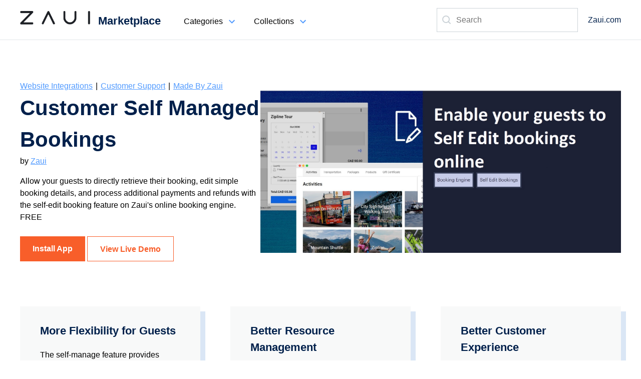

--- FILE ---
content_type: text/html
request_url: https://marketplace.zaui.com/booking-system-guest-self-managed-reservations
body_size: 10847
content:
<!doctype html>
<html data-n-head-ssr lang="en" data-n-head="%7B%22lang%22:%7B%22ssr%22:%22en%22%7D%7D">
  <head>
    <title>Zaui App Marketplace: Customer Self Managed Bookings</title><meta data-n-head="ssr" charset="utf-8"><meta data-n-head="ssr" name="viewport" content="width=device-width,initial-scale=1"><meta data-n-head="ssr" name="format-detection" content="telephone=no"><meta data-n-head="ssr" data-hid="description" name="description" content="Allow your guests to directly retrieve their booking, edit simple booking details, and process additional payments and refunds with the self-edit booking feature on Zaui's online booking engine."><link data-n-head="ssr" rel="icon" type="image/x-icon" href="/favicon.ico"><link data-n-head="ssr" rel="stylesheet" href="https://fonts.googleapis.com/css2?family=Cormorant+Garamond&display=swap"><link data-n-head="ssr" rel="stylesheet" href="https://fonts.googleapis.com/css?family=Raleway:400,300,600"><link data-n-head="ssr" rel="preconnect" href="https://fonts.gstatic.com"><link data-n-head="ssr" rel="stylesheet" href="https://fonts.googleapis.com/css2?family=Noto+Serif+JP&display=swap"><link rel="preload" href="/_nuxt/2f8c6e3.js" as="script"><link rel="preload" href="/_nuxt/178a7d2.js" as="script"><link rel="preload" href="/_nuxt/c91fdca.js" as="script"><link rel="preload" href="/_nuxt/5017964.js" as="script"><link rel="preload" href="/_nuxt/46f2bf2.js" as="script"><link rel="preload" href="/_nuxt/1c091ee.js" as="script"><style data-vue-ssr-id="19820cf4:0 e622d370:0 fa7ff0ca:0">abbr,address,article,aside,audio,b,blockquote,body,canvas,caption,cite,code,dd,del,details,dfn,div,dl,dt,em,fieldset,figcaption,figure,footer,form,h1,h2,h3,h4,h5,h6,header,hgroup,html,i,iframe,img,ins,kbd,label,legend,li,mark,menu,nav,object,ol,p,pre,q,samp,section,small,span,strong,sub,summary,sup,table,tbody,td,tfoot,th,thead,time,tr,ul,var,video{margin:0;padding:0;border:0;outline:0;font-size:100%;vertical-align:baseline;background:0 0}body{line-height:1}article,aside,details,figcaption,figure,footer,header,hgroup,menu,nav,section{display:block}nav ul{list-style:none}blockquote,q{quotes:none}blockquote:after,blockquote:before,q:after,q:before{content:"";content:none}a{margin:0;padding:0;font-size:100%;vertical-align:baseline;background:0 0}ins{text-decoration:none}ins,mark{background-color:#ff9;color:#000}mark{font-style:italic;font-weight:700}del{text-decoration:line-through}abbr[title],dfn[title]{border-bottom:1px dotted;cursor:help}table{border-collapse:collapse;border-spacing:0}hr{display:block;height:1px;border:0;border-top:1px solid #ccc;margin:1em 0;padding:0}input,select{vertical-align:middle}body{line-height:1.5;font-family:Graphik,sans-serif}body .h1{font-size:22px;font-weight:600}@media screen and (max-width:1080px){body .h1{font-size:24px}}body .h2{font-size:42px;color:#00204b;font-weight:600}@media screen and (max-width:1080px){body .h2{font-size:28px}}body .h3{font-size:36px;color:#00204b;font-weight:600;margin-bottom:22px}@media screen and (max-width:1080px){body .h3{font-size:24px}}body .h4{font-size:22px;color:#00204b;font-weight:600;margin-bottom:20px}@media screen and (max-width:1080px){body .h4{font-size:18px}}body .h5{font-size:16px;font-weight:semi-bold;color:#000}@media screen and (max-width:1080px){body .h5{font-size:14px}}body .p{font-size:16px;color:#000}@media screen and (max-width:1080px){body .p{font-size:14px}}body .p_grey{font-size:16px;color:#7d878e}@media screen and (max-width:1080px){body .p_grey{font-size:14px}}body .p_navy{font-size:16px;color:#00204b}body a{color:#529bff}body #header_pc,body header{box-shadow:inset 0 -1px 0 #e2e6e9}body #header_pc{max-width:1200px;margin:0 auto;padding:0 40px;height:80px;background-color:#fff;display:flex;justify-content:space-between}body #header_pc a,body #header_sp a{color:#00204b;text-decoration:none}body #header_pc .header_left{display:flex;align-items:center}body #header_pc .header_left .mainTitle img{width:140px;margin-right:12px}body #header_pc .header_left .mainTitle .h1{display:inline}body #header_pc .header_left ul li{position:relative;float:left;margin:0 0 0 40px;line-height:40px;height:40px;font-size:16px;font-weight:600;color:#00204b}body #header_pc .header_right{display:flex;align-items:center}body #header_pc .header_right .inner_search{margin-right:20px}body #header_pc .header_right .inner_search input,body #header_sp .inner_search.hamburger-search input,body #header_sp .inner_search.mobile-nav-search input{padding-left:38px;height:44px;width:240px;background:no-repeat url(/_nuxt/img/icon-search-grey.4bd7806.svg);background-size:17px 17px;background-position:10px 48%;border:1px solid #ccd3d8;font-family:Graphik,sans-serif;outline:0;font-size:16px;background-color:#fff}body #header_pc .header_right p{margin-right:20px}@media screen and (max-width:1080px){body #header_pc{display:none}}body #header_sp{display:flex;justify-content:space-between;align-items:center;height:60px;padding:0 20px;color:#00204b}body #header_sp .mainTitle a{text-decoration:none}body #header_sp .mainTitle a img{width:120px;margin-right:12px}body #header_sp .mainTitle a .h1_sp{display:inline;font-size:20px;color:#00204b;font-weight:600}@media screen and (min-width:1081px){body #header_sp{display:none}}body #header_sp .nav_sp{z-index:1;position:fixed;top:0;left:0;height:100vh;display:block;width:100%;background:hsla(0,0%,100%,.95)}body #header_sp .nav_sp .nav_sp_close{width:100%;height:100px}body #header_sp .nav_sp .nav_sp_close .close{position:relative;padding-left:20px;top:12px;display:flex;justify-content:flex-end}body #header_sp .nav_sp ul.header_sp_list{padding:0 20px}body #header_sp .nav_sp ul.header_sp_list li{margin-bottom:20px;padding:0;font-size:18px;font-weight:600}body #header_sp .nav_sp ul li a{text-decoration:none}body #header_sp .nav_sp ul li span{font-size:15px;display:block;padding:20px 0}body #header_sp .nav_sp ul .accordion:after{content:url([data-uri]);display:inline-block;vertical-align:middle;margin:6px 0 0 6px;transition:.25s}body #header_sp .nav_sp .inner_search{margin-bottom:32px;padding:0 20px}body #header_sp .toggle{transform:translateY(0);opacity:1}body #header_sp .hamburger{position:relative;display:block;width:29px;height:21px;margin:0}@media screen and (max-width:640px){body #header_sp .hamburger-search{display:none}}body #header_sp .hamburger span{position:absolute;top:50%;left:0;display:block;width:100%;height:3.5px;background-color:#00204b;transform:translateY(-50%)}body #header_sp .hamburger:before{top:0}body #header_sp .hamburger:after,body #header_sp .hamburger:before{content:"";display:block;position:absolute;left:0;width:100%;height:3.5px;background-color:#00204b}body #header_sp .hamburger:after{bottom:0}body .btn_addApp{cursor:pointer;vertical-align:top;display:inline-block;box-sizing:border-box;color:#fff;font-family:Graphik,sans-serif;font-weight:600;font-size:16px;line-height:50px;height:50px;padding:0 25px;background:#f85e2a;border:none;border-radius:0;white-space:nowrap;overflow:hidden;text-overflow:ellipsis;text-align:center;margin:10px 0}body .btn_addApp.secondary{color:#f85e2a;background-color:#fff;border:1px solid}.btn_addApp a{color:#f85e2a;text-decoration:none}.btn_addApp:hover a{color:#00204b;text-decoration:none}@media screen and (max-width:540px){body .btn_addApp{width:100%}}@media screen and (min-width:540px) and (max-width:1080px){body .btn_addApp{width:380px}}.btn_addApp{margin-right:16px;max-width:380px}body .btn_addApp:hover{background:#00204b;color:#fff}body .btn_addApp:hover.secondary{background:#fff;color:#00204b}body #main .section{max-width:1200px;margin:0 auto}@media screen and (max-width:1080px){body #main .section{max-width:100%;padding:0 24px}}body #main .textGroup{margin-bottom:16px}body #main .pageTitle{text-align:center;padding:80px 0}@media screen and (max-width:1080px){body #main .pageTitle{padding:40px 0}}body #main .inner_main{display:flex;justify-content:space-between}@media screen and (max-width:1080px){body #main .inner_main{display:block}}body #main .inner_main .search-filters{width:28%}@media screen and (max-width:1080px){body #main .inner_main .search-filters{width:auto;margin-bottom:20px}}body #main .inner_main .search-filters .ac-box_sp{width:auto}@media screen and (min-width:1081px){body #main .inner_main .search-filters .ac-box_sp{display:none}}body #main .inner_main .search-filters .ac-box_sp .input_label{display:none}body #main .inner_main .search-filters .ac-box_sp .input_label:checked~label:after{content:url([data-uri])}body #main .inner_main .search-filters .ac-box_sp .input_label:checked~.acbox-under{height:auto;border-radius:0;opacity:1}body #main .inner_main .search-filters .ac-box_sp .input_label:checked~label{background:#00204b}body #main .inner_main .search-filters .ac-box_sp .label_filter{width:auto;font-size:18px;font-weight:500;text-align:center;color:#fff;border:1px solid #00204b;background:#00204b;position:relative;display:block;padding:16px;cursor:pointer}body #main .inner_main .search-filters .ac-box_sp .label_filter:hover{background:#00204b;color:#fff}body #main .inner_main .search-filters .ac-box_sp .label_filter:after{content:url([data-uri]);position:absolute;top:50%;right:15px;margin-top:-14px}body #main .inner_main .search-filters .ac-box_sp .acbox-under{height:0;overflow:hidden;opacity:0;transition:.15s;font-size:16px;color:#555}@media screen and (max-width:1080px){body #main .inner_main .search-filters .ac-box_pc{display:none}}body #main .inner_main .search-filters .box{background-color:#f8f9f9}body #main .inner_main .search-filters .box .inner_search-filters{border-bottom:1px solid #e1e1e1;padding:24px 20px;list-style:none;background-color:#f8f9f9}body #main .inner_main .search-filters .box .inner_search-filters li{padding:8px 0;align-items:center}body #main .inner_main .search-filters .box .inner_search-filters li a{text-decoration:none;color:inherit}body #main .inner_main .search-filters .box .inner_search-filters li label{position:relative;cursor:pointer}body #main .inner_main .search-filters .box .inner_search-filters li label input{margin:0 8px}body #main .inner_main .search-filters .box .inner_search-filters li label .appNumber{color:#7d878e;margin-left:4px}body #main .inner_main .search-filters .box .inner_search-filters li .indent{padding-left:20px}body #main .inner_main .search-filters .box .borderNone{border-bottom:0}body #main .inner_main .result{width:67%}@media screen and (max-width:1080px){body #main .inner_main .result{width:auto}}body #main .inner_main .result .header_result{display:flex;justify-content:space-between;align-items:center;margin-bottom:40px}@media screen and (max-width:1080px){body #main .inner_main .result .header_result{flex-direction:column-reverse;align-items:start}}body #main .inner_main .result .header_result .number_result{color:#7d878e;margin-right:40px}@media screen and (max-width:1080px){body #main .inner_main .result .header_result .sort{margin-bottom:20px}}body #main .inner_main .result .header_result .sort form dl{display:flex;align-items:center}body #main .inner_main .result .header_result .sort form dl dt{margin-right:8px}body #main .inner_main .result .header_result .sort form dl dd select{padding:12px 8px;font-size:16px;color:#00204b;border-radius:4px;border:1px solid silver;background-color:#fff}@media screen and (max-width:1080px){body #main .inner_main .result .header_result .sort form dl dd select{width:240px}}body #main .inner_main .result .inner_result{flex-wrap:wrap;display:flex}.inner_similarApps .box_result,body #main .inner_main .result .inner_result .box_result{width:47%;margin:0 20px 60px 0;display:flex;text-decoration:none}@media screen and (max-width:1080px){.inner_similarApps .box_result,body #main .inner_main .result .inner_result .box_result{width:100%}}.inner_similarApps .box_result .img_icon,body #main .inner_main .result .inner_result .box_result .img_icon{margin-right:20px}.inner_similarApps .box_result img,body #main .inner_main .result .inner_result .box_result .img_icon img{border-radius:6px;box-shadow:0 4px 4px 0 rgba(0,0,0,.1);width:72px;height:72px}.inner_similarApps .box_result .h4,body #main .inner_main .result .inner_result .box_result .info_right .h4{margin:0}.inner_similarApps .box_result a,body #main .inner_main .result .inner_result .box_result .info_right a{text-decoration:none;color:#000}.inner_similarApps .box_result a:hover,body #main .inner_main .result .inner_result .box_result .info_right a:hover{color:#529bff}.inner_similarApps .box_result p.grey,body #main .inner_main .result .inner_result .box_result .info_right .p_grey{margin-bottom:8px}body #main .inner_main .result .inner_result .box_result .info_right .rating{display:flex;align-items:center;margin-bottom:16px}body #main .inner_main .result .inner_result .box_result .info_right .rating .rate{margin-right:4px}body #main .inner_main .result .inner_result .box_result .info_right .p_navy{color:#529bff;border:1px solid #529bff;padding:8px 24px;border-radius:50px;text-align:center}@media screen and (max-width:1080px){body #main .trial{width:auto}}body #main .trial .inner_trial{text-align:center;padding:60px 0 120px}@media screen and (max-width:1080px){body #main .trial .inner_trial{padding:40px 0 80px}}body #main .trial .inner_trial .title_trial{margin-bottom:8px}body #main .trial .inner_trial .form_trial input{width:360px;padding:20px;border:1px solid #c7c7c7;border-radius:4px;margin-right:20px;font-family:Graphik,sans-serif;font-size:16px}@media screen and (max-width:1080px){body #main .trial .inner_trial .form_trial input{width:90%;margin:0 0 20px}}body #main .trial .inner_trial .form_trial .button{background:#529bff;color:#fff;font-size:18px;text-align:center;font-family:Graphik,sans-serif;font-weight:600;padding:16px 20px;display:inline-block;text-decoration:none;border:1px solid transparent}@media screen and (max-width:1080px){body #main .trial .inner_trial .form_trial .button{width:240px}}body #main .trial .inner_trial .form_trial .button:hover{background:#00204b;color:#fff}body #main .top{display:flex;justify-content:space-between;padding:80px 0}@media screen and (max-width:1080px){body #main .top{display:block;padding:40px 20px}}body #main .top .left_info{width:40%}@media screen and (max-width:1080px){body #main .top .left_info{width:auto;margin-bottom:20px}}body #main .top .left_info .listing{display:flex}body #main .top .left_info .listing li{list-style:none}body #main .top .left_info .listing li:not(:last-child):after{content:"|";display:inline-block;margin:0 6px}body #main .top .left_info .rating_top{display:flex;align-items:center;margin-bottom:16px}body #main .top .left_info .rating_top .rate{margin-right:4px}body #main .top .right_video{width:60%}@media screen and (max-width:1080px){body #main .top .right_video{position:relative;padding-bottom:56.25%;height:0;overflow:hidden;width:auto;margin:0}body #main .top .right_video iframe{position:absolute;top:0;left:0;width:100%;height:100%}}body #main .feature{display:flex;justify-content:space-between;margin-bottom:80px}@media screen and (max-width:1080px){body #main .feature{display:block}}body #main .feature .box_feature{width:30%}@media screen and (max-width:1080px){body #main .feature .box_feature{width:auto;margin-bottom:40px}}body #main .feature .box_feature .inner_feature{padding:32px 40px;background-color:#f8f9f9;box-shadow:10px 10px 0 0 #dae6f5}body #main .pageImage{margin-bottom:80px}body #main .pageImage .pageImage_list{display:flex;justify-content:space-between;list-style-type:none}@media screen and (max-width:1080px){body #main .pageImage .pageImage_list{display:block}}body #main .pageImage .pageImage_list li{width:30%}@media screen and (max-width:1080px){body #main .pageImage .pageImage_list li{width:auto;margin-bottom:20px}}.hero-image,.hero-image-wrapper img,body #main .pageImage .pageImage_list li img{width:100%}.hero-image-wrapper{margin:auto}body #main .bg{background-color:#f8f9f9;padding:120px 0}@media screen and (max-width:1080px){body #main .bg{padding:80px 0}}body #main .bg .about{margin-bottom:120px}@media screen and (max-width:1080px){body #main .bg .about{margin-bottom:80px}}body #main .bg .about .info_title{margin-bottom:20px;display:flex}@media screen and (max-width:1080px){body #main .bg .about .info_title{align-items:center}}body #main .bg .about .info_title .h3{margin-bottom:0}body #main .bg .about .info_title .img_icon{width:64px;height:64px;margin-right:20px}body #main .bg .about .info_title .img_icon img{border-radius:6px;box-shadow:0 4px 4px 0 rgba(0,0,0,.1);width:64px;height:64px}body #main .bg .about .inner_about{display:flex;justify-content:space-between}@media screen and (max-width:1080px){body #main .bg .about .inner_about{display:block}}body #main .bg .about .inner_about .left_info{width:70%}@media screen and (max-width:1080px){body #main .bg .about .inner_about .left_info{width:auto;margin-bottom:20px}}body #main .bg .about .inner_about .right_info{width:20%}@media screen and (max-width:1080px){body #main .bg .about .inner_about .right_info{width:auto}body #main .bg .about .inner_about .right_info .p{font-size:16px;font-weight:600}}body #main .bg .about .inner_about .right_info ul li{list-style:none;margin:10px;padding:0}body #main .bg .about .inner_about .right_info ul li:before{content:"";width:10px;height:10px;display:inline-block;background-color:#006cfd;border-radius:50%;top:-1px;margin-right:16px}body #main .bg .pricing{margin-bottom:120px}@media screen and (max-width:1080px){body #main .bg .pricing{margin-bottom:80px}}body #main .bg .pricing .inner_pricing{display:flex;justify-content:space-between}@media screen and (max-width:1080px){body #main .bg .pricing .inner_pricing{display:block}}body #main .bg .pricing .inner_pricing .box_plan{width:28%;background-color:#fff;padding:30px 20px;box-shadow:0 4px 4px 0 rgba(0,0,0,.1)}@media screen and (max-width:1080px){body #main .bg .pricing .inner_pricing .box_plan{max-width:480px;width:auto;margin-bottom:20px}body #main .bg .pricing .inner_pricing .box_plan .h4{font-size:22px}}body #main .bg .pricing .inner_pricing .box_plan .p_grey{margin-bottom:20px}body #main .bg .pricing .inner_pricing .box_plan ul{list-style-type:none}body #main .bg .pricing .inner_pricing .box_plan ul li{position:relative;padding-left:36px;margin-bottom:16px}body #main .bg .pricing .inner_pricing .box_plan ul li:before{content:url(/_nuxt/img/icon-checkbox.d36fafa.svg);height:30px;position:absolute;left:0}body #main .bg .support{margin-bottom:0}body #main .bg .support .inner_support{display:flex;justify-content:flex-start}@media screen and (max-width:1080px){body #main .bg .support .inner_support{display:block}}body #main .bg .support .inner_support .h4{margin-bottom:20px}body #main .bg .support .inner_support .support_left{margin-right:80px}body #main .bg .support .inner_support ul li{list-style:none;margin:10px;padding:0}body #main .bg .support .inner_support ul li:before{content:"";width:10px;height:10px;display:inline-block;background-color:#006cfd;border-radius:50%;position:relative;top:-1px;margin-right:16px}body #main .similarApps{padding:80px 0}@media screen and (max-width:1080px){body #main .similarApps{padding:80px 24px 40px}}body #main .similarApps .inner_similarApps{display:flex;justify-content:space-between}@media screen and (max-width:1080px){body #main .similarApps .inner_similarApps{display:flex;flex-wrap:wrap}}body #main .similarApps .inner_similarApps .box_similarApps{width:30%;display:flex}@media screen and (max-width:600px){body #main .similarApps .inner_similarApps .box_similarApps{width:100%}}@media screen and (mi-width:601px){body #main .similarApps .inner_similarApps .box_similarApps{width:47%}}body #main .similarApps .inner_similarApps .box_similarApps .img_icon{margin-right:20px}body #main .similarApps .inner_similarApps .box_similarApps .img_icon img{border-radius:6px;box-shadow:0 4px 4px 0 rgba(0,0,0,.1);width:72px;height:72px}body #main .similarApps .inner_similarApps .box_similarApps .p_grey{margin-bottom:8px}body #main .similarApps .inner_similarApps .box_similarApps .rating_similarApps{display:flex;align-items:center;margin-bottom:16px}body #main .similarApps .inner_similarApps .box_similarApps .rating_similarApps .rate{margin-right:4px}body #main .login{margin-bottom:120px}@media screen and (max-width:1080px){body #main .login{margin-bottom:80px}}body #main .login .log-form{width:540px;background:#fff;box-shadow:0 4px 4px 0 rgba(0,0,0,.1);padding:40px;margin:0 auto}@media screen and (max-width:1080px){body #main .login .log-form{width:auto}}body #main .login .log-form .h2{margin-bottom:1em}body #main .login .log-form form{line-height:1.5;font-family:Graphik,sans-serif}body #main .login .log-form form .input_login{display:block;margin:2em auto;width:100%;border:none;border-bottom:1px solid #eaeaea;padding-bottom:.25em;color:#4b4b4b;font-size:large}body #main .login .log-form form .input_login:focus{outline:0}body #main .login .log-form form .btn{background:#f85e2a;color:#fff;text-align:center;height:50px;line-height:50px;padding:0 25px;display:inline-block;text-decoration:none;font-weight:600;font-size:16px;border-color:#f85e2a;border-style:none}body #main .login .log-form form .btn:hover{background:#00204b;color:#fff}body #main .login .log-form .forgot{color:#00204b;line-height:.5em;position:relative;top:2.5em;text-decoration:none;font-size:.75em;margin:0;padding:0;float:right}body #main .nfpage #nfpage{margin:40px 80px 0}body #main .nfpage #nfpage .image_nfpage{text-align:center}body #main .nfpage #nfpage .image_nfpage img{width:75%}@media screen and (max-width:1080px){body #main .nfpage #nfpage .image_nfpage img{width:100%}}body #main .nfpage #nfpage .content_nfpage{text-align:center}body #main .nfpage #nfpage .content_nfpage .h1{font-size:55px;color:#00204b}@media screen and (max-width:1080px){body #main .nfpage #nfpage .content_nfpage .h1{font-size:36px}}body #main .nfpage #nfpage .content_nfpage .b-button{background:#f85e2a;color:#fff;text-align:center;height:50px;line-height:50px;padding:0 25px;display:inline-block;text-decoration:none;font-weight:600}@media screen and (max-width:1080px){body #main .nfpage #nfpage .content_nfpage .b-button{width:100%;padding:0}}body #main .image_nfpage_bottom{text-align:center;margin:0;line-height:0}body #main .image_nfpage_bottom img{width:100%}body #footer{background-color:#f8f9f9}@media screen and (max-width:1080px){body #footer{text-align:center}}body #footer .b-frame{padding-top:80px;max-width:1200px;margin:0 auto}@media screen and (max-width:1080px){body #footer .b-frame{max-width:400px;padding:40px 20px 0}}body #footer .b-frame .b-columns{display:flex;flex-wrap:wrap}body #footer .b-frame .b-columns .b-column{width:14%;padding:10px}@media screen and (max-width:1080px){body #footer .b-frame .b-columns .b-column{display:none;text-align:center}}body #footer .b-frame .b-columns .b-column h6{margin-bottom:25px;color:#00204b;font-size:18px}body #footer .b-frame .b-columns .b-column ul{list-style:none;padding:0;font-size:15px;line-height:20px;margin-top:10px}body #footer .b-frame .b-columns .b-column ul li{margin-bottom:25px}body #footer .b-frame .b-columns .b-column ul li a{text-decoration:none;color:#4b4b4b;font-size:16px;font-weight:400}body #footer .b-frame .b-columns .b-column .logo{display:block;width:120px;height:30px;background:no-repeat 50% url(/_nuxt/img/Zaui-Logo-WordMark.fb61440.png);background-size:contain}body #footer .b-frame .b-columns .b-column .social{margin:40px -5px 0}body #footer .b-frame .b-columns .b-column .social a{color:#b4c4c5;display:inline-block;vertical-align:top;width:24px;height:24px;margin:0 5px}body #footer .b-frame .b-columns .b-column .b-button{background:#f85e2a;color:#fff;text-align:center;height:50px;line-height:50px;padding:0 25px;display:inline-block;text-decoration:none;font-weight:600}@media screen and (max-width:1080px){body #footer .b-frame .b-columns .b-column .b-button{width:100%;padding:0}}body #footer .b-frame .b-columns .b-column .b-button:hover{background:#00204b;color:#fff}body #footer .b-frame .b-columns .b-column p{margin:20px 0;line-height:30px}body #footer .b-frame .b-columns .b-column p a{color:#000}@media screen and (max-width:1080px){body #footer .b-frame .b-columns .b-column:last-child{display:block;width:100%!important;order:1;box-sizing:border-box;flex:0 0 auto;align-items:stretch}}body #footer .b-frame .legal{margin-top:40px;padding:20px 0;border-top:1px solid #dedfdf;color:#959595;font-size:14px;line-height:20px}body #footer .b-frame .legal a{color:#959595;text-decoration:none}body #footer .b-frame .legal .copyright{padding-left:40px;font-size:15px;letter-spacing:0;line-height:16px;text-align:center}@media screen and (max-width:1080px){body #footer .b-frame .legal .copyright{display:block}}.dropdown-menu-wrapper{position:relative;width:100px;height:45px;border-radius:8px;background:#fff}.dropdown-menu *{box-sizing:border-box;text-align:left}.dropdown-menu-button{border:none;font-size:inherit;background:0 0;outline:0;border-radius:4px;top:0;left:0;display:flex;align-items:center;margin:0;line-height:1;width:100%;height:100%;z-index:3;cursor:pointer}.dropdown-menu-button:after{content:url([data-uri]);display:inline-block;vertical-align:middle;margin:4px 0 0 6px;transition:.5s}.dropdown-menu{position:absolute;top:100%;width:100%;min-width:350px;min-height:10px;background:#fff;padding:10px;border-radius:8px;border:1px solid #eee;box-shadow:10px 10px 0 0 rgba(black,.03);z-index:2}@-webkit-keyframes menu{0%{transform:translateZ(0)}to{transform:translate3d(0,25px,0)}}@keyframes menu{0%{transform:translateZ(0)}to{transform:translate3d(0,25px,0)}}.menu-enter-active,.menu-leave-active{transition:opacity .25s,margin .25s}.menu-enter,.menu-leave-to{opacity:0;margin-top:-20px}.click-away-wrapper{width:100vw;height:100vh;position:fixed;top:0;left:0;z-index:1}.fade-enter-active,.fade-leave-active{transition:opacity .5s}.fade-enter,.fade-leave-active{opacity:0}.no-float{float:none!important;margin:8px!important}.close-x{font-size:24px;font-weight:600;margin-right:26px;position:relative}@media screen and (max-width:1080px){#header_sp li button{font-weight:600;color:#00204b}.mobile-nav-search input{width:95%!important}.no-float{float:none!important;margin-bottom:20px!important}}@media screen and (max-width:1080px){.mainTitle .h1{display:inline;font-size:20px;color:#00204b;font-weight:600}}.inner_search{position:relative}@media screen and (max-width:1080px){.button-wrapper{width:100%;text-align:center}}.modal-backdrop{position:fixed;top:0;bottom:0;left:0;right:0;background-color:rgba(0,0,0,.3);display:flex;justify-content:center;align-items:center}.modal{background:#fff;box-shadow:2px 2px 20px 1px;overflow-x:auto;display:flex;flex-direction:column;max-width:800px}.modal-header{padding:15px;display:flex;justify-content:space-between;box-shadow:none}.modal-body,.modal-header{position:relative;border:none}.modal-body{padding:20px 10px}.btn-close{position:absolute;top:0;right:0;border:none;font-size:20px;padding:10px;cursor:pointer;font-weight:700;background:0 0;color:#aaa}.pagination{display:flex;justify-content:center}.pagination img.disabled{-webkit-user-select:none;-moz-user-select:none;-ms-user-select:none;user-select:none;cursor:default;opacity:.3}.pagination img:first-of-type{padding-right:8px}.pagination img:last-of-type{padding-left:8px}.pagination-button{font-size:24px;padding:8px}.pagination-button.active{color:#529bff}.pointer{cursor:pointer}.default{cursor:default}.search-result-item a{width:100%}.search-result-item .active{background-color:rgba(0,0,0,.1);border-radius:4px}.search-result-item .item{padding:8px}.results-wrapper{position:absolute;top:110%;width:280px;min-height:10px;background:#fff;border-radius:8px;border:1px solid #eee;box-shadow:10px 10px 0 0 rgba(black,.03);z-index:2}ul.results-list{margin:8px}ul.results-list li{list-style:none}.highlight{font-weight:600}button.disabled{opacity:.5}.subdomain-text{margin-top:24px}.p_grey.smaller{margin-top:8px;font-size:smaller}.recaptcha{margin-bottom:1em}.nuxt-progress{position:fixed;top:0;left:0;right:0;height:2px;width:0;opacity:1;transition:width .1s,opacity .4s;background-color:#000;z-index:999999}.nuxt-progress.nuxt-progress-notransition{transition:none}.nuxt-progress-failed{background-color:red}</style><link rel="preload" href="/_nuxt/static/1761318787/booking-system-guest-self-managed-reservations/state.js" as="script"><link rel="preload" href="/_nuxt/static/1761318787/booking-system-guest-self-managed-reservations/payload.js" as="script"><link rel="preload" href="/_nuxt/static/1761318787/manifest.js" as="script">
  </head>
  <body>
    <div data-server-rendered="true" id="__nuxt"><!----><div id="__layout"><main id="main"><header><div id="header_pc"><div class="header_left"><div class="mainTitle"><a href="/" class="mainTitle nuxt-link-active"><img src="/_nuxt/img/Zaui-Logo-WordMark.fb61440.png" alt="Zaui"> <h1 class="h1">Marketplace</h1></a></div> <nav><ul class="header_pc_list"><li><section class="dropdown-menu-wrapper"><button class="dropdown-menu-button">
    Categories
  </button> <!----> <!----></section></li> <li><section class="dropdown-menu-wrapper"><button class="dropdown-menu-button">
    Collections
  </button> <!----> <!----></section></li></ul></nav></div> <div class="header_right"><div class="inner_search"><div class="input"><input placeholder="Search"></div> <!----> <!----></div> <div class="officialsite"><a href="https://www.zaui.com/" target="_blank">Zaui.com</a></div></div></div> <div id="header_sp"><div class="mainTitle"><a href="/" class="mainTitle nuxt-link-active"><img src="/_nuxt/img/Zaui-Logo-WordMark.fb61440.png" alt="Zaui"> <h1 class="h1">Marketplace</h1></a></div> <!----> <div class="inner_search hamburger-search"><div class="input"><input placeholder="Search"></div> <!----> <!----></div> <div class="hamburger pointer"><span></span></div></div></header> <div class="detail-page app"><section class="top section"><div class="left_info"><ul class="listing"><li><a href="/categories/website-integrations">Website Integrations</a></li><li><a href="/categories/customer-support">Customer Support</a></li><li><a href="/categories/made-by-zaui">Made By Zaui</a></li></ul> <div class="textGroup"><h2 class="h2">Customer Self Managed Bookings</h2> <div class="group">
        by
        <a href="https://www.zaui.com">Zaui</a></div></div> <p class="p">Allow your guests to directly retrieve their booking, edit simple booking details, and process additional payments and refunds with the self-edit booking feature on Zaui's online booking engine.</p> <div class="textGroup"><p class="p">FREE</p></div> <div class="button-wrapper"><div class="btn_addApp">
    Install App
  </div> <div class="btn_addApp secondary"><a href="https://demolabs.zaui.net/booking/web/#/default/" target="_blank">
    View Live Demo
  </a></div> <!----></div></div> <div class="hero-image-wrapper right_video"><img src="https://ucarecdn.com/a810f584-eff7-4085-9963-ab8799732c0f/zauiselfeditbookings.jpg" alt="Create, edit and cancel online bookings for guests easily with this tours and activities booking engine for customers." class="hero-image pointer"> <!----></div></section> <section class="feature section"><div class="box_feature"><div class="inner_feature"><h4 class="h4">More Flexibility for Guests</h4> <p clas="p">
      The self-manage feature provides guests with more flexibility and control over their bookings. They can edit guest details (name, phone, email), number of guests, processing payment totals and refunds, booking dates and times, and pickup locations.
    </p></div></div><div class="box_feature"><div class="inner_feature"><h4 class="h4">Better Resource Management</h4> <p clas="p">
      The stress-free trip management experience takes a load of phone calls off your team so they can focus on delivering safe, memorable experiences.
    </p></div></div><div class="box_feature"><div class="inner_feature"><h4 class="h4">Better Customer Experience</h4> <p clas="p">
      Empowering your guests with the ability to edit their bookings without relying on your front staff leaves a lasting impression on them.
    </p></div></div></section> <section class="pageImage section"><ul class="pageImage_list"></ul></section> <section class="bg"><section class="about section"><div class="info_title"><div class="img_icon"><img src="https://ucarecdn.com/6e475ba6-13bc-4a59-9245-c8bbe3ae72ef/6dde3ebazauiicon_101y01y000000000000028.png" alt="icon"></div> <h3 class="h3">Customer Self Managed Bookings</h3></div> <div class="inner_about"><div class="left_info"><div class="textGroup"><p class="p">Manage my booking feature on Zaui’s online booking engine enables tour and activity operators to enhance their customer experience. Guests can directly edit their booking from the “Manage My Booking” link up to 24 hours before the start of their activity. Manage My Booking can also be accessed within the site’s booking engine and from the email booking confirmation. When changes are made, guests will receive a booking confirmation and copy of their updated reservation via email—a feature that can be set up and enabled by operators.</p></div> <div class="button-wrapper"><div class="btn_addApp">
    Install App
  </div> <div class="btn_addApp secondary"><a href="https://demolabs.zaui.net/booking/web/#/default/" target="_blank">
    View Live Demo
  </a></div> <!----></div></div> <div class="right_info"><p class="p">Launched on January 1st 2022</p> <div><p class="p">Integrates with</p> <ul><li><a href="https://www.zaui.com/industries/tours/">Zaui Do</a></li><li><a href="https://www.zaui.com/industries/transportation/">Zaui Ride</a></li><li><a>Zaui Online Booking Engine</a></li></ul></div></div></div></section> <section class="pricing section"><h3 class="h3">Pricing</h3> <div class="inner_pricing"><div class="box_plan"><p class="p">FREE</p> <h4 class="h4"></h4> <p class="p_grey">
    This feature is free and available for all Zaui customers.
  </p> <ul></ul></div></div></section> <section class="support section"><h3 class="h3">Support</h3> <div class="inner_support"><div class="support_left"><h4 class="h4">
        This app is supported by
        <a href="https://support.zaui.com/" target="_blank">Zaui</a></h4> <ul><li><a href="https://support.zaui.com/" target="_blank">Get support</a></li> <li><a href="mailto:connectivity@zaui.com">connectivity@zaui.com</a></li></ul></div> <div class="support_right"><h4 class="h4">Resources</h4> <ul><li><a href="https://support.zaui.com/hc/en-us/articles/360046740291-How-to-Link-the-Zaui-Booking-Engine-to-your-Website" target="_blank">OBE Help Article</a></li></ul></div></div></section></section> <section class="similarApps section"><h3 class="h3">Apps similar to Customer Self Managed Bookings</h3> <div class="inner_similarApps"><div class="box_result"><div class="img_icon"><img src="https://ucarecdn.com/6e475ba6-13bc-4a59-9245-c8bbe3ae72ef/6dde3ebazauiicon_101y01y000000000000028.png" alt="icon"></div> <div class="info_right"><h4 class="h4"><a href="/how-to-sell-private-tours-and-experiences-online">Private/Group Experience Management</a></h4> <p class="p">By Zaui</p> <p class="p_grey">
      Add this feature to your Zaui system and easily offer privatized experience for your customer, and take bookings from your online booking engine easily.
    </p> <!----></div></div><div class="box_result"><div class="img_icon"><img src="https://ucarecdn.com/6e475ba6-13bc-4a59-9245-c8bbe3ae72ef/6dde3ebazauiicon_101y01y000000000000028.png" alt="icon"></div> <div class="info_right"><h4 class="h4"><a href="/how-to-sell-tours-in-multiple-languages">Booking Engine Language Packs</a></h4> <p class="p">By Zaui</p> <p class="p_grey">
      Reach more guests worldwide and allow them to book in their preferred language 
    </p> <!----></div></div></div></section></div> <footer id="footer"><div class="footer"><div class="b-frame"><div class="b-columns"><div data-width="1/6" class="b-column"><a href="/" class="logo nuxt-link-active"><h6 class="h6" style="line-height:0;font-size:0;color:transparent">Marketplace</h6></a> <div class="social"><a href="https://www.facebook.com/Zaui.software/" target="_blank"><svg width="24px" height="24px" viewBox="0 0 24 24"><path d="M13.4999979,21.34375 L13.4999979,12.8187689 L16.4666234,12.8187689 L16.9104493,9.49734775 L13.4999979,9.49734775 L13.4999979,7.37575778 C13.4999979,6.41473417 13.7749697,5.75881786 15.2065584,5.75881786 L17.03125,5.75753048 L17.03125,2.78820569 C16.7155663,2.74700977 15.6323643,2.65625 14.3722993,2.65625 C11.7420471,2.65625 9.94204956,4.20560287 9.94204956,7.04876516 L9.94204956,9.49734775 L6.96875,9.49734775 L6.96875,12.8187689 L9.94204956,12.8187689 L9.94204956,21.34375 L13.4999979,21.34375 Z"></path></svg></a> <a href="https://www.linkedin.com/company/zaui-software/" target="_blank"><svg width="24px" height="24px" viewBox="0 0 24 24"><path d="M5.51454306,7.44707886 C6.78841343,7.44707886 7.58329587,6.56245358 7.58329587,5.45750028 C7.55954441,4.32852626 6.78841343,3.46875 5.53829453,3.46875 C4.2865922,3.46875 3.46875,4.32852626 3.46875,5.45750028 C3.46875,6.56245358 4.26284073,7.44707886 5.48999988,7.44707886 L5.51454306,7.44707886 Z M7.34261434,9.01836552 L7.34261434,20.5309187 L3.68568007,20.5309187 L3.68568007,9.01836552 L7.34261434,9.01836552 Z M16.3201148,8.74784247 C18.7261385,8.74784247 20.53125,10.3936762 20.53125,13.9296924 L20.53125,13.9296924 L20.53125,20.53125 L16.873524,20.53125 L16.873524,14.3711768 C16.873524,12.8247391 16.344658,11.7686556 15.0217013,11.7686556 C14.0106805,11.7686556 13.4081849,12.480166 13.1445436,13.168484 C13.0479543,13.413661 13.0242029,13.7574059 13.0242029,14.101979 L13.0242029,14.101979 L13.0242029,20.53125 L9.36647688,20.53125 L9.36647688,20.53125 L9.36666826,20.4893233 C9.36673083,20.4755152 9.36680812,20.4583808 9.36689921,20.4380457 L9.36760401,20.2786315 C9.37131205,19.4301108 9.383106,16.5877787 9.38681403,13.9599974 L9.38774978,13.0623425 C9.38781235,12.9643091 9.3878602,12.8669701 9.3878924,12.770451 L9.38789056,12.2021811 C9.38785652,12.1094445 9.38780499,12.0177791 9.38773506,11.9273106 L9.38708731,11.3998678 C9.38502626,10.2073722 9.37899771,9.29872388 9.36647688,9.01869684 L9.36647688,9.01869684 L13.0242029,9.01869684 L13.02375,10.64775 L13.0625831,10.5876604 C13.5337076,9.84143606 14.3540664,8.83945965 16.0792079,8.7537419 Z"></path></svg></a> <a href="https://twitter.com/zaui_software/" target="_blank"><svg width="24px" height="24px" viewBox="0 0 24 24"><path d="M22.96875,5.23800603 C22.1617304,5.59573934 21.2959422,5.83353291 20.3839785,5.94304311 C21.3116838,5.38819144 22.0274021,4.5110669 22.3632229,3.46915559 C21.4942864,3.98020318 20.5319496,4.35358081 19.5034981,4.55278507 C18.6838853,3.68296122 17.5148088,3.140625 16.2197994,3.140625 C13.7336754,3.140625 11.7177006,5.14414014 11.7177006,7.61281289 C11.7177006,7.96428847 11.7586287,8.30429156 11.8362873,8.6317792 C8.09608209,8.4471763 4.77880131,6.66581041 2.55818563,3.95830114 C2.17094216,4.6205771 1.94951026,5.38819144 1.94951026,6.20899645 C1.94951026,7.75882648 2.74288713,9.13031134 3.94974347,9.93130022 C3.21198694,9.90939818 2.51935634,9.70706505 1.91382929,9.37227673 L1.91382929,9.42963922 C1.91382929,11.5968982 3.46175373,13.403295 5.52390392,13.8142189 C5.14505597,13.9174714 4.7473181,13.9706621 4.3359375,13.9706621 C4.04839086,13.9706621 3.76399254,13.9425023 3.48903918,13.8893117 C4.06308302,15.6675487 5.72539646,16.960812 7.6951959,16.9983583 C6.15461754,18.1977557 4.21315299,18.9121794 2.10377799,18.9121794 C1.7396222,18.9121794 1.3828125,18.8902773 1.03125,18.8496021 C3.02413713,20.1188775 5.38747668,20.859375 7.93131996,20.859375 C16.2082556,20.859375 20.735541,14.0426259 20.735541,8.13220411 C20.735541,7.93925757 20.7313433,7.74526808 20.7239972,7.55440745 C21.6023787,6.92342012 22.3674207,6.13390374 22.96875,5.23800603"></path></svg></a></div></div> <div data-width="1/6" class="b-column"><h6>Product</h6> <ul><li><a href="https://www.zaui.com/product/core/">Core</a></li> <li><a href="https://www.zaui.com/product/booking-engine/">Booking Engine</a></li> <li><a href="https://www.zaui.com/product/mobile/">Mobile</a></li> <li><a href="https://www.zaui.com/product/distribution/">Distribution</a></li> <li><a href="https://www.zaui.com/product/apps-and-integrations/">Apps and Integrations</a></li> <li><a href="https://www.zaui.com/product/features/">Features</a></li> <li><a href="https://www.zaui.com/pricing/">Pricing</a></li></ul></div> <div data-width="1/6" class="b-column"><h6>Industries</h6> <ul><li><a href="https://www.zaui.com/industries/transportation/">Transportation</a></li> <li><a href="https://www.zaui.com/industries/tours/">Single & Multi-Day Tours</a></li> <li><a href="https://www.zaui.com/industries/rentals/">Rentals</a></li> <li><a href="https://www.zaui.com/industries/museums-and-attractions/">Museums and Attractions</a></li> <li><a href="https://www.zaui.com/industries/destination-marketing-organizations/">Destination Marketing Organizations</a></li></ul></div> <div data-width="1/6" class="b-column"><h6>Resource Hub</h6> <ul><li><a href="https://resources.zaui.com">Tour & Activity Operator Checklist</a></li> <li><a href="https://www.zaui.com/blog/">Blog</a></li> <li><a href="https://www.zaui.com/glossary/">Glossary</a></li> <li><a href="https://support.zaui.com/hc/en-us">Support</a></li> <li><a href="https://status.zaui.com/">System Status</a></li> <li><a href="https://www.zaui.com/blog/?_c=customer-case-studies&_t=&_s=#results">Case Studies</a></li> <li><a href="https://docs.zaui.com/developer-api-documents/">API Documentation</a></li> <li><a href="https://api.zaui.io/signup/">Reseller Signup</a></li></ul></div> <div data-width="1/6" class="b-column"><h6>Company</h6> <ul><li><a href="https://www.zaui.com/company/about/">About</a></li> <li><a href="https://www.zaui.com/company/careers/">Careers</a></li> <li><a href="mailto:info@zaui.com">Contact Us</a></li></ul></div> <div data-width="1/6" class="b-column"><span><span><a href="https://cta-redirect.hubspot.com/cta/redirect/9407876/7e22131f-2dca-402d-bffa-bd9576e00626" target="_blank" rel="noopener" class="b-button">Book A Demo</a></span> <script charset="utf-8" src="https://js.hscta.net/cta/current.js"></script> <script type="text/javascript">hbspt.cta.load(9407876,"7e22131f-2dca-402d-bffa-bd9576e00626",{useNewLoader:"true",region:"na1"})</script></span> <p style="color:#000">
            Contact Sales <br><a href="mailto:sales@zaui.com"><b style="color:#000">sales@zaui.com</b></a></p> <p style="color:#000;margin-bottom:0">
            Contact Support <br><a href="mailto:support@zaui.com"><b>support@zaui.com</b></a><br>+1 (604) 566‐9284
          </p> <p style="margin-top:5px;font-size:14px;line-height:22px">
            Monday to Friday:<br>7:00am to 5:00pm PST
          </p></div></div> <div class="legal"><a href="https://zaui.com/privacy-policy/">Privacy Policy</a> |
        <a href="https://zaui.com/terms-of-service/">Terms of Service</a> |
        <a href="https://zaui.com/api-terms-of-use/">API Terms of Use</a> |
        <a href="https://zaui.com/pci-security-policy/">PCI Security Policy</a> <span class="copyright">© 2022 Zaui. All rights reserved.</span></div></div></div></footer></main></div></div><script defer src="/_nuxt/static/1761318787/booking-system-guest-self-managed-reservations/state.js"></script><script src="/_nuxt/2f8c6e3.js" defer></script><script src="/_nuxt/46f2bf2.js" defer></script><script src="/_nuxt/1c091ee.js" defer></script><script src="/_nuxt/178a7d2.js" defer></script><script src="/_nuxt/c91fdca.js" defer></script><script src="/_nuxt/5017964.js" defer></script>
  </body>
</html>


--- FILE ---
content_type: text/plain
request_url: https://www.google-analytics.com/j/collect?v=1&_v=j102&a=1981452549&t=pageview&_s=1&dl=https%3A%2F%2Fmarketplace.zaui.com%2Fbooking-system-guest-self-managed-reservations&dp=%2Fbooking-system-guest-self-managed-reservations&ul=en-us%40posix&dt=Zaui%20App%20Marketplace%3A%20Customer%20Self%20Managed%20Bookings&sr=1280x720&vp=1280x720&_u=aEBAAEABEAAAACAAI~&jid=200187219&gjid=1326721381&cid=674522933.1769032447&tid=UA-223829156-1&_gid=1553241720.1769032447&_r=1&_slc=1&z=118809193
body_size: -452
content:
2,cG-QM9Q5GEHB9

--- FILE ---
content_type: text/javascript
request_url: https://marketplace.zaui.com/_nuxt/6abcdd6.js
body_size: 724
content:
(window.webpackJsonp=window.webpackJsonp||[]).push([[28],{507:function(t,e,r){"use strict";r.r(e);r(29),r(27),r(26),r(10),r(40),r(28),r(41);var n=r(16),o=r(34);function c(object,t){var e=Object.keys(object);if(Object.getOwnPropertySymbols){var r=Object.getOwnPropertySymbols(object);t&&(r=r.filter((function(t){return Object.getOwnPropertyDescriptor(object,t).enumerable}))),e.push.apply(e,r)}return e}var l={name:"IntegrationsPage",components:{IntegrationsWrapper:r(465).default},computed:function(t){for(var i=1;i<arguments.length;i++){var source=null!=arguments[i]?arguments[i]:{};i%2?c(Object(source),!0).forEach((function(e){Object(n.a)(t,e,source[e])})):Object.getOwnPropertyDescriptors?Object.defineProperties(t,Object.getOwnPropertyDescriptors(source)):c(Object(source)).forEach((function(e){Object.defineProperty(t,e,Object.getOwnPropertyDescriptor(source,e))}))}return t}({},Object(o.c)({integrations:function(t){return t.integrations}}))},f=l,O=r(7),component=Object(O.a)(f,(function(){var t=this,e=t.$createElement,r=t._self._c||e;return r("div",[t._m(0),t._v(" "),r("integratons-wrapper",{attrs:{integrations:t.integrations}})],1)}),[function(){var t=this,e=t.$createElement,r=t._self._c||e;return r("section",{staticClass:"pageTitle",attrs:{"test-prop-goes-here":"true"}},[r("h2",{staticClass:"h2"},[t._v("Ecommerce App Marketplace for Tours, Activities, Attractions and Transportation")])])}],!1,null,null,null);e.default=component.exports;installComponents(component,{IntegratonsWrapper:r(465).default})}}]);

--- FILE ---
content_type: text/javascript
request_url: https://marketplace.zaui.com/_nuxt/46f2bf2.js
body_size: 5100
content:
(window.webpackJsonp=window.webpackJsonp||[]).push([[25,4,5,6,7,8,9,10,11,12,13,14,15,16],{326:function(t,e,n){"use strict";n.r(e);var r={name:"IntegrationButtonsList",props:{install:{type:Object},demo:{type:Object},sales:{type:Object}}},o=n(7),component=Object(o.a)(r,(function(){var t=this,e=t.$createElement,n=t._self._c||e;return n("div",{staticClass:"button-wrapper"},[t.install.isVisible?n("Button",{attrs:{title:t.install.label},on:{buttonClicked:function(e){return t.$emit("buttonClicked","buttonLogin")}}}):t._e(),t._v(" "),t.demo.isVisible?n("Button",{attrs:{title:t.demo.label,externalUrl:t.demo.url,isSecondary:!0},on:{buttonClicked:function(e){return t.$emit("buttonClicked","buttonDemo")}}}):t._e(),t._v(" "),t.sales.isVisible?n("Button",{attrs:{title:t.sales.label,isSecondary:!0},on:{buttonClicked:function(e){return t.$emit("buttonClicked","buttonSales")}}}):t._e()],1)}),[],!1,null,null,null);e.default=component.exports;installComponents(component,{Button:n(225).default})},328:function(t,e,n){"use strict";n.r(e);var r={mounted:function(){this.$refs.modal.focus()}},o=n(7),component=Object(o.a)(r,(function(){var t=this,e=t.$createElement,n=t._self._c||e;return n("div",{staticClass:"modal-backdrop",on:{keydown:function(e){return!e.type.indexOf("key")&&t._k(e.keyCode,"esc",27,e.key,["Esc","Escape"])?null:t.$emit("close")}}},[n("div",{ref:"modal",staticClass:"modal",attrs:{tabindex:"0"},on:{keydown:function(e){return!e.type.indexOf("key")&&t._k(e.keyCode,"esc",27,e.key,["Esc","Escape"])?null:t.$emit("close")}}},[n("header",{staticClass:"modal-header"},[n("button",{staticClass:"btn-close",on:{click:function(e){return t.$emit("close")}}},[t._v("X")])]),t._v(" "),n("section",{staticClass:"modal-body"},[t._t("body")],2)])])}),[],!1,null,null,null);e.default=component.exports;installComponents(component,{Button:n(225).default})},329:function(t,e,n){"use strict";n.r(e);var r={props:{aboutNotes:{type:String},description:{type:String},author:{type:Object},authorUrl:{type:String},title:{type:String,default:""},shortUrl:{type:String,default:""},trial:{type:String,default:""}}},o=n(7),component=Object(o.a)(r,(function(){var t=this,e=t.$createElement,n=t._self._c||e;return n("div",{staticClass:"box_result"},[n("div",{staticClass:"img_icon"},[n("img",{attrs:{src:t.author.logo.src,alt:"icon"}})]),t._v(" "),n("div",{staticClass:"info_right"},[n("h4",{staticClass:"h4"},[n("NuxtLink",{attrs:{to:"/"+t.shortUrl}},[t._v(t._s(t.title))])],1),t._v(" "),n("p",{staticClass:"p"},[t._v("By "+t._s(t.author.name))]),t._v(" "),n("p",{staticClass:"p_grey"},[t._v("\n      "+t._s(t.description)+"\n    ")]),t._v(" "),t.trial.length?n("div",{staticClass:"p_navy pointer"},[t._v(t._s(t.trial))]):t._e()])])}),[],!1,null,null,null);e.default=component.exports},468:function(t,e,n){"use strict";n.r(e);var r={name:"HeroImage",components:{ModalComponent:n(328).default},props:{imageSrc:{type:String,required:!0},altImageText:{type:String}},data:function(){return{isModalVisible:!1}}},o=n(7),component=Object(o.a)(r,(function(){var t=this,e=t.$createElement,n=t._self._c||e;return n("div",{staticClass:"hero-image-wrapper"},[n("img",{staticClass:"hero-image pointer",attrs:{src:t.imageSrc,alt:t.altImageText},on:{click:function(e){t.isModalVisible=!0}}}),t._v(" "),n("transition",{attrs:{name:"fade"}},[t.isModalVisible?n("modal-component",{on:{close:function(e){t.isModalVisible=!1},keydown:function(e){if(!e.type.indexOf("key")&&t._k(e.keyCode,"esc",27,e.key,["Esc","Escape"]))return null;t.isModalVisible=!1}},scopedSlots:t._u([{key:"body",fn:function(){return[n("img",{staticClass:"pointer",attrs:{src:t.imageSrc,alt:"page image"}})]},proxy:!0}],null,!1,3130590096)}):t._e()],1)],1)}),[],!1,null,null,null);e.default=component.exports},469:function(t,e,n){"use strict";n.r(e);var r={name:"HeroVideo",props:{videoSrc:{type:String,required:!0},altText:{type:String}}},o=n(7),component=Object(o.a)(r,(function(){var t=this,e=t.$createElement,n=t._self._c||e;return n("div",{staticClass:"video"},[n("iframe",{attrs:{width:"560",height:"315\n        ",src:t.videoSrc,alt:t.altText,frameborder:"0",allow:"accelerometer; autoplay; clipboard-write; encrypted-media; gyroscope; picture-in-picture",allowfullscreen:""}})])}),[],!1,null,null,null);e.default=component.exports},470:function(t,e,n){"use strict";n.r(e);var r={name:"PricingCard",props:{title:{type:String,required:!0},subTitle:{type:String,required:!0},shortDescription:{type:String,required:!0},inclusions:{type:String,required:!0}}},o=n(7),component=Object(o.a)(r,(function(){var t=this,e=t.$createElement,n=t._self._c||e;return n("div",{staticClass:"box_plan"},[n("p",{staticClass:"p"},[t._v(t._s(t.title))]),t._v(" "),n("h4",{staticClass:"h4"},[t._v(t._s(t.subTitle))]),t._v(" "),n("p",{staticClass:"p_grey"},[t._v("\n    "+t._s(t.shortDescription)+"\n  ")]),t._v(" "),n("ul",{domProps:{innerHTML:t._s(t.inclusions)}})])}),[],!1,null,null,null);e.default=component.exports},477:function(t,e,n){var map={"./af":330,"./af.js":330,"./ar":331,"./ar-dz":332,"./ar-dz.js":332,"./ar-kw":333,"./ar-kw.js":333,"./ar-ly":334,"./ar-ly.js":334,"./ar-ma":335,"./ar-ma.js":335,"./ar-sa":336,"./ar-sa.js":336,"./ar-tn":337,"./ar-tn.js":337,"./ar.js":331,"./az":338,"./az.js":338,"./be":339,"./be.js":339,"./bg":340,"./bg.js":340,"./bm":341,"./bm.js":341,"./bn":342,"./bn-bd":343,"./bn-bd.js":343,"./bn.js":342,"./bo":344,"./bo.js":344,"./br":345,"./br.js":345,"./bs":346,"./bs.js":346,"./ca":347,"./ca.js":347,"./cs":348,"./cs.js":348,"./cv":349,"./cv.js":349,"./cy":350,"./cy.js":350,"./da":351,"./da.js":351,"./de":352,"./de-at":353,"./de-at.js":353,"./de-ch":354,"./de-ch.js":354,"./de.js":352,"./dv":355,"./dv.js":355,"./el":356,"./el.js":356,"./en-au":357,"./en-au.js":357,"./en-ca":358,"./en-ca.js":358,"./en-gb":359,"./en-gb.js":359,"./en-ie":360,"./en-ie.js":360,"./en-il":361,"./en-il.js":361,"./en-in":362,"./en-in.js":362,"./en-nz":363,"./en-nz.js":363,"./en-sg":364,"./en-sg.js":364,"./eo":365,"./eo.js":365,"./es":366,"./es-do":367,"./es-do.js":367,"./es-mx":368,"./es-mx.js":368,"./es-us":369,"./es-us.js":369,"./es.js":366,"./et":370,"./et.js":370,"./eu":371,"./eu.js":371,"./fa":372,"./fa.js":372,"./fi":373,"./fi.js":373,"./fil":374,"./fil.js":374,"./fo":375,"./fo.js":375,"./fr":376,"./fr-ca":377,"./fr-ca.js":377,"./fr-ch":378,"./fr-ch.js":378,"./fr.js":376,"./fy":379,"./fy.js":379,"./ga":380,"./ga.js":380,"./gd":381,"./gd.js":381,"./gl":382,"./gl.js":382,"./gom-deva":383,"./gom-deva.js":383,"./gom-latn":384,"./gom-latn.js":384,"./gu":385,"./gu.js":385,"./he":386,"./he.js":386,"./hi":387,"./hi.js":387,"./hr":388,"./hr.js":388,"./hu":389,"./hu.js":389,"./hy-am":390,"./hy-am.js":390,"./id":391,"./id.js":391,"./is":392,"./is.js":392,"./it":393,"./it-ch":394,"./it-ch.js":394,"./it.js":393,"./ja":395,"./ja.js":395,"./jv":396,"./jv.js":396,"./ka":397,"./ka.js":397,"./kk":398,"./kk.js":398,"./km":399,"./km.js":399,"./kn":400,"./kn.js":400,"./ko":401,"./ko.js":401,"./ku":402,"./ku.js":402,"./ky":403,"./ky.js":403,"./lb":404,"./lb.js":404,"./lo":405,"./lo.js":405,"./lt":406,"./lt.js":406,"./lv":407,"./lv.js":407,"./me":408,"./me.js":408,"./mi":409,"./mi.js":409,"./mk":410,"./mk.js":410,"./ml":411,"./ml.js":411,"./mn":412,"./mn.js":412,"./mr":413,"./mr.js":413,"./ms":414,"./ms-my":415,"./ms-my.js":415,"./ms.js":414,"./mt":416,"./mt.js":416,"./my":417,"./my.js":417,"./nb":418,"./nb.js":418,"./ne":419,"./ne.js":419,"./nl":420,"./nl-be":421,"./nl-be.js":421,"./nl.js":420,"./nn":422,"./nn.js":422,"./oc-lnc":423,"./oc-lnc.js":423,"./pa-in":424,"./pa-in.js":424,"./pl":425,"./pl.js":425,"./pt":426,"./pt-br":427,"./pt-br.js":427,"./pt.js":426,"./ro":428,"./ro.js":428,"./ru":429,"./ru.js":429,"./sd":430,"./sd.js":430,"./se":431,"./se.js":431,"./si":432,"./si.js":432,"./sk":433,"./sk.js":433,"./sl":434,"./sl.js":434,"./sq":435,"./sq.js":435,"./sr":436,"./sr-cyrl":437,"./sr-cyrl.js":437,"./sr.js":436,"./ss":438,"./ss.js":438,"./sv":439,"./sv.js":439,"./sw":440,"./sw.js":440,"./ta":441,"./ta.js":441,"./te":442,"./te.js":442,"./tet":443,"./tet.js":443,"./tg":444,"./tg.js":444,"./th":445,"./th.js":445,"./tk":446,"./tk.js":446,"./tl-ph":447,"./tl-ph.js":447,"./tlh":448,"./tlh.js":448,"./tr":449,"./tr.js":449,"./tzl":450,"./tzl.js":450,"./tzm":451,"./tzm-latn":452,"./tzm-latn.js":452,"./tzm.js":451,"./ug-cn":453,"./ug-cn.js":453,"./uk":454,"./uk.js":454,"./ur":455,"./ur.js":455,"./uz":456,"./uz-latn":457,"./uz-latn.js":457,"./uz.js":456,"./vi":458,"./vi.js":458,"./x-pseudo":459,"./x-pseudo.js":459,"./yo":460,"./yo.js":460,"./zh-cn":461,"./zh-cn.js":461,"./zh-hk":462,"./zh-hk.js":462,"./zh-mo":463,"./zh-mo.js":463,"./zh-tw":464,"./zh-tw.js":464};function r(t){var e=o(t);return n(e)}function o(t){if(!n.o(map,t)){var e=new Error("Cannot find module '"+t+"'");throw e.code="MODULE_NOT_FOUND",e}return map[t]}r.keys=function(){return Object.keys(map)},r.resolve=o,t.exports=r,r.id=477},483:function(t,e,n){"use strict";n.r(e);var r={name:"FeatureCard",props:{title:{type:String,required:!0},description:{type:String,required:!0}}},o=n(7),component=Object(o.a)(r,(function(){var t=this,e=t.$createElement,n=t._self._c||e;return n("div",{staticClass:"box_feature"},[n("div",{staticClass:"inner_feature"},[n("h4",{staticClass:"h4"},[t._v(t._s(t.title))]),t._v(" "),n("p",{attrs:{clas:"p"}},[t._v("\n      "+t._s(t.description)+"\n    ")])])])}),[],!1,null,null,null);e.default=component.exports},484:function(t,e,n){"use strict";n.r(e);var r=n(468),o=n(469),l=n(326),c={name:"TopSection",props:{currentIntegration:{type:Object,required:!0},relatedCategories:{type:Array,required:!0}},components:{HeroImage:r.default,HeroVideo:o.default,IntegrationButtonsList:l.default}},d=n(7),component=Object(d.a)(c,(function(){var t=this,e=t.$createElement,n=t._self._c||e;return n("section",{staticClass:"top section"},[n("div",{staticClass:"left_info"},[n("ul",{staticClass:"listing"},t._l(t.relatedCategories,(function(e,r){return n("li",{key:"categories-"+r},[n("NuxtLink",{attrs:{to:e.shortUrl}},[t._v(t._s(e.name))])],1)})),0),t._v(" "),n("div",{staticClass:"textGroup"},[n("h2",{staticClass:"h2"},[t._v(t._s(t.currentIntegration.title))]),t._v(" "),n("div",{staticClass:"group"},[t._v("\n        by\n        "),n("a",{attrs:{href:t.currentIntegration.author.url}},[t._v(t._s(t.currentIntegration.author.name))])])]),t._v(" "),n("p",{staticClass:"p"},[t._v(t._s(t.currentIntegration.shortDescription))]),t._v(" "),n("div",{staticClass:"textGroup"},[n("p",{staticClass:"p"},[t._v(t._s(t.currentIntegration.pricing.plans[0].title))])]),t._v(" "),n("integration-buttons-list",{attrs:{demo:t.currentIntegration.buttonDemo,install:t.currentIntegration.buttonLogin,sales:t.currentIntegration.buttonSales},on:{buttonClicked:function(e){return t.$emit("buttonClicked",e)}}})],1),t._v(" "),"video"===t.currentIntegration.heroMedia.type?n("div",{staticClass:"right_video"},["video"===t.currentIntegration.heroMedia.type?n("hero-video",{attrs:{videoSrc:t.currentIntegration.heroMedia.src,altText:t.currentIntegration.heroMedia.alt}}):t._e()],1):"image"===t.currentIntegration.heroMedia.type?n("hero-image",{staticClass:"right_video",attrs:{imageSrc:t.currentIntegration.heroMedia.src,altImageText:t.currentIntegration.heroMedia.alt}}):t._e()],1)}),[],!1,null,null,null);e.default=component.exports;installComponents(component,{IntegrationButtonsList:n(326).default})},485:function(t,e,n){"use strict";n.r(e);var r=n(328),o={name:"Images",props:{images:{type:Array,required:!0}},components:{ModalComponent:r.default},data:function(){return{isModalVisible:!1,visibleModal:null}},methods:{showModal:function(t){this.isModalVisible=!0,this.visibleModal=t},handleModalClosed:function(){this.isModalVisible=!1,this.visibleModal=null}}},l=n(7),component=Object(l.a)(o,(function(){var t=this,e=t.$createElement,n=t._self._c||e;return n("section",{staticClass:"pageImage section"},[n("ul",{staticClass:"pageImage_list"},t._l(t.images,(function(e,r){return n("li",{key:"images-"+r},[n("img",{staticClass:"pointer",attrs:{src:e.src,alt:e.alt},on:{click:function(e){return t.showModal(r)}}}),t._v(" "),n("transition",{attrs:{name:"fade"}},[t.isModalVisible&&t.visibleModal===r?n("modal-component",{on:{close:t.handleModalClosed,keydown:function(e){return!e.type.indexOf("key")&&t._k(e.keyCode,"esc",27,e.key,["Esc","Escape"])?null:t.handleModalClosed.apply(null,arguments)}},scopedSlots:t._u([{key:"body",fn:function(){return[n("img",{staticClass:"pointer",attrs:{src:e.src,alt:"page image"}})]},proxy:!0}],null,!0)}):t._e()],1)],1)})),0)])}),[],!1,null,null,null);e.default=component.exports},486:function(t,e,n){"use strict";n.r(e);var r=n(325),o=n.n(r),l={name:"AboutSection",props:{currentIntegration:{type:Object,required:!0},relatedIntegrations:{type:Array,required:!0}},computed:{launchDate:function(){return o()(this.currentIntegration.dateCreated).format("MMMM Do YYYY")}}},c=n(7),component=Object(c.a)(l,(function(){var t=this,e=t.$createElement,n=t._self._c||e;return n("section",{staticClass:"about section"},[n("div",{staticClass:"info_title"},[n("div",{staticClass:"img_icon"},[n("img",{attrs:{src:t.currentIntegration.author.logo.src,alt:"icon"}})]),t._v(" "),n("h3",{staticClass:"h3"},[t._v(t._s(t.currentIntegration.title))])]),t._v(" "),n("div",{staticClass:"inner_about"},[n("div",{staticClass:"left_info"},[n("div",{staticClass:"textGroup"},[n("p",{staticClass:"p",domProps:{innerHTML:t._s(t.currentIntegration.longDescription)}})]),t._v(" "),n("integration-buttons-list",{attrs:{demo:t.currentIntegration.buttonDemo,install:t.currentIntegration.buttonLogin,sales:t.currentIntegration.buttonSales},on:{buttonClicked:function(e){return t.$emit("buttonClicked",e)}}})],1),t._v(" "),n("div",{staticClass:"right_info"},[n("p",{staticClass:"p"},[t._v("Launched on "+t._s(t.launchDate))]),t._v(" "),t.currentIntegration.relatedIntegrations.length?n("div",[n("p",{staticClass:"p"},[t._v("Integrates with")]),t._v(" "),n("ul",t._l(t.relatedIntegrations,(function(e,r){return n("li",{key:"related-"+r},[e.url||null===e.integrationLink?n("a",{attrs:{href:e.url}},[t._v(t._s(e.title))]):n("NuxtLink",{attrs:{to:e.integrationLink}},[t._v(t._s(e.title))])],1)})),0)]):t._e()])])])}),[],!1,null,null,null);e.default=component.exports;installComponents(component,{IntegrationButtonsList:n(326).default})},487:function(t,e,n){"use strict";n.r(e);var r={name:"PricingSection",components:{PricingCard:n(470).default},props:{pricingPlans:{type:Array,required:!0}}},o=n(7),component=Object(o.a)(r,(function(){var t=this,e=t.$createElement,n=t._self._c||e;return n("section",{staticClass:"pricing section"},[n("h3",{staticClass:"h3"},[t._v("Pricing")]),t._v(" "),n("div",{staticClass:"inner_pricing"},[t._l(t.pricingPlans,(function(t,e){return[n("pricing-card",{key:e,attrs:{title:t.title,subTitle:t.tagLine,shortDescription:t.shortDescription,inclusions:t.inclusions}})]}))],2)])}),[],!1,null,null,null);e.default=component.exports},488:function(t,e,n){"use strict";n.r(e);var r={name:"SupportSection",props:{supportInfo:{type:Object,required:!0}}},o=n(7),component=Object(o.a)(r,(function(){var t=this,e=t.$createElement,n=t._self._c||e;return n("section",{staticClass:"support section"},[n("h3",{staticClass:"h3"},[t._v("Support")]),t._v(" "),n("div",{staticClass:"inner_support"},[n("div",{staticClass:"support_left"},[n("h4",{staticClass:"h4"},[t._v("\n        This app is supported by\n        "),n("a",{attrs:{href:t.supportInfo.url,target:"_blank"}},[t._v(t._s(t.supportInfo.name))])]),t._v(" "),n("ul",[n("li",[n("a",{attrs:{href:t.supportInfo.url,target:"_blank"}},[t._v("Get support")])]),t._v(" "),n("li",[n("a",{attrs:{href:"mailto:"+t.supportInfo.email}},[t._v(t._s(t.supportInfo.email))])])])]),t._v(" "),t.supportInfo.resourceLinks.length?n("div",{staticClass:"support_right"},[n("h4",{staticClass:"h4"},[t._v("Resources")]),t._v(" "),n("ul",t._l(t.supportInfo.resourceLinks,(function(e,r){return n("li",{key:"resources-"+r},[n("a",{attrs:{href:e.url,target:"_blank"}},[t._v(t._s(e.name))])])})),0)]):t._e()])])}),[],!1,null,null,null);e.default=component.exports},489:function(t,e,n){"use strict";n.r(e);var r={name:"SimilarApps",components:{IntegrationCard:n(329).default},props:{title:{type:String,required:!0},relatedIntegrations:{type:Array,required:!0}},methods:{trial:function(t){return t&&t.isTrialAvailable?t.text:""}}},o=n(7),component=Object(o.a)(r,(function(){var t=this,e=t.$createElement,n=t._self._c||e;return n("section",{staticClass:"similarApps section"},[n("h3",{staticClass:"h3"},[t._v("Apps similar to "+t._s(t.title))]),t._v(" "),n("div",{staticClass:"inner_similarApps"},t._l(t.relatedIntegrations,(function(e){return n("integration-card",{key:e.uid,attrs:{description:e.shortDescription,author:e.author,"author-url":e.authorUrl,title:e.title,"short-url":e.shortUrl,trial:t.trial(e.trial)}})})),1)])}),[],!1,null,null,null);e.default=component.exports},508:function(t,e,n){"use strict";n.r(e);n(27),n(40),n(28),n(41);var r=n(16),o=(n(26),n(10),n(43),n(33),n(29),n(483)),l=n(225),c=n(326),d=n(484),f=n(485),m=n(486),v=n(487),h=n(488),j=n(489);function _(object,t){var e=Object.keys(object);if(Object.getOwnPropertySymbols){var n=Object.getOwnPropertySymbols(object);t&&(n=n.filter((function(t){return Object.getOwnPropertyDescriptor(object,t).enumerable}))),e.push.apply(e,n)}return e}function y(t){for(var i=1;i<arguments.length;i++){var source=null!=arguments[i]?arguments[i]:{};i%2?_(Object(source),!0).forEach((function(e){Object(r.a)(t,e,source[e])})):Object.getOwnPropertyDescriptors?Object.defineProperties(t,Object.getOwnPropertyDescriptors(source)):_(Object(source)).forEach((function(e){Object.defineProperty(t,e,Object.getOwnPropertyDescriptor(source,e))}))}return t}var C={name:"IntegrationDetail",components:{FeatureCard:o.default,Button:l.default,IntegrationButtonsList:c.default,TopSection:d.default,Images:f.default,AboutSection:m.default,PricingSection:v.default,SupportSection:h.default,SimilarApps:j.default},transition:"fade",head:function(){return{title:"Zaui App Marketplace: "+this.currentIntegration.title,meta:[{hid:"description",name:"description",content:this.currentIntegration.shortDescription}]}},computed:{currentIntegration:function(){var t=this.$store.getters.currentIntegration(this.$route.params.integrationId);if(!t)throw this.$nuxt.error({statusCode:404,message:"Not found"});return t},relatedIntegrations:function(){var t=this;return this.currentIntegration.relatedIntegrations.map((function(e){var n=t.$store.getters.integrationByUUID(e.uuid);return n?y(y({},n),{},{name:n.title,shortUrl:n.shortUrl}):null})).filter((function(t){return t}))},relatedCategories:function(){var t=this;return this.currentIntegration.categories.map((function(e){var n=t.$store.getters.categoriesByUUID(e.uuid);return{name:n.name,shortUrl:n.shortUrl}}))},worksWith:function(){var t=this;return Object.keys(this.currentIntegration.worksWith).map((function(e){return t.currentIntegration.worksWith[e]})).filter((function(t){return t.enabled})).map((function(e){if(e.uuid){var n=t.$store.getters.integrationByUUID(e.uuid);e.integrationLink=n?n.shortUrl:null}return e}))}},methods:{handleButtonClick:function(button){var t={eventAction:"Click",eventValue:0,eventLabel:this.$route.params.integrationId};switch(button){case"buttonLogin":this.$ga.event(y(y({},t),{},{eventCategory:"Install"}));break;case"buttonDemo":this.$ga.event(y(y({},t),{},{eventCategory:"Demo"}));break;case"buttonSales":this.$ga.event(y(y({},t),{},{eventCategory:"Sales"}))}var e=this.currentIntegration[button].url;e?window.location.href=e:this.$router.push("/login/"+this.currentIntegration.uuid)}}},k=n(7),component=Object(k.a)(C,(function(){var t=this,e=t.$createElement,n=t._self._c||e;return n("div",{staticClass:"detail-page"},[n("top-section",{attrs:{currentIntegration:t.currentIntegration,relatedCategories:t.relatedCategories},on:{buttonClicked:t.handleButtonClick}}),t._v(" "),n("section",{staticClass:"feature section"},[t._l(t.currentIntegration.features,(function(t,e){return[n("feature-card",{key:"feature-"+e,attrs:{title:t.title,description:t.shortDescription}})]}))],2),t._v(" "),n("Images",{attrs:{images:t.currentIntegration.carouselImages}}),t._v(" "),n("section",{staticClass:"bg"},[n("about-section",{attrs:{currentIntegration:t.currentIntegration,relatedIntegrations:t.worksWith},on:{buttonClicked:t.handleButtonClick}}),t._v(" "),n("pricing-section",{attrs:{pricingPlans:t.currentIntegration.pricing.plans}}),t._v(" "),n("support-section",{attrs:{supportInfo:t.currentIntegration.support}})],1),t._v(" "),n("similar-apps",{attrs:{relatedIntegrations:t.relatedIntegrations,title:t.currentIntegration.title}})],1)}),[],!1,null,null,null);e.default=component.exports}}]);

--- FILE ---
content_type: image/svg+xml
request_url: https://marketplace.zaui.com/_nuxt/img/icon-search-grey.4bd7806.svg
body_size: 1210
content:
<?xml version="1.0" encoding="UTF-8"?>
<svg width="85px" height="85px" viewBox="0 0 85 85" version="1.1" xmlns="http://www.w3.org/2000/svg" xmlns:xlink="http://www.w3.org/1999/xlink">
    <title>Artboard</title>
    <g id="Artboard" stroke="none" stroke-width="1" fill="none" fill-rule="evenodd">
        <path d="M38,7.10542736e-15 C58.7106781,7.10542736e-15 75.5,16.7893219 75.5,37.5 C75.5,46.0507404 72.6381164,53.9330521 67.8199528,60.2413316 L84.0355339,76.4644661 C85.9881554,78.4170876 85.9881554,81.5829124 84.0355339,83.5355339 C82.2331141,85.3379537 79.3969588,85.4766014 77.4355028,83.9514769 L76.9644661,83.5355339 L60.7413316,67.3199528 C54.4330521,72.1381164 46.5507404,75 38,75 C17.2893219,75 0.5,58.2106781 0.5,37.5 C0.5,16.7893219 17.2893219,7.10542736e-15 38,7.10542736e-15 Z M38,10 C22.8121694,10 10.5,22.3121694 10.5,37.5 C10.5,52.6878306 22.8121694,65 38,65 C44.7556876,65 50.9424105,62.5639724 55.7296818,58.5224039 C55.9551588,57.7681682 56.3690238,57.0599084 56.9644661,56.4644661 C57.5599084,55.8690238 58.2681682,55.4551588 59.0204393,55.2228708 C63.0639724,50.4424105 65.5,44.2556876 65.5,37.5 C65.5,22.3121694 53.1878306,10 38,10 Z" id="color" fill="#CCD3D8"></path>
    </g>
</svg>

--- FILE ---
content_type: text/javascript
request_url: https://marketplace.zaui.com/_nuxt/5017964.js
body_size: 14017
content:
(window.webpackJsonp=window.webpackJsonp||[]).push([[2],{144:function(e,t,n){"use strict";n.r(t);var r=[function(){var e=this,t=e.$createElement,r=e._self._c||t;return r("div",[r("main",{attrs:{id:"main"}},[r("section",{staticClass:"nfpage section"},[r("div",{attrs:{id:"nfpage"}},[r("div",{staticClass:"image_nfpage"},[r("img",{attrs:{src:n(273),alt:"404image"}})]),e._v(" "),r("div",{staticClass:"content_nfpage"},[r("h1",{staticClass:"h1"},[e._v("Ooops...")]),e._v(" "),r("h4",{staticClass:"h4"},[e._v("\n            Sorry but we couldn't find the page you are looking for.\n          ")]),e._v(" "),r("p",[r("a",{staticClass:"b-button",attrs:{href:"https://marketplace.zaui.com"}},[e._v("Go Back to the Homepage")])])])])]),e._v(" "),r("div",{staticClass:"image_nfpage_bottom"},[r("img",{attrs:{src:n(274),alt:"404image"}})])])])}],o={name:"ErrorComponent"},l=n(7),component=Object(l.a)(o,(function(){var e=this,t=e.$createElement;e._self._c;return e._m(0)}),r,!1,null,null,null);t.default=component.exports},145:function(e,t,n){"use strict";n.r(t);n(10),n(50),n(53);var r={components:{SearchResults:n(146).default},name:"AutoCompleteSearch",props:{searchableItems:{type:Array,required:!0}},data:function(){return{searchTerm:"",searchResults:{primary:[],secondary:[]},isSearchResultsVisible:!1,currentSearchItem:0}},watch:{searchTerm:function(e){var t=this;e.length>0?(this.searchResults=this.searchableItems.reduce((function(e,n){var r=n.title.toLowerCase();return 0===r.indexOf(t.searchTerm)?e.primary.push(n):r.includes(t.searchTerm)&&e.secondary.push(n),e}),{primary:[],secondary:[]}),this.isSearchResultsVisible=!0):this.isSearchResultsVisible=!1}},methods:{handleResultClicked:function(){this.searchTerm="",this.searchResults=[],this.isSearchResultsVisible=!1,this.currentSearchItem=0},handleClickAway:function(){this.isSearchResultsVisible=!1,this.currentSearchItem=0},show:function(){this.searchTerm.length>0&&(this.isSearchResultsVisible=!0)},navigate:function(){this.currentSearchItem-1>this.searchResults.primary.length?this.$router.push("/"+this.searchResults.secondary[this.currentSearchItem-1-this.searchResults.primary.length].shortUrl):this.$router.push("/"+this.searchResults.primary[this.currentSearchItem-1].shortUrl),this.handleResultClicked()}}},o=n(7),component=Object(o.a)(r,(function(){var e=this,t=e.$createElement,n=e._self._c||t;return n("div",{staticClass:"inner_search"},[n("div",{staticClass:"input"},[n("input",{directives:[{name:"model",rawName:"v-model",value:e.searchTerm,expression:"searchTerm"}],attrs:{value:"",placeholder:"Search"},domProps:{value:e.searchTerm},on:{keydown:function(t){return!t.type.indexOf("key")&&e._k(t.keyCode,"enter",13,t.key,"Enter")?null:e.navigate.apply(null,arguments)},focus:e.show,input:function(t){t.target.composing||(e.searchTerm=t.target.value)}}})]),e._v(" "),e.isSearchResultsVisible?n("search-results",{attrs:{primaryResults:e.searchResults.primary,secondaryResults:e.searchResults.secondary,searchTerm:e.searchTerm,currentItem:e.currentSearchItem},on:{resultClicked:e.handleResultClicked,scrollUp:function(t){e.currentSearchItem--},scrollDown:function(t){e.currentSearchItem++},resetCurrentSearchItem:function(t){e.currentSearchItem=t+1}}}):e._e(),e._v(" "),e.isSearchResultsVisible?n("div",{staticClass:"click-away-wrapper",on:{click:e.handleClickAway}}):e._e()],1)}),[],!1,null,null,null);t.default=component.exports;installComponents(component,{SearchResults:n(146).default})},146:function(e,t,n){"use strict";n.r(t);var r=n(16);n(226),n(55),n(43),n(29),n(27),n(26),n(10),n(40),n(28),n(41);function o(object,e){var t=Object.keys(object);if(Object.getOwnPropertySymbols){var n=Object.getOwnPropertySymbols(object);e&&(n=n.filter((function(e){return Object.getOwnPropertyDescriptor(object,e).enumerable}))),t.push.apply(t,n)}return t}function l(e){for(var i=1;i<arguments.length;i++){var source=null!=arguments[i]?arguments[i]:{};i%2?o(Object(source),!0).forEach((function(t){Object(r.a)(e,t,source[t])})):Object.getOwnPropertyDescriptors?Object.defineProperties(e,Object.getOwnPropertyDescriptors(source)):o(Object(source)).forEach((function(t){Object.defineProperty(e,t,Object.getOwnPropertyDescriptor(source,t))}))}return e}var d={components:{SearchResultItem:n(147).default},props:{primaryResults:{type:Array},secondaryResults:{type:Array},searchTerm:{type:String,required:!0},itemsToShow:{type:Number,default:10},currentItem:{type:Number,default:0}},mounted:function(){document.addEventListener("keyup",this.nextItem)},computed:{_primaryResults:function(){return this.primaryResults.map(this.titleToLowerCase).slice(0,this.itemsToShow)},_secondaryResults:function(){return this.secondaryResults.map(this.titleToLowerCase).slice(0,this.itemsToShow-this._primaryResults.length)},_searchTerm:function(){return this.searchTerm.toLowerCase()}},methods:{titleToLowerCase:function(e){return l(l({},e),{},{lowerCaseTitle:e.title.toLowerCase()})},nextItem:function(e){38===e.keyCode&&this.currentItem>0?this.$emit("scrollUp"):40===e.keyCode&&this.currentItem!==this._primaryResults.length+this._secondaryResults.length&&this.$emit("scrollDown")}}},c=n(7),component=Object(c.a)(d,(function(){var e=this,t=e.$createElement,n=e._self._c||t;return n("span",{staticClass:"results-wrapper"},[e._primaryResults.length||e._secondaryResults.length?n("ul",{staticClass:"results-list"},[e._l(e._primaryResults,(function(t,r){return n("li",{key:r,on:{click:function(t){return e.$emit("resultClicked")}}},[n("search-result-item",{attrs:{isActive:r+1===e.currentItem,item:t,searchTerm:e._searchTerm},on:{keydown:function(t){return!t.type.indexOf("key")&&e._k(t.keyCode,"enter",13,t.key,"Enter")?null:e.navigate.apply(null,arguments)}},nativeOn:{mouseenter:function(t){return e.$emit("resetCurrentSearchItem",r)}}})],1)})),e._v(" "),e._primaryResults.length&&e._secondaryResults.length?n("hr"):e._e(),e._v(" "),e._l(e._secondaryResults,(function(t,r){return n("li",{key:"secondary-"+r,class:{test:r+1===e.currentItem},on:{click:function(t){return e.$emit("resultClicked")}}},[n("search-result-item",{attrs:{isActive:e._primaryResults.length+r+1===e.currentItem,item:t,searchTerm:e._searchTerm},nativeOn:{mouseenter:function(t){return e.$emit("resetCurrentSearchItem",e._primaryResults.length+r)}}})],1)}))],2):n("span",[e._v(" No Results found ")])])}),[],!1,null,null,null);t.default=component.exports;installComponents(component,{SearchResultItem:n(147).default})},147:function(e,t,n){"use strict";n.r(t);n(66);var r={name:"SearchResultItem",props:{item:{type:Object,required:!0},searchTerm:{type:String,required:!0},isActive:{type:Boolean,default:!1}},methods:{showHighlightResults:function(e){return"<b>\n                   ".concat(e.title.substring(e.lowerCaseTitle.indexOf(this.searchTerm),this.searchTerm.length),"</b>").concat(e.title.substring(this.searchTerm.length))},middleHighlight:function(e){return"".concat(e.title.substring(0,e.lowerCaseTitle.indexOf(this.searchTerm)),"<b>").concat(e.title.substring(e.lowerCaseTitle.indexOf(this.searchTerm),e.lowerCaseTitle.indexOf(this.searchTerm)+this.searchTerm.length),"</b>").concat(e.title.substring(e.lowerCaseTitle.indexOf(this.searchTerm)+this.searchTerm.length))}}},o=n(7),component=Object(o.a)(r,(function(){var e=this,t=e.$createElement,n=e._self._c||t;return n("NuxtLink",{staticClass:"search-result-item",attrs:{to:"/"+e.item.shortUrl||!1}},[e.item.lowerCaseTitle.includes(e.searchTerm)?n("div",{staticClass:"item",class:{active:e.isActive}},[0===e.item.lowerCaseTitle.indexOf(e.searchTerm)?n("div",[n("div",{domProps:{innerHTML:e._s(e.showHighlightResults(e.item))}})]):n("div",[n("div",{domProps:{innerHTML:e._s(e.middleHighlight(e.item))}})])]):e._e()])}),[],!1,null,"84ed7eba",null);t.default=component.exports},190:function(e,t,n){e.exports=n.p+"img/Zaui-Logo-WordMark.fb61440.png"},219:function(e,t,n){"use strict";var r=n(220),o=n(224),l={components:{TheHeader:r.default,TheFooter:o.default}},d=n(7),component=Object(d.a)(l,(function(){var e=this,t=e.$createElement,n=e._self._c||t;return n("main",{attrs:{id:"main"}},[n("TheHeader"),e._v(" "),n("nuxt",{staticClass:"app"}),e._v(" "),n("TheFooter")],1)}),[],!1,null,null,null);t.a=component.exports},220:function(e,t,n){"use strict";n.r(t);n(27),n(26),n(10),n(40),n(28),n(41);var r=n(16),o=(n(43),n(29),n(221)),l=n(222),d=n(34),c=n(145),m=n(223);function h(object,e){var t=Object.keys(object);if(Object.getOwnPropertySymbols){var n=Object.getOwnPropertySymbols(object);e&&(n=n.filter((function(e){return Object.getOwnPropertyDescriptor(object,e).enumerable}))),t.push.apply(t,n)}return t}function f(e){for(var i=1;i<arguments.length;i++){var source=null!=arguments[i]?arguments[i]:{};i%2?h(Object(source),!0).forEach((function(t){Object(r.a)(e,t,source[t])})):Object.getOwnPropertyDescriptors?Object.defineProperties(e,Object.getOwnPropertyDescriptors(source)):h(Object(source)).forEach((function(t){Object.defineProperty(e,t,Object.getOwnPropertyDescriptor(source,t))}))}return e}var x={components:{DropDownMenu:o.default,DropDownMenuItem:l.default,AutoCompleteSearch:c.default,HeaderTitle:m.default},name:"TheHeader",data:function(){return{isMenuOpen:{category:!1,collection:!1},isMobileNavOpen:!1}},watch:{routePath:function(){this.closeAllMenus(),this.isMobileNavOpen=!1}},computed:f(f({},Object(d.c)({categories:function(e){return e.categories},collections:function(e){return e.collections},integrations:function(e){return e.integrations}})),{},{routePath:function(){return this.$route.path}}),methods:{handleMenuToggle:function(e,menu){this.closeAllMenus(),e&&menu&&(this.isMenuOpen[menu]=e)},closeAllMenus:function(){var e=this;Object.keys(this.isMenuOpen).map((function(t){e.isMenuOpen[t]=!1}))}}},_=n(7),component=Object(_.a)(x,(function(){var e=this,t=e.$createElement,n=e._self._c||t;return n("header",[n("div",{attrs:{id:"header_pc"}},[n("div",{staticClass:"header_left"},[n("header-title"),e._v(" "),e.categories.length||e.collections.length?n("nav",[n("ul",{staticClass:"header_pc_list"},[n("li",[n("drop-down-menu",{attrs:{isMenuOpen:e.isMenuOpen.category,title:"Categories"},on:{menuToggle:function(t){return e.handleMenuToggle(t,"category")}}},[n("ul",e._l(e.categories,(function(t,r){return n("li",{key:"category-"+r,staticClass:"no-float"},[n("drop-down-menu-item",{attrs:{title:t.name,linkAddress:t.shortUrl},on:{itemClicked:function(t){return e.handleMenuToggle(!1,"category")}}})],1)})),0)])],1),e._v(" "),n("li",[n("drop-down-menu",{attrs:{isMenuOpen:e.isMenuOpen.collection,title:"Collections"},on:{menuToggle:function(t){return e.handleMenuToggle(t,"collection")}}},[n("ul",e._l(e.collections,(function(t,r){return n("li",{key:"collection-"+r,staticClass:"no-float"},[n("drop-down-menu-item",{attrs:{title:t.name,linkAddress:t.shortUrl},on:{itemClicked:function(t){return e.handleMenuToggle(t,"collection")}}})],1)})),0)])],1)])]):e._e()],1),e._v(" "),n("div",{staticClass:"header_right"},[e.integrations.length?n("auto-complete-search",{attrs:{searchableItems:e.integrations}}):e._e(),e._v(" "),e._m(0)],1)]),e._v(" "),n("div",{attrs:{id:"header_sp"}},[n("header-title"),e._v(" "),n("transition",{attrs:{name:"fade"}},[e.isMobileNavOpen?n("nav",{staticClass:"nav_sp"},[n("div",{staticClass:"nav_sp_close"},[n("div",{staticClass:"close"},[n("span",{staticClass:"close-x pointer",on:{click:function(t){e.isMobileNavOpen=!1}}},[e._v("X")])])]),e._v(" "),e.categories.length||e.collections.length?n("ul",{staticClass:"header_sp_list"},[n("li",[n("drop-down-menu",{attrs:{isMenuOpen:e.isMenuOpen.category,title:"Categories"},on:{menuToggle:function(t){return e.handleMenuToggle(t,"category")}}},[n("ul",e._l(e.categories,(function(t,r){return n("li",{key:"category-"+r,staticClass:"no-float"},[n("drop-down-menu-item",{attrs:{title:t.name,linkAddress:t.shortUrl},on:{itemClicked:function(t){return e.handleMenuToggle(!1,"category")}}})],1)})),0)])],1),e._v(" "),n("li",[n("drop-down-menu",{attrs:{isMenuOpen:e.isMenuOpen.collection,title:"Collections"},on:{menuToggle:function(t){return e.handleMenuToggle(t,"collection")}}},[n("ul",e._l(e.collections,(function(t,r){return n("li",{key:"collection-"+r,staticClass:"no-float"},[n("drop-down-menu-item",{attrs:{title:t.name,linkAddress:t.shortUrl},on:{itemClicked:function(t){return e.handleMenuToggle(t,"collection")}}})],1)})),0)])],1)]):e._e(),e._v(" "),e.integrations.length?n("auto-complete-search",{staticClass:"mobile-nav-search",attrs:{searchableItems:e.integrations}}):e._e(),e._v(" "),n("ul",{staticClass:"header_sp_list"},[n("li",[n("NuxtLink",{attrs:{to:"/login/"}},[e._v("Log in")])],1),e._v(" "),n("li",[n("a",{attrs:{href:"https://www.zaui.com/",target:"_blank"}},[e._v("Zaui.com")])])])],1):e._e()]),e._v(" "),n("auto-complete-search",{staticClass:"hamburger-search",attrs:{searchableItems:e.integrations}}),e._v(" "),n("div",{staticClass:"hamburger pointer",on:{click:function(t){e.isMobileNavOpen=!e.isMobileNavOpen}}},[n("span")])],1)])}),[function(){var e=this,t=e.$createElement,n=e._self._c||t;return n("div",{staticClass:"officialsite"},[n("a",{attrs:{href:"https://www.zaui.com/",target:"_blank"}},[e._v("Zaui.com")])])}],!1,null,null,null);t.default=component.exports;installComponents(component,{AutoCompleteSearch:n(145).default})},221:function(e,t,n){"use strict";n.r(t);var r={name:"DropDownMenu",props:{title:{type:String,required:!0},isMenuOpen:{type:Boolean,default:!1},useClickAway:{type:Boolean,default:!0}},methods:{toggleMenu:function(){this.$emit("menuToggle",!this.isMenuOpen)},handleClickAway:function(){this.toggleMenu()}}},o=n(7),component=Object(o.a)(r,(function(){var e=this,t=e.$createElement,n=e._self._c||t;return n("section",{staticClass:"dropdown-menu-wrapper"},[n("button",{ref:"menu",staticClass:"dropdown-menu-button",on:{click:e.toggleMenu}},[e._v("\n    "+e._s(e.title)+"\n  ")]),e._v(" "),n("transition",{attrs:{name:"menu"}},[e.isMenuOpen?n("section",{staticClass:"dropdown-menu"},[e._t("default")],2):e._e()]),e._v(" "),e.isMenuOpen&&e.useClickAway?n("div",{staticClass:"click-away-wrapper",on:{click:e.handleClickAway}}):e._e()],1)}),[],!1,null,null,null);t.default=component.exports;installComponents(component,{Button:n(225).default})},222:function(e,t,n){"use strict";n.r(t);var r={name:"DropDownMenuItem",props:{title:{type:String,required:!0},linkAddress:{type:String,default:"#"}}},o=n(7),component=Object(o.a)(r,(function(){var e=this,t=e.$createElement;return(e._self._c||t)("NuxtLink",{attrs:{to:"/"+e.linkAddress},nativeOn:{click:function(t){return e.$emit("itemClicked")}}},[e._v("\n  "+e._s(e.title)+"\n")])}),[],!1,null,null,null);t.default=component.exports},223:function(e,t,n){"use strict";n.r(t);var r={name:"HeaderTitle"},o=n(7),component=Object(o.a)(r,(function(){var e=this,t=e.$createElement,r=e._self._c||t;return r("div",{staticClass:"mainTitle"},[r("NuxtLink",{staticClass:"mainTitle",attrs:{to:"/"}},[r("img",{attrs:{src:n(190),alt:"Zaui"}}),e._v(" "),r("h1",{staticClass:"h1"},[e._v("Marketplace")])])],1)}),[],!1,null,null,null);t.default=component.exports},224:function(e,t,n){"use strict";n.r(t);var r={name:"Footer"},o=n(7),component=Object(o.a)(r,(function(){var e=this,t=e.$createElement,n=e._self._c||t;return n("footer",{attrs:{id:"footer"}},[n("div",{staticClass:"footer"},[n("div",{staticClass:"b-frame"},[n("div",{staticClass:"b-columns"},[n("div",{staticClass:"b-column",attrs:{"data-width":"1/6"}},[n("NuxtLink",{staticClass:"logo",attrs:{to:"/"}},[n("h6",{staticClass:"h6",staticStyle:{"line-height":"0","font-size":"0",color:"transparent"}},[e._v("Marketplace")])]),e._v(" "),n("div",{staticClass:"social"},[n("a",{attrs:{href:"https://www.facebook.com/Zaui.software/",target:"_blank"}},[n("svg",{attrs:{width:"24px",height:"24px",viewBox:"0 0 24 24"}},[n("path",{attrs:{d:"M13.4999979,21.34375 L13.4999979,12.8187689 L16.4666234,12.8187689 L16.9104493,9.49734775 L13.4999979,9.49734775 L13.4999979,7.37575778 C13.4999979,6.41473417 13.7749697,5.75881786 15.2065584,5.75881786 L17.03125,5.75753048 L17.03125,2.78820569 C16.7155663,2.74700977 15.6323643,2.65625 14.3722993,2.65625 C11.7420471,2.65625 9.94204956,4.20560287 9.94204956,7.04876516 L9.94204956,9.49734775 L6.96875,9.49734775 L6.96875,12.8187689 L9.94204956,12.8187689 L9.94204956,21.34375 L13.4999979,21.34375 Z"}})])]),e._v(" "),n("a",{attrs:{href:"https://www.linkedin.com/company/zaui-software/",target:"_blank"}},[n("svg",{attrs:{width:"24px",height:"24px",viewBox:"0 0 24 24"}},[n("path",{attrs:{d:"M5.51454306,7.44707886 C6.78841343,7.44707886 7.58329587,6.56245358 7.58329587,5.45750028 C7.55954441,4.32852626 6.78841343,3.46875 5.53829453,3.46875 C4.2865922,3.46875 3.46875,4.32852626 3.46875,5.45750028 C3.46875,6.56245358 4.26284073,7.44707886 5.48999988,7.44707886 L5.51454306,7.44707886 Z M7.34261434,9.01836552 L7.34261434,20.5309187 L3.68568007,20.5309187 L3.68568007,9.01836552 L7.34261434,9.01836552 Z M16.3201148,8.74784247 C18.7261385,8.74784247 20.53125,10.3936762 20.53125,13.9296924 L20.53125,13.9296924 L20.53125,20.53125 L16.873524,20.53125 L16.873524,14.3711768 C16.873524,12.8247391 16.344658,11.7686556 15.0217013,11.7686556 C14.0106805,11.7686556 13.4081849,12.480166 13.1445436,13.168484 C13.0479543,13.413661 13.0242029,13.7574059 13.0242029,14.101979 L13.0242029,14.101979 L13.0242029,20.53125 L9.36647688,20.53125 L9.36647688,20.53125 L9.36666826,20.4893233 C9.36673083,20.4755152 9.36680812,20.4583808 9.36689921,20.4380457 L9.36760401,20.2786315 C9.37131205,19.4301108 9.383106,16.5877787 9.38681403,13.9599974 L9.38774978,13.0623425 C9.38781235,12.9643091 9.3878602,12.8669701 9.3878924,12.770451 L9.38789056,12.2021811 C9.38785652,12.1094445 9.38780499,12.0177791 9.38773506,11.9273106 L9.38708731,11.3998678 C9.38502626,10.2073722 9.37899771,9.29872388 9.36647688,9.01869684 L9.36647688,9.01869684 L13.0242029,9.01869684 L13.02375,10.64775 L13.0625831,10.5876604 C13.5337076,9.84143606 14.3540664,8.83945965 16.0792079,8.7537419 Z"}})])]),e._v(" "),n("a",{attrs:{href:"https://twitter.com/zaui_software/",target:"_blank"}},[n("svg",{attrs:{width:"24px",height:"24px",viewBox:"0 0 24 24"}},[n("path",{attrs:{d:"M22.96875,5.23800603 C22.1617304,5.59573934 21.2959422,5.83353291 20.3839785,5.94304311 C21.3116838,5.38819144 22.0274021,4.5110669 22.3632229,3.46915559 C21.4942864,3.98020318 20.5319496,4.35358081 19.5034981,4.55278507 C18.6838853,3.68296122 17.5148088,3.140625 16.2197994,3.140625 C13.7336754,3.140625 11.7177006,5.14414014 11.7177006,7.61281289 C11.7177006,7.96428847 11.7586287,8.30429156 11.8362873,8.6317792 C8.09608209,8.4471763 4.77880131,6.66581041 2.55818563,3.95830114 C2.17094216,4.6205771 1.94951026,5.38819144 1.94951026,6.20899645 C1.94951026,7.75882648 2.74288713,9.13031134 3.94974347,9.93130022 C3.21198694,9.90939818 2.51935634,9.70706505 1.91382929,9.37227673 L1.91382929,9.42963922 C1.91382929,11.5968982 3.46175373,13.403295 5.52390392,13.8142189 C5.14505597,13.9174714 4.7473181,13.9706621 4.3359375,13.9706621 C4.04839086,13.9706621 3.76399254,13.9425023 3.48903918,13.8893117 C4.06308302,15.6675487 5.72539646,16.960812 7.6951959,16.9983583 C6.15461754,18.1977557 4.21315299,18.9121794 2.10377799,18.9121794 C1.7396222,18.9121794 1.3828125,18.8902773 1.03125,18.8496021 C3.02413713,20.1188775 5.38747668,20.859375 7.93131996,20.859375 C16.2082556,20.859375 20.735541,14.0426259 20.735541,8.13220411 C20.735541,7.93925757 20.7313433,7.74526808 20.7239972,7.55440745 C21.6023787,6.92342012 22.3674207,6.13390374 22.96875,5.23800603"}})])])])],1),e._v(" "),e._m(0),e._v(" "),e._m(1),e._v(" "),e._m(2),e._v(" "),e._m(3),e._v(" "),e._m(4)]),e._v(" "),e._m(5)])])])}),[function(){var e=this,t=e.$createElement,n=e._self._c||t;return n("div",{staticClass:"b-column",attrs:{"data-width":"1/6"}},[n("h6",[e._v("Product")]),e._v(" "),n("ul",[n("li",[n("a",{attrs:{href:"https://www.zaui.com/product/core/"}},[e._v("Core")])]),e._v(" "),n("li",[n("a",{attrs:{href:"https://www.zaui.com/product/booking-engine/"}},[e._v("Booking Engine")])]),e._v(" "),n("li",[n("a",{attrs:{href:"https://www.zaui.com/product/mobile/"}},[e._v("Mobile")])]),e._v(" "),n("li",[n("a",{attrs:{href:"https://www.zaui.com/product/distribution/"}},[e._v("Distribution")])]),e._v(" "),n("li",[n("a",{attrs:{href:"https://www.zaui.com/product/apps-and-integrations/"}},[e._v("Apps and Integrations")])]),e._v(" "),n("li",[n("a",{attrs:{href:"https://www.zaui.com/product/features/"}},[e._v("Features")])]),e._v(" "),n("li",[n("a",{attrs:{href:"https://www.zaui.com/pricing/"}},[e._v("Pricing")])])])])},function(){var e=this,t=e.$createElement,n=e._self._c||t;return n("div",{staticClass:"b-column",attrs:{"data-width":"1/6"}},[n("h6",[e._v("Industries")]),e._v(" "),n("ul",[n("li",[n("a",{attrs:{href:"https://www.zaui.com/industries/transportation/"}},[e._v("Transportation")])]),e._v(" "),n("li",[n("a",{attrs:{href:"https://www.zaui.com/industries/tours/"}},[e._v("Single & Multi-Day Tours")])]),e._v(" "),n("li",[n("a",{attrs:{href:"https://www.zaui.com/industries/rentals/"}},[e._v("Rentals")])]),e._v(" "),n("li",[n("a",{attrs:{href:"https://www.zaui.com/industries/museums-and-attractions/"}},[e._v("Museums and Attractions")])]),e._v(" "),n("li",[n("a",{attrs:{href:"https://www.zaui.com/industries/destination-marketing-organizations/"}},[e._v("Destination Marketing Organizations")])])])])},function(){var e=this,t=e.$createElement,n=e._self._c||t;return n("div",{staticClass:"b-column",attrs:{"data-width":"1/6"}},[n("h6",[e._v("Resource Hub")]),e._v(" "),n("ul",[n("li",[n("a",{attrs:{href:"https://resources.zaui.com"}},[e._v("Tour & Activity Operator Checklist")])]),e._v(" "),n("li",[n("a",{attrs:{href:"https://www.zaui.com/blog/"}},[e._v("Blog")])]),e._v(" "),n("li",[n("a",{attrs:{href:"https://www.zaui.com/glossary/"}},[e._v("Glossary")])]),e._v(" "),n("li",[n("a",{attrs:{href:"https://support.zaui.com/hc/en-us"}},[e._v("Support")])]),e._v(" "),n("li",[n("a",{attrs:{href:"https://status.zaui.com/"}},[e._v("System Status")])]),e._v(" "),n("li",[n("a",{attrs:{href:"https://www.zaui.com/blog/?_c=customer-case-studies&_t=&_s=#results"}},[e._v("Case Studies")])]),e._v(" "),n("li",[n("a",{attrs:{href:"https://docs.zaui.com/developer-api-documents/"}},[e._v("API Documentation")])]),e._v(" "),n("li",[n("a",{attrs:{href:"https://api.zaui.io/signup/"}},[e._v("Reseller Signup")])])])])},function(){var e=this,t=e.$createElement,n=e._self._c||t;return n("div",{staticClass:"b-column",attrs:{"data-width":"1/6"}},[n("h6",[e._v("Company")]),e._v(" "),n("ul",[n("li",[n("a",{attrs:{href:"https://www.zaui.com/company/about/"}},[e._v("About")])]),e._v(" "),n("li",[n("a",{attrs:{href:"https://www.zaui.com/company/careers/"}},[e._v("Careers")])]),e._v(" "),n("li",[n("a",{attrs:{href:"mailto:info@zaui.com"}},[e._v("Contact Us")])])])])},function(){var e=this,t=e.$createElement,n=e._self._c||t;return n("div",{staticClass:"b-column",attrs:{"data-width":"1/6"}},[n("span",[n("span",[n("a",{staticClass:"b-button",attrs:{href:"https://cta-redirect.hubspot.com/cta/redirect/9407876/7e22131f-2dca-402d-bffa-bd9576e00626",target:"_blank",rel:"noopener"}},[e._v("Book A Demo")])]),e._v(" "),n("script",{attrs:{charset:"utf-8",src:"https://js.hscta.net/cta/current.js"}}),e._v(" "),n("script",{attrs:{type:"text/javascript"}},[e._v("\n              hbspt.cta.load(\n                9407876,\n                '7e22131f-2dca-402d-bffa-bd9576e00626',\n                {\n                  useNewLoader: 'true',\n                  region: 'na1',\n                }\n              )\n            ")])]),e._v(" "),n("p",{staticStyle:{color:"#000000"}},[e._v("\n            Contact Sales "),n("br"),n("a",{attrs:{href:"mailto:sales@zaui.com"}},[n("b",{staticStyle:{color:"#000000"}},[e._v("sales@zaui.com")])])]),e._v(" "),n("p",{staticStyle:{color:"#000000","margin-bottom":"0px"}},[e._v("\n            Contact Support "),n("br"),n("a",{attrs:{href:"mailto:support@zaui.com"}},[n("b",[e._v("support@zaui.com")])]),n("br"),e._v("+1 (604) 566‐9284\n          ")]),e._v(" "),n("p",{staticStyle:{"margin-top":"5px","font-size":"14px","line-height":"22px"}},[e._v("\n            Monday to Friday:"),n("br"),e._v("7:00am to 5:00pm PST\n          ")])])},function(){var e=this,t=e.$createElement,n=e._self._c||t;return n("div",{staticClass:"legal"},[n("a",{attrs:{href:"https://zaui.com/privacy-policy/"}},[e._v("Privacy Policy")]),e._v(" |\n        "),n("a",{attrs:{href:"https://zaui.com/terms-of-service/"}},[e._v("Terms of Service")]),e._v(" |\n        "),n("a",{attrs:{href:"https://zaui.com/api-terms-of-use/"}},[e._v("API Terms of Use")]),e._v(" |\n        "),n("a",{attrs:{href:"https://zaui.com/pci-security-policy/"}},[e._v("PCI Security Policy")]),e._v(" "),n("span",{staticClass:"copyright"},[e._v("© 2022 Zaui. All rights reserved.")])])}],!1,null,null,null);t.default=component.exports},225:function(e,t,n){"use strict";n.r(t);var r={name:"Button",props:{title:{type:String,required:!0},externalUrl:{type:String},isSecondary:{type:Boolean,default:!1}}},o=n(7),component=Object(o.a)(r,(function(){var e=this,t=e.$createElement,n=e._self._c||t;return n("div",{staticClass:"btn_addApp",class:{secondary:e.isSecondary},on:{click:function(t){return e.$emit("buttonClicked")}}},[e.externalUrl?n("a",{attrs:{href:e.externalUrl,target:"_blank"},on:{click:function(e){e.stopPropagation()}}},[e._v("\n    "+e._s(e.title)+"\n  ")]):[e._v("\n    "+e._s(e.title)+"\n  ")]],2)}),[],!1,null,null,null);t.default=component.exports},229:function(e,t,n){n(230),e.exports=n(231)},256:function(e,t,n){"use strict";n.r(t),t.default=function(e){return(0,e.redirect)("/integrations")}},257:function(e,t,n){"use strict";n.r(t);n(185),n(10);t.default=function(e,t,n){var r=[{from:"/",to:"/integrations"}].find((function(t){return t.from===e.url}));r?(t.writeHead(301,{Location:r.to}),t.end()):n()}},273:function(e,t,n){e.exports=n.p+"img/img_404.a93e2dc.png"},274:function(e,t,n){e.exports=n.p+"img/img_404_bottom.69c1563.png"},277:function(e,t,n){var content=n(278);content.__esModule&&(content=content.default),"string"==typeof content&&(content=[[e.i,content,""]]),content.locals&&(e.exports=content.locals);(0,n(118).default)("19820cf4",content,!0,{sourceMap:!1})},278:function(e,t,n){var r=n(117)(!1);r.push([e.i,'abbr,address,article,aside,audio,b,blockquote,body,canvas,caption,cite,code,dd,del,details,dfn,div,dl,dt,em,fieldset,figcaption,figure,footer,form,h1,h2,h3,h4,h5,h6,header,hgroup,html,i,iframe,img,ins,kbd,label,legend,li,mark,menu,nav,object,ol,p,pre,q,samp,section,small,span,strong,sub,summary,sup,table,tbody,td,tfoot,th,thead,time,tr,ul,var,video{margin:0;padding:0;border:0;outline:0;font-size:100%;vertical-align:baseline;background:transparent}body{line-height:1}article,aside,details,figcaption,figure,footer,header,hgroup,menu,nav,section{display:block}nav ul{list-style:none}blockquote,q{quotes:none}blockquote:after,blockquote:before,q:after,q:before{content:"";content:none}a{margin:0;padding:0;font-size:100%;vertical-align:baseline;background:transparent}ins{text-decoration:none}ins,mark{background-color:#ff9;color:#000}mark{font-style:italic;font-weight:700}del{text-decoration:line-through}abbr[title],dfn[title]{border-bottom:1px dotted;cursor:help}table{border-collapse:collapse;border-spacing:0}hr{display:block;height:1px;border:0;border-top:1px solid #ccc;margin:1em 0;padding:0}input,select{vertical-align:middle}',""]),e.exports=r},279:function(e,t,n){var content=n(280);content.__esModule&&(content=content.default),"string"==typeof content&&(content=[[e.i,content,""]]),content.locals&&(e.exports=content.locals);(0,n(118).default)("e622d370",content,!0,{sourceMap:!1})},280:function(e,t,n){var r=n(117),o=n(281),l=n(282),d=n(283),c=n(284),m=n(285),h=n(286),f=n(190),x=r(!1),_=o(l),y=o(d),w=o(c),v=o(m),k=o(h),C=o(f);x.push([e.i,'body{line-height:1.5;font-family:"Graphik",sans-serif}body .h1{font-size:22px;font-weight:600}@media screen and (max-width:1080px){body .h1{font-size:24px}}body .h2{font-size:42px;color:#00204b;font-weight:600}@media screen and (max-width:1080px){body .h2{font-size:28px}}body .h3{font-size:36px;color:#00204b;font-weight:600;margin-bottom:22px}@media screen and (max-width:1080px){body .h3{font-size:24px}}body .h4{font-size:22px;color:#00204b;font-weight:600;margin-bottom:20px}@media screen and (max-width:1080px){body .h4{font-size:18px}}body .h5{font-size:16px;font-weight:semi-bold;color:#000}@media screen and (max-width:1080px){body .h5{font-size:14px}}body .p{font-size:16px;color:#000}@media screen and (max-width:1080px){body .p{font-size:14px}}body .p_grey{font-size:16px;color:#7d878e}@media screen and (max-width:1080px){body .p_grey{font-size:14px}}body .p_navy{font-size:16px;color:#00204b}body a{color:#529bff}body #header_pc,body header{box-shadow:inset 0 -1px 0 #e2e6e9}body #header_pc{max-width:1200px;margin:0 auto;padding:0 40px;height:80px;background-color:#fff;display:flex;justify-content:space-between}body #header_pc a,body #header_sp a{color:#00204b;text-decoration:none}body #header_pc .header_left{display:flex;align-items:center}body #header_pc .header_left .mainTitle img{width:140px;margin-right:12px}body #header_pc .header_left .mainTitle .h1{display:inline}body #header_pc .header_left ul li{position:relative;float:left;margin:0 0 0 40px;line-height:40px;height:40px;font-size:16px;font-weight:600;color:#00204b}body #header_pc .header_right{display:flex;align-items:center}body #header_pc .header_right .inner_search{margin-right:20px}body #header_pc .header_right .inner_search input,body #header_sp .inner_search.hamburger-search input,body #header_sp .inner_search.mobile-nav-search input{padding-left:38px;height:44px;width:240px;background:no-repeat url('+_+');background-size:17px 17px;background-position:10px 48%;border:1px solid #ccd3d8;font-family:"Graphik",sans-serif;outline:none;font-size:16px;background-color:#fff}body #header_pc .header_right p{margin-right:20px}@media screen and (max-width:1080px){body #header_pc{display:none}}body #header_sp{display:flex;justify-content:space-between;align-items:center;height:60px;padding:0 20px;color:#00204b}body #header_sp .mainTitle a{text-decoration:none}body #header_sp .mainTitle a img{width:120px;margin-right:12px}body #header_sp .mainTitle a .h1_sp{display:inline;font-size:20px;color:#00204b;font-weight:600}@media screen and (min-width:1081px){body #header_sp{display:none}}body #header_sp .nav_sp{z-index:1;position:fixed;top:0;left:0;height:100vh;display:block;width:100%;background:hsla(0,0%,100%,.95)}body #header_sp .nav_sp .nav_sp_close{width:100%;height:100px}body #header_sp .nav_sp .nav_sp_close .close{position:relative;padding-left:20px;top:12px;display:flex;justify-content:flex-end}body #header_sp .nav_sp ul.header_sp_list{padding:0 20px}body #header_sp .nav_sp ul.header_sp_list li{margin-bottom:20px;padding:0;font-size:18px;font-weight:600}body #header_sp .nav_sp ul li a{text-decoration:none}body #header_sp .nav_sp ul li span{font-size:15px;display:block;padding:20px 0}body #header_sp .nav_sp ul .accordion:after{content:url('+y+');display:inline-block;vertical-align:middle;margin:6px 0 0 6px;transition:.25s}body #header_sp .nav_sp .inner_search{margin-bottom:32px;padding:0 20px}body #header_sp .toggle{transform:translateY(0);opacity:1}body #header_sp .hamburger{position:relative;display:block;width:29px;height:21px;margin:0}@media screen and (max-width:640px){body #header_sp .hamburger-search{display:none}}body #header_sp .hamburger span{position:absolute;top:50%;left:0;display:block;width:100%;height:3.5px;background-color:#00204b;transform:translateY(-50%)}body #header_sp .hamburger:before{top:0}body #header_sp .hamburger:after,body #header_sp .hamburger:before{content:"";display:block;position:absolute;left:0;width:100%;height:3.5px;background-color:#00204b}body #header_sp .hamburger:after{bottom:0}body .btn_addApp{cursor:pointer;vertical-align:top;display:inline-block;box-sizing:border-box;color:#fff;font-family:"Graphik",sans-serif;font-weight:600;font-size:16px;line-height:50px;height:50px;padding:0 25px;background:#f85e2a;border:none;border-radius:0;white-space:nowrap;overflow:hidden;text-overflow:ellipsis;text-align:center;margin:10px 0}body .btn_addApp.secondary{color:#f85e2a;background-color:#fff;border:1px solid}.btn_addApp a{color:#f85e2a;text-decoration:none}.btn_addApp:hover a{color:#00204b;text-decoration:none}@media screen and (max-width:540px){body .btn_addApp{width:100%}}@media screen and (min-width:540px) and (max-width:1080px){body .btn_addApp{width:380px}}.btn_addApp{margin-right:16px;max-width:380px}body .btn_addApp:hover{background:#00204b;color:#fff}body .btn_addApp:hover.secondary{background:#fff;color:#00204b}body #main .section{max-width:1200px;margin:0 auto}@media screen and (max-width:1080px){body #main .section{max-width:100%;padding:0 24px}}body #main .textGroup{margin-bottom:16px}body #main .pageTitle{text-align:center;padding:80px 0}@media screen and (max-width:1080px){body #main .pageTitle{padding:40px 0}}body #main .inner_main{display:flex;justify-content:space-between}@media screen and (max-width:1080px){body #main .inner_main{display:block}}body #main .inner_main .search-filters{width:28%}@media screen and (max-width:1080px){body #main .inner_main .search-filters{width:auto;margin-bottom:20px}}body #main .inner_main .search-filters .ac-box_sp{width:auto}@media screen and (min-width:1081px){body #main .inner_main .search-filters .ac-box_sp{display:none}}body #main .inner_main .search-filters .ac-box_sp .input_label{display:none}body #main .inner_main .search-filters .ac-box_sp .input_label:checked~label:after{content:url('+w+")}body #main .inner_main .search-filters .ac-box_sp .input_label:checked~.acbox-under{height:auto;border-radius:0;opacity:1}body #main .inner_main .search-filters .ac-box_sp .input_label:checked~label{background:#00204b}body #main .inner_main .search-filters .ac-box_sp .label_filter{width:auto;font-size:18px;font-weight:500;text-align:center;color:#fff;border:1px solid #00204b;background:#00204b;position:relative;display:block;padding:16px;cursor:pointer}body #main .inner_main .search-filters .ac-box_sp .label_filter:hover{background:#00204b;color:#fff}body #main .inner_main .search-filters .ac-box_sp .label_filter:after{content:url("+v+');position:absolute;top:50%;right:15px;margin-top:-14px}body #main .inner_main .search-filters .ac-box_sp .acbox-under{height:0;overflow:hidden;opacity:0;transition:.15s;font-size:16px;color:#555}@media screen and (max-width:1080px){body #main .inner_main .search-filters .ac-box_pc{display:none}}body #main .inner_main .search-filters .box{background-color:#f8f9f9}body #main .inner_main .search-filters .box .inner_search-filters{border-bottom:1px solid #e1e1e1;padding:24px 20px;list-style:none;background-color:#f8f9f9}body #main .inner_main .search-filters .box .inner_search-filters li{padding:8px 0;align-items:center}body #main .inner_main .search-filters .box .inner_search-filters li a{text-decoration:none;color:inherit}body #main .inner_main .search-filters .box .inner_search-filters li label{position:relative;cursor:pointer}body #main .inner_main .search-filters .box .inner_search-filters li label input{margin:0 8px}body #main .inner_main .search-filters .box .inner_search-filters li label .appNumber{color:#7d878e;margin-left:4px}body #main .inner_main .search-filters .box .inner_search-filters li .indent{padding-left:20px}body #main .inner_main .search-filters .box .borderNone{border-bottom:0}body #main .inner_main .result{width:67%}@media screen and (max-width:1080px){body #main .inner_main .result{width:auto}}body #main .inner_main .result .header_result{display:flex;justify-content:space-between;align-items:center;margin-bottom:40px}@media screen and (max-width:1080px){body #main .inner_main .result .header_result{flex-direction:column-reverse;align-items:start}}body #main .inner_main .result .header_result .number_result{color:#7d878e;margin-right:40px}@media screen and (max-width:1080px){body #main .inner_main .result .header_result .sort{margin-bottom:20px}}body #main .inner_main .result .header_result .sort form dl{display:flex;align-items:center}body #main .inner_main .result .header_result .sort form dl dt{margin-right:8px}body #main .inner_main .result .header_result .sort form dl dd select{padding:12px 8px;font-size:16px;color:#00204b;border-radius:4px;border:1px solid silver;background-color:#fff}@media screen and (max-width:1080px){body #main .inner_main .result .header_result .sort form dl dd select{width:240px}}body #main .inner_main .result .inner_result{flex-wrap:wrap;display:flex}.inner_similarApps .box_result,body #main .inner_main .result .inner_result .box_result{width:47%;margin:0 20px 60px 0;display:flex;text-decoration:none}@media screen and (max-width:1080px){.inner_similarApps .box_result,body #main .inner_main .result .inner_result .box_result{width:100%}}.inner_similarApps .box_result .img_icon,body #main .inner_main .result .inner_result .box_result .img_icon{margin-right:20px}.inner_similarApps .box_result img,body #main .inner_main .result .inner_result .box_result .img_icon img{border-radius:6px;box-shadow:0 4px 4px 0 rgba(0,0,0,.1);width:72px;height:72px}.inner_similarApps .box_result .h4,body #main .inner_main .result .inner_result .box_result .info_right .h4{margin:0}.inner_similarApps .box_result a,body #main .inner_main .result .inner_result .box_result .info_right a{text-decoration:none;color:#000}.inner_similarApps .box_result a:hover,body #main .inner_main .result .inner_result .box_result .info_right a:hover{color:#529bff}.inner_similarApps .box_result p.grey,body #main .inner_main .result .inner_result .box_result .info_right .p_grey{margin-bottom:8px}body #main .inner_main .result .inner_result .box_result .info_right .rating{display:flex;align-items:center;margin-bottom:16px}body #main .inner_main .result .inner_result .box_result .info_right .rating .rate{margin-right:4px}body #main .inner_main .result .inner_result .box_result .info_right .p_navy{color:#529bff;border:1px solid #529bff;padding:8px 24px;border-radius:50px;text-align:center}@media screen and (max-width:1080px){body #main .trial{width:auto}}body #main .trial .inner_trial{text-align:center;padding:60px 0 120px}@media screen and (max-width:1080px){body #main .trial .inner_trial{padding:40px 0 80px}}body #main .trial .inner_trial .title_trial{margin-bottom:8px}body #main .trial .inner_trial .form_trial input{width:360px;padding:20px;border:1px solid #c7c7c7;border-radius:4px;margin-right:20px;font-family:"Graphik",sans-serif;font-size:16px}@media screen and (max-width:1080px){body #main .trial .inner_trial .form_trial input{width:90%;margin:0 0 20px}}body #main .trial .inner_trial .form_trial .button{background:#529bff;color:#fff;font-size:18px;text-align:center;font-family:"Graphik",sans-serif;font-weight:600;padding:16px 20px;display:inline-block;text-decoration:none;border:1px solid transparent}@media screen and (max-width:1080px){body #main .trial .inner_trial .form_trial .button{width:240px}}body #main .trial .inner_trial .form_trial .button:hover{background:#00204b;color:#fff}body #main .top{display:flex;justify-content:space-between;padding:80px 0}@media screen and (max-width:1080px){body #main .top{display:block;padding:40px 20px}}body #main .top .left_info{width:40%}@media screen and (max-width:1080px){body #main .top .left_info{width:auto;margin-bottom:20px}}body #main .top .left_info .listing{display:flex}body #main .top .left_info .listing li{list-style:none}body #main .top .left_info .listing li:not(:last-child):after{content:"|";display:inline-block;margin:0 6px}body #main .top .left_info .rating_top{display:flex;align-items:center;margin-bottom:16px}body #main .top .left_info .rating_top .rate{margin-right:4px}body #main .top .right_video{width:60%}@media screen and (max-width:1080px){body #main .top .right_video{position:relative;padding-bottom:56.25%;height:0;overflow:hidden;width:auto;margin:0}body #main .top .right_video iframe{position:absolute;top:0;left:0;width:100%;height:100%}}body #main .feature{display:flex;justify-content:space-between;margin-bottom:80px}@media screen and (max-width:1080px){body #main .feature{display:block}}body #main .feature .box_feature{width:30%}@media screen and (max-width:1080px){body #main .feature .box_feature{width:auto;margin-bottom:40px}}body #main .feature .box_feature .inner_feature{padding:32px 40px;background-color:#f8f9f9;box-shadow:10px 10px 0 0 #dae6f5}body #main .pageImage{margin-bottom:80px}body #main .pageImage .pageImage_list{display:flex;justify-content:space-between;list-style-type:none}@media screen and (max-width:1080px){body #main .pageImage .pageImage_list{display:block}}body #main .pageImage .pageImage_list li{width:30%}@media screen and (max-width:1080px){body #main .pageImage .pageImage_list li{width:auto;margin-bottom:20px}}.hero-image,.hero-image-wrapper img,body #main .pageImage .pageImage_list li img{width:100%}.hero-image-wrapper{margin:auto}body #main .bg{background-color:#f8f9f9;padding:120px 0}@media screen and (max-width:1080px){body #main .bg{padding:80px 0}}body #main .bg .about{margin-bottom:120px}@media screen and (max-width:1080px){body #main .bg .about{margin-bottom:80px}}body #main .bg .about .info_title{margin-bottom:20px;display:flex}@media screen and (max-width:1080px){body #main .bg .about .info_title{align-items:center}}body #main .bg .about .info_title .h3{margin-bottom:0}body #main .bg .about .info_title .img_icon{width:64px;height:64px;margin-right:20px}body #main .bg .about .info_title .img_icon img{border-radius:6px;box-shadow:0 4px 4px 0 rgba(0,0,0,.1);width:64px;height:64px}body #main .bg .about .inner_about{display:flex;justify-content:space-between}@media screen and (max-width:1080px){body #main .bg .about .inner_about{display:block}}body #main .bg .about .inner_about .left_info{width:70%}@media screen and (max-width:1080px){body #main .bg .about .inner_about .left_info{width:auto;margin-bottom:20px}}body #main .bg .about .inner_about .right_info{width:20%}@media screen and (max-width:1080px){body #main .bg .about .inner_about .right_info{width:auto}body #main .bg .about .inner_about .right_info .p{font-size:16px;font-weight:600}}body #main .bg .about .inner_about .right_info ul li{list-style:none;margin:10px;padding:0}body #main .bg .about .inner_about .right_info ul li:before{content:"";width:10px;height:10px;display:inline-block;background-color:#006cfd;border-radius:50%;top:-1px;margin-right:16px}body #main .bg .pricing{margin-bottom:120px}@media screen and (max-width:1080px){body #main .bg .pricing{margin-bottom:80px}}body #main .bg .pricing .inner_pricing{display:flex;justify-content:space-between}@media screen and (max-width:1080px){body #main .bg .pricing .inner_pricing{display:block}}body #main .bg .pricing .inner_pricing .box_plan{width:28%;background-color:#fff;padding:30px 20px;box-shadow:0 4px 4px 0 rgba(0,0,0,.1)}@media screen and (max-width:1080px){body #main .bg .pricing .inner_pricing .box_plan{max-width:480px;width:auto;margin-bottom:20px}body #main .bg .pricing .inner_pricing .box_plan .h4{font-size:22px}}body #main .bg .pricing .inner_pricing .box_plan .p_grey{margin-bottom:20px}body #main .bg .pricing .inner_pricing .box_plan ul{list-style-type:none}body #main .bg .pricing .inner_pricing .box_plan ul li{position:relative;padding-left:36px;margin-bottom:16px}body #main .bg .pricing .inner_pricing .box_plan ul li:before{content:url('+k+');height:30px;position:absolute;left:0}body #main .bg .support{margin-bottom:0}body #main .bg .support .inner_support{display:flex;justify-content:flex-start}@media screen and (max-width:1080px){body #main .bg .support .inner_support{display:block}}body #main .bg .support .inner_support .h4{margin-bottom:20px}body #main .bg .support .inner_support .support_left{margin-right:80px}body #main .bg .support .inner_support ul li{list-style:none;margin:10px;padding:0}body #main .bg .support .inner_support ul li:before{content:"";width:10px;height:10px;display:inline-block;background-color:#006cfd;border-radius:50%;position:relative;top:-1px;margin-right:16px}body #main .similarApps{padding:80px 0}@media screen and (max-width:1080px){body #main .similarApps{padding:80px 24px 40px}}body #main .similarApps .inner_similarApps{display:flex;justify-content:space-between}@media screen and (max-width:1080px){body #main .similarApps .inner_similarApps{display:flex;flex-wrap:wrap}}body #main .similarApps .inner_similarApps .box_similarApps{width:30%;display:flex}@media screen and (max-width:600px){body #main .similarApps .inner_similarApps .box_similarApps{width:100%}}@media screen and (mi-width:601px){body #main .similarApps .inner_similarApps .box_similarApps{width:47%}}body #main .similarApps .inner_similarApps .box_similarApps .img_icon{margin-right:20px}body #main .similarApps .inner_similarApps .box_similarApps .img_icon img{border-radius:6px;box-shadow:0 4px 4px 0 rgba(0,0,0,.1);width:72px;height:72px}body #main .similarApps .inner_similarApps .box_similarApps .p_grey{margin-bottom:8px}body #main .similarApps .inner_similarApps .box_similarApps .rating_similarApps{display:flex;align-items:center;margin-bottom:16px}body #main .similarApps .inner_similarApps .box_similarApps .rating_similarApps .rate{margin-right:4px}body #main .login{margin-bottom:120px}@media screen and (max-width:1080px){body #main .login{margin-bottom:80px}}body #main .login .log-form{width:540px;background:#fff;box-shadow:0 4px 4px 0 rgba(0,0,0,.1);padding:40px;margin:0 auto}@media screen and (max-width:1080px){body #main .login .log-form{width:auto}}body #main .login .log-form .h2{margin-bottom:1em}body #main .login .log-form form{line-height:1.5;font-family:"Graphik",sans-serif}body #main .login .log-form form .input_login{display:block;margin:2em auto;width:100%;border:none;border-bottom:1px solid #eaeaea;padding-bottom:.25em;color:#4b4b4b;font-size:large}body #main .login .log-form form .input_login:focus{outline:none}body #main .login .log-form form .btn{background:#f85e2a;color:#fff;text-align:center;height:50px;line-height:50px;padding:0 25px;display:inline-block;text-decoration:none;font-weight:600;font-size:16px;border-color:#f85e2a;border-style:none}body #main .login .log-form form .btn:hover{background:#00204b;color:#fff}body #main .login .log-form .forgot{color:#00204b;line-height:.5em;position:relative;top:2.5em;text-decoration:none;font-size:.75em;margin:0;padding:0;float:right}body #main .nfpage #nfpage{margin:40px 80px 0}body #main .nfpage #nfpage .image_nfpage{text-align:center}body #main .nfpage #nfpage .image_nfpage img{width:75%}@media screen and (max-width:1080px){body #main .nfpage #nfpage .image_nfpage img{width:100%}}body #main .nfpage #nfpage .content_nfpage{text-align:center}body #main .nfpage #nfpage .content_nfpage .h1{font-size:55px;color:#00204b}@media screen and (max-width:1080px){body #main .nfpage #nfpage .content_nfpage .h1{font-size:36px}}body #main .nfpage #nfpage .content_nfpage .b-button{background:#f85e2a;color:#fff;text-align:center;height:50px;line-height:50px;padding:0 25px;display:inline-block;text-decoration:none;font-weight:600}@media screen and (max-width:1080px){body #main .nfpage #nfpage .content_nfpage .b-button{width:100%;padding:0}}body #main .image_nfpage_bottom{text-align:center;margin:0;line-height:0}body #main .image_nfpage_bottom img{width:100%}body #footer{background-color:#f8f9f9}@media screen and (max-width:1080px){body #footer{text-align:center}}body #footer .b-frame{padding-top:80px;max-width:1200px;margin:0 auto}@media screen and (max-width:1080px){body #footer .b-frame{max-width:400px;padding:40px 20px 0}}body #footer .b-frame .b-columns{display:flex;flex-wrap:wrap}body #footer .b-frame .b-columns .b-column{width:14%;padding:10px}@media screen and (max-width:1080px){body #footer .b-frame .b-columns .b-column{display:none;text-align:center}}body #footer .b-frame .b-columns .b-column h6{margin-bottom:25px;color:#00204b;font-size:18px}body #footer .b-frame .b-columns .b-column ul{list-style:none;padding:0;font-size:15px;line-height:20px;margin-top:10px}body #footer .b-frame .b-columns .b-column ul li{margin-bottom:25px}body #footer .b-frame .b-columns .b-column ul li a{text-decoration:none;color:#4b4b4b;font-size:16px;font-weight:400}body #footer .b-frame .b-columns .b-column .logo{display:block;width:120px;height:30px;background:no-repeat 50% url('+C+");background-size:contain}body #footer .b-frame .b-columns .b-column .social{margin:40px -5px 0}body #footer .b-frame .b-columns .b-column .social a{color:#b4c4c5;display:inline-block;vertical-align:top;width:24px;height:24px;margin:0 5px}body #footer .b-frame .b-columns .b-column .b-button{background:#f85e2a;color:#fff;text-align:center;height:50px;line-height:50px;padding:0 25px;display:inline-block;text-decoration:none;font-weight:600}@media screen and (max-width:1080px){body #footer .b-frame .b-columns .b-column .b-button{width:100%;padding:0}}body #footer .b-frame .b-columns .b-column .b-button:hover{background:#00204b;color:#fff}body #footer .b-frame .b-columns .b-column p{margin:20px 0;line-height:30px}body #footer .b-frame .b-columns .b-column p a{color:#000}@media screen and (max-width:1080px){body #footer .b-frame .b-columns .b-column:last-child{display:block;width:100%!important;order:1;box-sizing:border-box;flex:0 0 auto;align-items:stretch}}body #footer .b-frame .legal{margin-top:40px;padding:20px 0;border-top:1px solid #dedfdf;color:#959595;font-size:14px;line-height:20px}body #footer .b-frame .legal a{color:#959595;text-decoration:none}body #footer .b-frame .legal .copyright{padding-left:40px;font-size:15px;letter-spacing:0;line-height:16px;text-align:center}@media screen and (max-width:1080px){body #footer .b-frame .legal .copyright{display:block}}.dropdown-menu-wrapper{position:relative;width:100px;height:45px;border-radius:8px;background:#fff}.dropdown-menu *{box-sizing:border-box;text-align:left}.dropdown-menu-button{border:none;font-size:inherit;background:none;outline:none;border-radius:4px;top:0;left:0;display:flex;align-items:center;margin:0;line-height:1;width:100%;height:100%;z-index:3;cursor:pointer}.dropdown-menu-button:after{content:url([data-uri]);display:inline-block;vertical-align:middle;margin:4px 0 0 6px;transition:.5s}.dropdown-menu{position:absolute;top:100%;width:100%;min-width:350px;min-height:10px;background:#fff;padding:10px;border-radius:8px;border:1px solid #eee;box-shadow:10px 10px 0 0 rgba(black,.03);z-index:2}@-webkit-keyframes menu{0%{transform:translateZ(0)}to{transform:translate3d(0,25px,0)}}@keyframes menu{0%{transform:translateZ(0)}to{transform:translate3d(0,25px,0)}}.menu-enter-active,.menu-leave-active{transition:opacity .25s,margin .25s}.menu-enter,.menu-leave-to{opacity:0;margin-top:-20px}.click-away-wrapper{width:100vw;height:100vh;position:fixed;top:0;left:0;z-index:1}.fade-enter-active,.fade-leave-active{transition:opacity .5s}.fade-enter,.fade-leave-active{opacity:0}.no-float{float:none!important;margin:8px!important}.close-x{font-size:24px;font-weight:600;margin-right:26px;position:relative}@media screen and (max-width:1080px){#header_sp li button{font-weight:600;color:#00204b}.mobile-nav-search input{width:95%!important}.no-float{float:none!important;margin-bottom:20px!important}}@media screen and (max-width:1080px){.mainTitle .h1{display:inline;font-size:20px;color:#00204b;font-weight:600}}.inner_search{position:relative}@media screen and (max-width:1080px){.button-wrapper{width:100%;text-align:center}}.modal-backdrop{position:fixed;top:0;bottom:0;left:0;right:0;background-color:rgba(0,0,0,.3);display:flex;justify-content:center;align-items:center}.modal{background:#fff;box-shadow:2px 2px 20px 1px;overflow-x:auto;display:flex;flex-direction:column;max-width:800px}.modal-header{padding:15px;display:flex;justify-content:space-between;box-shadow:none}.modal-body,.modal-header{position:relative;border:none}.modal-body{padding:20px 10px}.btn-close{position:absolute;top:0;right:0;border:none;font-size:20px;padding:10px;cursor:pointer;font-weight:700;background:transparent;color:#aaa}.pagination{display:flex;justify-content:center}.pagination img.disabled{-webkit-user-select:none;-moz-user-select:none;-ms-user-select:none;user-select:none;cursor:default;opacity:.3}.pagination img:first-of-type{padding-right:8px}.pagination img:last-of-type{padding-left:8px}.pagination-button{font-size:24px;padding:8px}.pagination-button.active{color:#529bff}.pointer{cursor:pointer}.default{cursor:default}.search-result-item a{width:100%}.search-result-item .active{background-color:rgba(0,0,0,.1);border-radius:4px}.search-result-item .item{padding:8px}.results-wrapper{position:absolute;top:110%;width:280px;min-height:10px;background:#fff;border-radius:8px;border:1px solid #eee;box-shadow:10px 10px 0 0 rgba(black,.03);z-index:2}ul.results-list{margin:8px}ul.results-list li{list-style:none}.highlight{font-weight:600}button.disabled{opacity:.5}.subdomain-text{margin-top:24px}.p_grey.smaller{margin-top:8px;font-size:smaller}.recaptcha{margin-bottom:1em}",""]),e.exports=x},282:function(e,t,n){e.exports=n.p+"img/icon-search-grey.4bd7806.svg"},283:function(e,t){e.exports="[data-uri]"},284:function(e,t){e.exports="[data-uri]"},285:function(e,t){e.exports="[data-uri]"},286:function(e,t,n){e.exports=n.p+"img/icon-checkbox.d36fafa.svg"},311:function(e,t){},313:function(e,t){},324:function(e,t,n){"use strict";n.r(t);var r=n(22),o=n(5),l=(n(185),n(10),n(26),n(33),n(66),n(37),n(38),n(35),n(34)),d=n(214),c=n.n(d),m=n(215),h=new(n.n(m).a.Agent)({rejectUnauthorized:!1}),f=c.a.create({baseURL:"https://marketplace.zaui.com/api/",httpsAgent:h}),x=function(){var e=Object(o.a)(regeneratorRuntime.mark((function e(t,path,data,n){var r,o;return regeneratorRuntime.wrap((function(e){for(;;)switch(e.prev=e.next){case 0:return e.prev=0,e.next=3,f[t](path,data,{headers:{Authorization:"Bearer "+n}});case 3:if((r=e.sent).data){e.next=7;break}throw console.error(r),new Error("There was an unrecoverable error when making a request to the server. Please contact support");case 7:return e.abrupt("return",r.data);case 10:if(e.prev=10,e.t0=e.catch(0),console.log(e.t0),o="There was an unrecoverable error within the "+path+" API. Details: ",e.t0.response){e.next=16;break}throw new Error(o);case 16:throw 200!==e.t0.response.status?o+=e.t0.message:o+=e.t0.response.data.error.message,console.error(o),new Error("There was an unrecoverable error within the "+path+" API. Details: "+o);case 19:case"end":return e.stop()}}),e,null,[[0,10]])})));return function(t,n,r,o){return e.apply(this,arguments)}}(),_={getAll:function(e){var t=arguments.length>1&&void 0!==arguments[1]?arguments[1]:500;return x("get","integrations/list",{params:{endlimit:t},headers:{Authorization:"Bearer "+e}},e)},get:function(e){return x("get","integrations/".concat(e))}},y={getAll:function(e){return x("get","collections/list",{headers:{Authorization:"Bearer "+e}})},get:function(e){return x("get","collections/".concat(e))}},w={getAll:function(e){return x("get","categories/list",{headers:{Authorization:"Bearer "+e}})},get:function(e){return x("get","categories/".concat(e))}},v={get:function(e){return x("get","system/".concat(e))}},k=function(e,t){var n=_.getAll(t),o=w.getAll(t),l=y.getAll(t);return Promise.all([n,o,l]).then((function(t){var n=Object(r.a)(t,3),o=n[0],l=n[1],d=n[2];e("SETINTEGRATIONS",o.integrations.filter((function(i){return"LIVE"===i.status}))),e("SETCATEGORIES",l.categories),e("SETCOLLECTIONS",d.collections)}))},C=function(e){return e.substring(e.indexOf("/")+1)};t.default=function(){return new l.a.Store({state:{integrations:[],categories:[],collections:[],subdomain:{},sortBy:"mostPopular"},mutations:{SETINTEGRATIONS:function(e,t){e.integrations=t},SETCATEGORIES:function(e,t){e.categories=t},SETCOLLECTIONS:function(e,t){e.collections=t},SETSUBDOMAIN:function(e,t){e.subdomain=t},CLEARSUBDOMAIN:function(e){e.subdomain={}},SETSORTBY:function(e,t){e.sortBy=t}},actions:{nuxtServerInit:function(e,t){var n=t.$config;return k(e.commit,n.token)},setSubdomain:function(e,t){return Object(o.a)(regeneratorRuntime.mark((function n(){var r,o,l;return regeneratorRuntime.wrap((function(n){for(;;)switch(n.prev=n.next){case 0:return r=e.commit,n.next=3,v.get(t);case 3:o=n.sent,(l=o.system)&&l.isEnabled?r("SETSUBDOMAIN",l):r("SETSUBDOMAIN",{isEnabled:!1});case 6:case"end":return n.stop()}}),n)})))()},getStuff:function(e){var t=e.commit;k(t)},clearSubdomain:function(e){(0,e.commit)("CLEARSUBDOMAIN")},setSortBy:function(e,t){(0,e.commit)("SETSORTBY",t)}},getters:{currentIntegration:function(e){return function(t){return t?e.integrations.find((function(e){return e.shortUrl===t})):{}}},filteredIntegrationsByCategoryUrl:function(e){return function(t){if(t){var n=e.categories.find((function(e){return e.shortUrl.substring(e.shortUrl.indexOf("/")+1)===t}));if(n){var r=n.uuid;return e.integrations.filter((function(e){return e.categories.some((function(e){return e.uuid===r}))}))}}return{}}},filteredIntegrationsByCategoryName:function(e){return function(t){if(t){var n=e.categories.find((function(e){return e.name===t}));if(n){var r=n.uuid;return e.integrations.filter((function(e){return e.categories.some((function(e){return e.uuid===r}))}))}}return{}}},filteredIntegrationsByCategoryUuid:function(e,t){return function(n){var r=e.categories.find((function(e){return e.uuid===n}));return t.filteredIntegrationsByCategoryUrl(r.shortUrl.substring(r.shortUrl.indexOf("/")+1))}},filteredIntegrationsByCollectionUrl:function(e,t){return function(n){if(n){var r=e.collections.find((function(e){return e.shortUrl.substring(e.shortUrl.indexOf("/")+1)===n}));if(r)return r.categories.reduce((function(e,n){return e=e.concat(t.filteredIntegrationsByCategoryUuid(n.uuid))}),[])}return{}}},nameFromUrl:function(e){return function(t){var n=t.url,r=t.property;return e[r].find((function(e){return C(e.shortUrl)===n})).name}},objectFromUrl:function(e){return function(t){var n=t.url,r=t.property;return e[r].find((function(e){return C(e.shortUrl)===n}))}},integrationByUUID:function(e){return function(t){return e.integrations.find((function(e){return e.uuid===t}))}},categoriesByUUID:function(e){return function(t){return e.categories.find((function(e){return e.uuid===t}))}},allIntegrationsCount:function(e){return function(){return e.integrations.length}},filteredCategoryCount:function(e,t){return function(e){return t.filteredIntegrationsByCategoryName(e).length}},filteredPaidCount:function(e){return function(t){return e.integrations.filter((function(e){return e.pricing.isPaid===t})).length}},filteredIntegrationsByWorksWith:function(e){return function(t){return e.integrations.filter((function(e){return e.worksWith[t]}))}},filteredWorksWithCount:function(e,t){return function(e){return t.filteredIntegrationsByWorksWith(e).length}},filteredIntegrationsByPricingModel:function(e){return function(t){var n="paid"===t.toLowerCase();return e.integrations.filter((function(e){return e.pricing.isPaid===n}))}}}})}},48:function(e,t,n){"use strict";var r={props:["error"],layout:"error",components:{Error:n(144).default}},o=n(7),component=Object(o.a)(r,(function(){var e=this.$createElement;return(this._self._c||e)("Error")}),[],!1,null,null,null);t.a=component.exports;installComponents(component,{Error:n(144).default})}},[[229,34,3,35]]]);

--- FILE ---
content_type: text/javascript
request_url: https://marketplace.zaui.com/_nuxt/static/1761318787/categories/customer-support/payload.js
body_size: 102
content:
__NUXT_JSONP__("/categories/customer-support", {data:[{}],fetch:{},mutations:[]});

--- FILE ---
content_type: text/javascript
request_url: https://marketplace.zaui.com/_nuxt/static/1761318787/manifest.js
body_size: 3859
content:
__NUXT_JSONP__("manifest.js", {routes:["\u002Flogin","\u002Fsitemap","\u002F","\u002Flogin\u002F6cceda26-7256-4762-91c0-202382059419","\u002Flogin\u002Faee2909f-807c-4e5c-a9fd-f75304527050","\u002Flogin\u002F4df5c168-ece5-40df-aaab-758b37ef02ce","\u002Flogin\u002F0869cad1-7b21-417b-b942-cf55878126dc","\u002Flogin\u002F69c44555-71fa-490c-82cd-c55becf956bb","\u002Flogin\u002F76d19395-0ab8-49cd-bea7-8f0a61c05aa4","\u002Flogin\u002F843d8a82-2b4d-4df7-9fbe-f37726f7e057","\u002Flogin\u002F876c90da-1c3a-49af-80ea-8b6407493c0e","\u002Flogin\u002Fb410853a-af94-4971-9710-cf3f14763abb","\u002Flogin\u002Fc27f8c48-b32c-4ce4-aaaa-60f40af3c4cb","\u002Flogin\u002Fcdc00259-ff75-489a-a364-b7f81b159d41","\u002Flogin\u002Fd56f3080-4594-4714-a988-7904f3a94f45","\u002Flogin\u002Fa060d573-dd44-454f-a348-565bf4697386","\u002Flogin\u002Fed701c3e-fafa-4491-b9b6-7c2e0c620c05","\u002Flogin\u002Fcd26710f-4aef-491f-a15b-7deae8b4ff6b","\u002Flogin\u002Fcf2c892e-750c-49fc-aa90-15c170dba948","\u002Flogin\u002F07eb85fa-c846-462f-9fb5-491fe12fe8a7","\u002Flogin\u002F294fe5c4-9c7a-412c-be4d-8f96bb725ac3","\u002Flogin\u002F2e9b334b-f2ec-4670-9f57-d52bd097de4a","\u002Flogin\u002F4830bac7-91e4-4c3d-bafe-a56fc33f0890","\u002Flogin\u002F4e5c7d3a-b483-405d-9510-53ec57b87363","\u002Flogin\u002F738b95e5-4c77-43f7-99a7-b655aeb9ea7d","\u002Flogin\u002F7b14cca7-b26f-4a44-aa08-25e9f3d6f6c8","\u002Flogin\u002F893a2f70-a27f-469d-904a-5c62c4cff9fc","\u002Flogin\u002F9ddc697d-d83a-41c9-b33d-e80d1b28b4fa","\u002Flogin\u002Fb97ccc6c-9049-41f8-835d-2045f91964d8","\u002Flogin\u002Fbe630faa-a8f4-46dd-9d2d-dd78fc001241","\u002Flogin\u002Ffa9ba129-23f8-4707-b3eb-cc1d7f1f9deb","\u002Flogin\u002Fd87ff5ac-c2ea-4b72-8e5c-9f0a4a066345","\u002Flogin\u002Ffb895934-89c2-4e55-be4c-19fe22bb991e","\u002Flogin\u002Ffcb76851-403f-4150-8295-70535e783e4a","\u002Flogin\u002Ffeaf6492-11d3-4c9d-9cb4-afe95c762fe3","\u002Flogin\u002F08d55bc4-3015-440c-bd78-ae145f9eef1c","\u002Flogin\u002F0f0294c4-9fa3-4a82-bb8c-d820bb5811bf","\u002Flogin\u002F1dc471e3-106b-4249-b638-ed76d94ed7d4","\u002Flogin\u002F1375d859-aecc-4ee3-b4eb-16864e88af3b","\u002Flogin\u002F2b5ed02a-c434-473e-9360-b35ad5570e89","\u002Flogin\u002F2034ca41-d414-4cb2-a7eb-8a59d3cbed7e","\u002Flogin\u002F53db97c5-5247-487f-b8c9-8b8a86a0b433","\u002Flogin\u002F9757019f-780f-4915-b174-09c4bee83725","\u002Flogin\u002F6a29ca5d-2e68-4707-b208-ad552177e152","\u002Flogin\u002F870ed72b-9453-414a-8b9f-cc05bc750950","\u002Flogin\u002Fbd6c38d0-f92f-4520-ac00-0caa269c6543","\u002Flogin\u002Fd8d06d63-13f0-494b-9254-28bb003b74bf","\u002Flogin\u002F239d8643-6013-4db6-9a56-85594cd422b2","\u002Flogin\u002F65730536-c984-4dc3-bd5f-193e57fab018","\u002Flogin\u002F84b1cc9c-9aff-46a4-8b22-653413711639","\u002Flogin\u002Fb0a19349-2697-45ba-995f-316b5ea98f7a","\u002Flogin\u002Fce5092ad-335b-4b3a-ab2b-2ef0038fb9a5","\u002Flogin\u002Fd1ad6ebf-2989-4926-945e-d20373877083","\u002Flogin\u002F03171e45-fe51-451b-b91a-94094586b0fc","\u002Flogin\u002F0f848abc-f13c-41e1-b545-39328a58d32c","\u002Flogin\u002F943a6279-b56f-46a1-8553-08b811fdae70","\u002Flogin\u002Fa673848d-83c7-45ba-b6b2-0c3dd156c187","\u002Flogin\u002Fa636e14a-edc2-4ec3-a1fb-6f7dfa32525e","\u002Flogin\u002F95629cf4-84da-4118-9e33-04ba92befda2","\u002Flogin\u002Fae892ccb-1efb-4680-b3ed-b8448b2fc7dc","\u002Flogin\u002Fc2bcefbf-5fa9-4915-b12d-1f0b5ceddda2","\u002Flogin\u002Ffcea8e9b-bf87-41d9-a78e-f0d40518d633","\u002Flogin\u002Fb834e1f4-2c3f-447b-8ee1-9616b952399d","\u002Flogin\u002F2442520e-3f1b-4e58-9f1a-f55972094922","\u002Flogin\u002F317afd89-6b7b-43c2-a654-bded79883124","\u002Flogin\u002F72f225e8-9f62-4e02-bb2d-f7778a699347","\u002Flogin\u002F53f8f9a2-31a5-4cbc-8d4d-0426ed8bcc14","\u002Flogin\u002F73705a7b-78d4-4ad5-a5fb-c86b27f158b0","\u002Flogin\u002F7796a0b6-f161-4858-84d4-4f10eee94d05","\u002Flogin\u002Fa5df2119-07a5-41b8-a758-6de9071689a7","\u002Flogin\u002Fe9ac28de-fd28-4731-a0a4-4420d65c9210","\u002Flogin\u002Ff4bdf0b4-7a94-417e-9842-01240482f061","\u002Flogin\u002F041fbb82-9249-41e8-aaaa-5e1e537f3bb4","\u002Flogin\u002F25330c6b-c62a-469a-92f3-55ac4285dc7b","\u002Flogin\u002F44e4c910-d765-450c-9183-26471874de0a","\u002Flogin\u002F485fd282-793f-40ce-96b3-2be298060a6d","\u002Flogin\u002F52dccff6-49b3-48f3-be55-0061611eb101","\u002Flogin\u002F3adff7ae-5dae-4cab-8372-b4933f05e5e3","\u002Flogin\u002F53ef020b-99f0-450b-8e86-0943a4191830","\u002Flogin\u002F5dbff916-181a-461c-a861-8d73928ee116","\u002Flogin\u002F61d8465a-3bb3-4748-b312-118e23963298","\u002Flogin\u002F7c30af4d-84c6-4cdf-a097-800c83e36126","\u002Flogin\u002F7d536d3d-60f2-4a8a-a78a-ed12778e3ef6","\u002Flogin\u002F7f013d34-105f-4986-bf52-62f583d36bc5","\u002Flogin\u002Facbe45c4-c76f-4e41-b415-1982a2aba4c8","\u002Flogin\u002F823bf6f0-2b37-446a-a993-a545528d32bf","\u002Flogin\u002Faa4728cc-9bb2-4c01-a5dd-12a8aba4b4b4","\u002Flogin\u002F859cd83d-cde1-4969-b74e-69a61eca8475","\u002Flogin\u002Fdeb3354a-0c75-449f-a3f4-94aba96beee8","\u002Flogin\u002Fa04aea46-188e-4677-aee1-f165cf85f688","\u002Flogin\u002Fea6d8145-285d-4296-8cbd-ffe8327347d5","\u002Flogin\u002Fe85c59c0-5b4c-4a3a-8409-ff8fe0b97018","\u002Flogin\u002Fe0181f29-e4ad-45bb-a81e-abf098c66d35","collections\u002Fenterprise","collections\u002Fstartup","collections\u002Fgrowth","collections\u002Fsales-channels","collections\u002Fmade-by-zaui","\u002Fsmartwaiver-for-tours-and-activities","\u002Fhow-to-create-a-waiver-for-travel-and-tours","\u002Fhow-to-connect-fotaflo-with-booking-system","\u002Fhow-to-connect-twilio-for-reservations","\u002Fhow-to-connect-tomis-tech-with-zaui","\u002Ffleet-and-transportation-service-disruption-management","\u002Fpicthrive-for-photo-marketing-adventure-tourism","\u002Fbooking-system-ai-chatbot-for-tours-and-activities","\u002Fbooking-system-guest-self-managed-reservations","\u002Fhow-to-connect-with-google-things-to-do","\u002Fhow-to-sell-my-tours-attractions-activities-on-musement","\u002Fhow-to-connect-to-civitatis-guided-tours-and-excursions","\u002Fhow-to-channel-manage-inventory-with-online-travel-agencies","\u002Fhow-to-connect-and-sell-on-tiqets","\u002Fhow-to-connect-to-veltra","\u002Fhow-to-sell-my-tours-and-activities-on-getyourguide","\u002Fhow-to-sell-tours-and-activities-on-expedia","\u002Fhow-to-connect-to-klook","\u002Fhow-to-connect-to-viator-step-by-step","\u002Fhow-to-connect-citybreak-with-booking-platform","\u002Fhow-to-connect-to-visitgroup-to-sell","\u002Focto-and-connecting-my-booking-system-to-sell-more","\u002Fhow-to-connect-to-project-expedition","\u002Fhow-to-sell-vox-city-walks","\u002Fhow-to-connect-galaxy-connect-with-booking-system","\u002Fhow-to-connect-to-headout","\u002Fhow-to-connect-to-holibob","\u002Fpukka-travels-and-local-northern-lights-experiences","\u002Ftourconnect-for-partner-management-tourism-industry","\u002Fhow-to-connect-hero-travel-to-booking-system","\u002Fhow-to-connect-to-priohub","\u002Fopen-connectivity-for-tourism-octo","\u002Fhow-to-connect-to-busbud","\u002Fnew-orleans-attractions-and-local-experiences","\u002Fhow-to-sell-on-livn","\u002Fmarketplace-connection-for-aviation","\u002Fhow-to-sell-on-myconcierge-dubai","\u002Fhow-to-connect-to-city-discovery","\u002Fsell-tours-and-activities-in-dubai","\u002Fhow-to-connect-and-sell-on-simplenight","\u002Fhow-to-sell-through-exoz","\u002Fbookmundi-selling-my-tours-and-activities","\u002Fgotobus-selling-ground-transportation-with-zaui","\u002Fhow-to-sell-iceland-experiences-with-tourdesk","\u002Fhow-to-sell-my-tours-on-alaska-shore-tours","\u002Fgoto-hub-for-destinations-and-zaui","\u002Fconnect-my-tours-and-activities-with-nezasa-trip-builder","\u002Fhow-to-use-navis-crm-with-a-booking-system","\u002Fconnecting-and-selling-through-wanderu","\u002Ftripletex-booking-system-direct-integration","\u002Fpayment-gateway-for-tours-and-activities-and-transportation-in-australia","\u002Fpayflow-payment-gateway-tours-and-activities","\u002Fpayment-gateway-for-travel-in-canada-and-usa","\u002Fstripe-payments-and-ticketings-and-booking-reservations","\u002Fmoneris-payments-for-bookings-and-reservations","\u002Fworldline-payments-for-travel-services","\u002Fhow-to-use-authorize-payments-with-zaui","\u002Fuse-freedom-pay-for-selling-tours-and-activities-and-transportation","\u002Fglobal-payments-gateway-to-sell-my-tours-and-activities","\u002Ffrontstream-payments-for-travel-services","\u002Fwindcave-payments-for-travel-services","\u002Fpayment-gateway-for-tours-and-activities-in-new-zealand-and-australia","\u002Fpaygate-payments-for-travel-services","\u002Fnetwork-international-payments-for-travel-services","\u002Fnets-payments-for-travel-services","\u002Ftrust-my-travel-payment-gateway-for-bookings","\u002Fadvanced-resource-assignment-and-scheduling","\u002Fgetcopernican-revenue-management-services","\u002Fhow-to-optimize-pickup-routes-and-save-fuel-costs","\u002Freport-builder-and-custom-reporting-for-tour-operators","\u002Fpowerful-insights-reporting-tours-and-activities-and-transportation","\u002Fhow-to-sell-private-tours-and-experiences-online","\u002Fios-android-app-for-tours-and-activities-and-ground-transportation","\u002Fhow-to-sell-tours-in-multiple-languages","\u002Fmicrosoft-bing-ads-for-tours-and-activities","\u002Fios-android-point-of-sale-app-for-tours-and-activities-and-ground-transportation","\u002Fgoogle-tag-manager-tour-and-activities-booking-engine","\u002Fhow-to-use-sojern-with-a-booking-system","\u002Ftracking-funnel-abandonment-for-tours-and-activities-with-cart-stack","\u002Fhow-to-connect-and-sell-with-tourbase","\u002Fusing-facebook-pixel-to-measure-tours-and-activities-conversions","\u002Fhow-to-use-flutterwave-to-take-payments","\u002Fdynamic-pricing-for-tours-and-activities","\u002Fbazaarvoice-roi-beacon-for-tours-and-activities","\u002Fhow-to-use-zapier-with-booking-system","\u002Fhow-to-use-webhooks-for-a-booking-system","\u002Fhow-to-connect-slack-with-ticket-booking-system","\u002Fgoogle-analytics-integrations-for-tour-and-activity-operators","\u002Fadwords-conversion-tracking-for-tours-and-activities","\u002Fhow-to-use-google-ecommerce-with-booking-reservation-data","\u002Fcategories\u002Finventory-management","\u002Fcategories\u002Ffinance-and-accounting","\u002Fcategories\u002Fcustomer-support","\u002Fcategories\u002Fmade-by-zaui","\u002Fcategories\u002Fpayments","\u002Fcategories\u002Fdistribution-channels","\u002Fcategories\u002Fmarketing","\u002Fcategories\u002Fprofessional-services","\u002Fcategories\u002Fproductivity","\u002Fcategories\u002Freporting","\u002Fcategories\u002Fsales-and-conversions","\u002Fcategories\u002Fsell-more","\u002Fcategories\u002Fwebsite-integrations","\u002Fpricing-model\u002Ffree","\u002Fpricing-model\u002Fpaid","\u002Fworks-with\u002Fride","\u002Fworks-with\u002Fdo"]})

--- FILE ---
content_type: text/javascript
request_url: https://marketplace.zaui.com/_nuxt/static/1761318787/categories/website-integrations/payload.js
body_size: 100
content:
__NUXT_JSONP__("/categories/website-integrations", {data:[{}],fetch:{},mutations:[]});

--- FILE ---
content_type: text/javascript
request_url: https://marketplace.zaui.com/_nuxt/static/1761318787/booking-system-guest-self-managed-reservations/state.js
body_size: 75089
content:
window.__NUXT__=(function(a,b,c,d,e,f,g,h,i,j,k,l,m,n,o,p,q,r,s,t,u,v,w,x,y,z,A,B,C,D,E,F,G,H,I,J,K,L,M,N,O,P,Q,R,S,T,U,V,W,X,Y,Z,_,$,aa,ab,ac,ad,ae,af,ag,ah,ai,aj,ak,al,am,an,ao,ap,aq,ar,as,at,au,av,aw,ax,ay,az,aA,aB,aC,aD,aE,aF,aG,aH,aI,aJ,aK,aL,aM,aN,aO,aP,aQ,aR,aS,aT,aU,aV,aW,aX,aY,aZ,a_,a$,ba,bb,bc,bd,be,bf,bg,bh,bi,bj,bk,bl,bm,bn,bo,bp,bq,br,bs,bt,bu,bv,bw,bx,by,bz,bA,bB,bC,bD,bE,bF,bG,bH,bI,bJ,bK,bL,bM,bN,bO,bP,bQ,bR,bS,bT,bU,bV,bW,bX,bY,bZ,b_,b$,ca,cb,cc,cd,ce,cf,cg,ch,ci,cj,ck,cl,cm,cn,co,cp,cq,cr,cs,ct,cu,cv,cw,cx,cy,cz,cA,cB,cC,cD,cE,cF,cG,cH,cI,cJ,cK,cL,cM,cN,cO,cP,cQ,cR,cS,cT,cU,cV,cW,cX,cY,cZ,c_,c$,da,db,dc,dd,de,df,dg,dh,di,dj,dk,dl,dm,dn,do0,dp,dq,dr,ds,dt,du,dv,dw,dx,dy,dz,dA,dB,dC,dD,dE,dF,dG,dH,dI,dJ,dK,dL,dM,dN,dO,dP,dQ,dR,dS,dT,dU,dV,dW,dX,dY,dZ,d_,d$,ea,eb,ec,ed,ee,ef,eg,eh,ei,ej,ek,el,em,en,eo,ep,eq,er,es,et,eu,ev,ew,ex,ey,ez,eA,eB,eC,eD,eE,eF,eG,eH,eI,eJ,eK,eL,eM,eN,eO,eP,eQ,eR,eS,eT,eU,eV,eW,eX,eY,eZ,e_,e$,fa,fb,fc,fd,fe,ff,fg,fh,fi,fj,fk,fl,fm,fn,fo,fp,fq,fr,fs,ft,fu,fv,fw,fx,fy,fz,fA,fB,fC,fD,fE,fF,fG,fH,fI,fJ,fK,fL,fM,fN,fO,fP,fQ,fR,fS,fT,fU,fV,fW,fX,fY,fZ,f_,f$,ga,gb,gc,gd,ge,gf,gg,gh,gi,gj,gk,gl,gm,gn,go,gp,gq,gr,gs,gt,gu,gv,gw,gx,gy,gz,gA,gB,gC){return {staticAssetsBase:"\u002F_nuxt\u002Fstatic\u002F1761318787",layout:"default",error:a,state:{integrations:[{uuid:O,dateCreated:au,lastUpdated:au,installs:"5000",status:d,title:bN,shortUrl:"how-to-connect-with-google-things-to-do",shortDescription:"Google Things to Do (GTTD) is a Google feature that helps travelers discover local attractions and activities. It offers location-based recommendations, driving potential customers to your website for bookings through Zaui. It offers free and paid listings, allowing your business to boost visibility and compete with OTAs like GetYourGuide and TripAdvisor, saving on commission fees.",author:{name:i,url:A,logo:{type:e,src:"https:\u002F\u002Fucarecdn.com\u002F8a42ba9d-6883-4708-8919-b55694c3a07c\u002Fgooglelogopngsuiteeverythingyouneedknowaboutgooglenewest0.png",alt:H}},longDescription:"Google Things to Do (GTTD) is a Google web search and maps feature that allows potential customers to discover and explore local attractions, tours, activities and events in any destination. It provides recommendations based on their location and is useful for travellers who want to find new and relevant things to do in their area. \nPotential customers are directed from a Google Things to do interface to your website and from there they can make a booking via your Zaui online booking engine. Google Things to Do provides commission-free listings as well as paid options.\nWith Google Things to do, your business can increase its visibility in search results and directly compete with OTAs like GetYourGuide and TripAdvisor, by directing a customer to book through your company’s website instead of the OTA, thus helping you avoid paying high commission fees.\n",integrationType:bl,isTableStakes:c,heroMedia:{type:Y,src:"https:\u002F\u002Fwww.loom.com\u002Fembed\u002F6e0fcbf02ea44e7db2c60a68194157ee?sid=93110fdf-c5fc-48a5-a9da-44fc98289abd&hide_owner=true&hide_share=true&hide_title=true&hideEmbedTopBar=true",alt:"How to Connect to Google Things to do - help"},worksWith:{do:{uuid:a,title:o,url:p,enabled:c},ride:{uuid:a,title:q,url:r,enabled:b},doOBE:{uuid:n,title:s,url:a,enabled:b},doPOS:{uuid:l,title:t,url:a,enabled:b}},buttonLogin:{isVisible:c,target:a,value:B,label:B,url:a,formData:{method:u,action:"https:\u002F\u002Fmarketplace.zaui.com\u002Flogin.html?uuid=6cceda26-7256-4762-91c0-202382059419",inputs:[]}},buttonDemo:{isVisible:b,target:v,value:g,label:g,url:a,formData:[]},buttonSales:{isVisible:b,target:a,value:h,label:h,url:a,formData:[]},carouselImages:[{type:e,src:"https:\u002F\u002Fucarecdn.com\u002F43d25388-27a1-4f8a-8146-ad3d7a17d044\u002Fgttd1.gif",alt:"Google Things to do Official Site Badge"},{type:e,src:"https:\u002F\u002Fucarecdn.com\u002F565aa1c8-49a2-4346-8f6a-a18b2df98b3f\u002Fgttd2.jpeg",alt:"Google Things to do Checklist"},{type:e,src:"https:\u002F\u002Fucarecdn.com\u002F8941ea17-3ab6-49bb-8c16-ba7999498e01\u002Fgttd3.gif",alt:"Google Things to do Error Messages Review"},{type:e,src:"https:\u002F\u002Fucarecdn.com\u002F9b763454-9b53-41e3-b942-f44b1f15f13b\u002Fgttd4.gif",alt:"Experience Increased Visibility on Google Surfaces"}],categories:[{uuid:G},{uuid:I},{uuid:F}],features:[{title:"Secure Your Official Site Badge with Zaui",shortDescription:"We empower you to showcase your offerings directly on Google, allowing customers to buy tickets directly from your website, thus assisting you in competing with OTAs such as Trip Advisor and Viator. Make sure you have your official site badge with Zaui to secure preferred listings and enhance your profit margins."},{title:"Control Your Content and Distribution from a Single Platform",shortDescription:"Zaui empowers small, medium, and large providers to have more control over their content, pricing, and distribution in the Google 'Things to do' program, available across all geographies and on all mobile, tablet, and desktop devices."},{title:"Google Things to do Error Review",shortDescription:"If there are any issues with your activity feed to Google, an error bar will appear in your Zaui system.The list of product issues relating to your GTTD feed can be found in your Zaui system within the Google Things to do integration settings. Additionally, if you have error messages relating to your GTTD feed, they will be displayed in a warning bar in your Zaui system."}],support:{name:i,url:E,email:C,resourceLinks:[{name:eu,url:ev},{name:"How to Connect Zaui with Google Things To Do - 5 min read",url:"https:\u002F\u002Fsupport.zaui.com\u002Fhc\u002Fen-us\u002Farticles\u002F4404700927885-Connecting-Zaui-with-Google-Things-to-do"},{name:"Understanding Google Things To Do Error Messages - 5 min read",url:"https:\u002F\u002Fsupport.zaui.com\u002Fhc\u002Fen-us\u002Farticles\u002F17559654320027-Understanding-Google-Things-to-do-Error-Messages"},{name:ew,url:"https:\u002F\u002Fwww.zaui.com\u002Fblog\u002Fgoogle-things-to-do-checklist-for-tours-and-activities-how-zaui-can-help-tours-and-activity-operators-optimize-their-bookings\u002F"},{name:ex,url:"https:\u002F\u002Fwww.zaui.com\u002Fblog\u002Fgoogle-things-to-do-tour-operators-2022\u002F"},{name:"Things To Do Content and Referral Policies",url:"https:\u002F\u002Fsupport.google.com\u002Fhotelprices\u002Fanswer\u002F10723240"},{name:"Things to Do Campaign Setup",url:"https:\u002F\u002Fsupport.google.com\u002Fhotelprices\u002Fanswer\u002F10723637"}]},pricing:{tagLine:K,uninstallable:c,plans:[{title:z,tagLine:L,shortDescription:a,inclusions:M,variable_min:f,variable_max:f,price_type:a,price:a,price_precision:m}],billing_date_range:a,billing_date_range_type:a,billing_unit:a,billing_unit_metric:a,billing_reseller_channel_id:a,isPaid:b,type:k},trial:{isTrialAvailable:b,period:a,unit:w,text:y},relatedIntegrations:[{uuid:N},{uuid:aM},{uuid:P}],installProcedure:{isFlagOnly:b,channelEntries:[],paymentGatewayEntries:[],appRequiredFields:[],webHookEntries:[],sendPartnerActivationNotification:b,sendPartnerDeActivationNotification:b,partnerNotificationSettings:{notificationType:x,notificationRecipient:a},internalKbArticle:{title:"Google Things to Do - A Quick Start Guide",url:"https:\u002F\u002Fsupport.zaui.com\u002Fhc\u002Fen-us\u002Farticles\u002F18600042044443-Google-Things-to-Do-Quick-Start-Guide"},relatedArticles:[{title:eu,url:ev},{title:ew,url:"https:\u002F\u002Fwww.zaui.com\u002Fblog\u002Fgoogle-things-to-do-checklist-for-tours-and-activities-how-zaui-can-help-tours-and-activity-operators-optimize-their-bookings"},{title:ex,url:"https:\u002F\u002Fwww.zaui.com\u002Fblog\u002Fgoogle-things-to-do-tour-operators-2022"}]}},{uuid:bO,dateCreated:ey,lastUpdated:ey,installs:5000,status:d,title:bP,shortUrl:"dynamic-pricing-for-tours-and-activities",shortDescription:"Dynamic pricing is a feature that relies on advanced algorithms and data analysis to determine the optimal price at any given moment. Automatically adjust your ticket prices based on demand, holidays, days-to-purchase, supply and customer behaviors.",author:{name:ez,url:A,logo:{type:e,src:am,alt:"Zaui Software Company Logo"}},longDescription:"Dynamic Pricing feature helps modify your ticket costs according to real-time supply and demand information. You can utilize Zaui's Dynamic Pricing to create intelligent pricing approaches for your tour or activity enterprise. Categorize based on type, day of the week, timing, and various other factors.",integrationType:_,isTableStakes:c,heroMedia:{type:e,src:eA,alt:"Dynamic Pricing for Tour Operators"},worksWith:{do:{uuid:a,title:o,url:p,enabled:c},ride:{uuid:a,title:q,url:r,enabled:c},doOBE:{uuid:n,title:s,url:a,enabled:c},doPOS:{uuid:l,title:t,url:a,enabled:c}},buttonLogin:{isVisible:c,target:a,value:eB,label:eB,url:a,formData:{method:u,action:"https:\u002F\u002Fmarketplace.zaui.com\u002Flogin.html?uuid=aee2909f-807c-4e5c-a9fd-f75304527050",inputs:[]}},buttonDemo:{isVisible:b,target:v,value:g,label:g,url:a,formData:[]},buttonSales:{isVisible:b,target:a,value:h,label:h,url:a,formData:[]},carouselImages:[{type:e,src:eA,alt:"Enable Powerful and Flexible Pricing Strategies"},{type:e,src:"https:\u002F\u002Fucarecdn.com\u002Fc8fe8f94-2012-4d5c-a4bc-29db9637b044\u002Fdynamicpricing2.png",alt:"Dynamic Pricing Rulesets"},{type:e,src:"https:\u002F\u002Fucarecdn.com\u002F5b30fb64-ed2e-44c6-9447-d79816ceadfa\u002Fdynamicpricing2.png",alt:"Apply Surcharges "}],categories:[{uuid:F},{uuid:G},{uuid:aa}],features:[{title:"Dynamic Pricing Ruleset",shortDescription:"Simple Configuration of Dynamic Pricing Rules: Establish dynamic pricing rules with ease. As an example, you can apply a 90 percent discount multiplier for load levels between 0-25%, adjusting pricing based on capacity. Multiple dynamic pricing rules can be created, selecting from a range of options such as travel day of the week, travel month, travel date, service type, seat type, load level, lead time, public holiday, and more. Tailor the multiplier to reflect the premium or discount you wish to offer your customers."},{title:"Surcharges and Limits",shortDescription:"Incorporation of Surcharges and Setting of Limits: Integrate additional surcharges as needed. For instance, an extra $15 surcharge can be applied for purchases made at the airport. Price limits can be set to ensure control over pricing. If the cumulative effect of surcharges and multipliers surpasses the defined limit, the system will enforce the maximum limit price. Time-based constraints can also be assigned to these rules."},{title:"User-Friendly and Customizable",shortDescription:"User-Friendly and Highly Customizable: The system is designed for user-friendliness and adaptability. Rulesets can be duplicated effortlessly, enabling you to replicate existing rules and make desired adjustments promptly."}],support:{name:ez,url:bQ,email:"support@zaui.com",resourceLinks:[{name:"How to Use Dynamic Pricing with Zaui",url:"https:\u002F\u002Fsupport.zaui.com\u002Fhc\u002Fen-us\u002Farticles\u002F18268359245979-Introduction-to-Dynamic-Pricing"},{name:eC,url:eD}]},pricing:{tagLine:a,uninstallable:c,plans:[{title:z,tagLine:"Free for All Customers",shortDescription:"Available for all customers on non-legacy pricing plans.",inclusions:a,variable_min:f,variable_max:f,price_type:a,price:a,price_precision:m}],billing_date_range:a,billing_date_range_type:a,billing_unit:a,billing_unit_metric:a,billing_reseller_channel_id:a,isPaid:b,type:k},trial:{isTrialAvailable:b,period:a,unit:w,text:y},relatedIntegrations:[{uuid:aN},{uuid:aD},{uuid:l}],installProcedure:{isFlagOnly:b,channelEntries:[],paymentGatewayEntries:[],appRequiredFields:[],webHookEntries:[],sendPartnerActivationNotification:b,sendPartnerDeActivationNotification:b,partnerNotificationSettings:{notificationType:x,notificationRecipient:a},internalKbArticle:{title:"Using Dynamic Pricing with Zaui Quick Start Guide",url:"https:\u002F\u002Fsupport.zaui.com\u002Fhc\u002Fen-us\u002Farticles\u002F18530646384667-Dynamic-Pricing-Quick-Start-Guide"},relatedArticles:[{title:"Blog Zaui Rolls out Dynamic Pricing for Tours and Activities Businesses",url:"https:\u002F\u002Fwww.zaui.com\u002Fblog\u002Fdynamic-pricing-travel-industry\u002F"},{title:eC,url:eD}]}},{uuid:bR,dateCreated:D,lastUpdated:D,installs:aE,status:d,title:bS,shortUrl:"how-to-sell-my-tours-attractions-activities-on-musement",shortDescription:"Super charge your distribution potential by offering your Museum ticket and attractions through Musements platform.",author:{name:i,url:A,logo:{type:e,src:"https:\u002F\u002Fucarecdn.com\u002F5d6848c7-6dc3-4f29-985e-9c7a80ff8168\u002Fwz9df5hk7hn8g2sqwavs.webp",alt:H}},longDescription:"Headquartered in Milan, Musement is the digital platform that allows travellers to book activities in over 1,000 destinations and 70 countries around the world. Musement helps travellers get the best from destinations by providing a great choice of local tours and attractions bookable on multiple devices. The service is available in 8 languages through various digital touchpoints such as the B2C websites and apps with the Musement and Triposo brands.",integrationType:Q,isTableStakes:c,heroMedia:{type:e,src:"https:\u002F\u002Fucarecdn.com\u002F74a846d2-face-4c67-98d9-cad50d875abf\u002Fmusement.JPG",alt:"How to connect Musement with my booking system."},worksWith:{do:{uuid:a,title:o,url:p,enabled:c},ride:{uuid:a,title:q,url:r,enabled:b},doOBE:{uuid:n,title:s,url:a,enabled:b},doPOS:{uuid:l,title:t,url:a,enabled:b}},buttonLogin:{isVisible:c,target:a,value:B,label:B,url:a,formData:{method:u,action:"https:\u002F\u002Fmarketplace.zaui.com\u002Flogin.html?uuid=0869cad1-7b21-417b-b942-cf55878126dc",inputs:[]}},buttonDemo:{isVisible:b,target:v,value:g,label:g,url:a,formData:[]},buttonSales:{isVisible:b,target:a,value:h,label:h,url:a,formData:[]},carouselImages:[],categories:[{uuid:G},{uuid:I},{uuid:F}],features:[{title:R,shortDescription:S},{title:T,shortDescription:U},{title:W,shortDescription:X}],support:{name:i,url:E,email:C,resourceLinks:[{name:"Musement FAQs",url:"https:\u002F\u002Fwww.musement.com\u002Fus\u002Ffaq-1-p\u002F"},{name:"Contact Musement",url:"https:\u002F\u002Fwww.musement.com\u002Fus\u002Fcontact-us-p\u002F"},{name:eE,url:"https:\u002F\u002Fbusiness.musement.com\u002F"}]},pricing:{tagLine:K,uninstallable:c,plans:[{title:z,tagLine:L,shortDescription:a,inclusions:M,variable_min:f,variable_max:f,price_type:a,price:a,price_precision:m}],billing_date_range:a,billing_date_range_type:a,billing_unit:a,billing_unit_metric:a,billing_reseller_channel_id:a,isPaid:b,type:k},trial:{isTrialAvailable:b,period:a,unit:w,text:y},relatedIntegrations:[{uuid:O},{uuid:N},{uuid:P}],installProcedure:{isFlagOnly:b,channelEntries:[],paymentGatewayEntries:[],appRequiredFields:[],webHookEntries:[],sendPartnerActivationNotification:b,sendPartnerDeActivationNotification:b,partnerNotificationSettings:{notificationType:x,notificationRecipient:a},internalKbArticle:{title:"How to Connect Musement with Zaui",url:"https:\u002F\u002Fsupport.zaui.com\u002Fhc\u002Fen-us\u002Farticles\u002F17254724152091-How-to-Connect-Zaui-with-Musement"},relatedArticles:[]}},{uuid:bT,dateCreated:bU,lastUpdated:bU,installs:aE,status:d,title:bV,shortUrl:"how-to-connect-to-civitatis-guided-tours-and-excursions",shortDescription:"Civitatis is one of the leading online booking platforms offering day trips, guided tours, airport transfers and activities in Spanish.",author:{name:i,url:A,logo:{type:e,src:"https:\u002F\u002Fucarecdn.com\u002F7d3f232f-e8fb-40fa-9536-78bd0ed149b9\u002FCivitatis_logo_cuadrado_avatar1.png",alt:"Civitatis Guided tours and Excursions"}},longDescription:"Civitatis is the leading company in online distribution of guided tours, excursions and activities in the main destinations of the world with more than 80,000 activities in 3,500 destinations spread over 140 countries. Since its creation in 2008, more than 12 million customers have filled their trip with Civitatis.",integrationType:Q,isTableStakes:c,heroMedia:{type:Y,src:"https:\u002F\u002Fwww.youtube.com\u002Fembed\u002FHeL4KhnB8fY?autoplay=1",alt:"Guided Tours and Excursions"},worksWith:{do:{uuid:a,title:o,url:p,enabled:c},ride:{uuid:a,title:q,url:r,enabled:b},doOBE:{uuid:n,title:s,url:a,enabled:b},doPOS:{uuid:l,title:t,url:a,enabled:b}},buttonLogin:{isVisible:c,target:a,value:B,label:B,url:a,formData:{method:u,action:"https:\u002F\u002Fmarketplace.zaui.com\u002Flogin.html?uuid=4df5c168-ece5-40df-aaab-758b37ef02ce",inputs:[]}},buttonDemo:{isVisible:b,target:v,value:g,label:g,url:a,formData:[]},buttonSales:{isVisible:b,target:a,value:h,label:h,url:a,formData:[]},carouselImages:[{type:e,src:"https:\u002F\u002Fucarecdn.com\u002F45d3d3ee-8e87-4cee-a173-bb52cbf0db9c\u002Fcivitatiszaui1.png",alt:"Reservation software that works with Civitatis Screen Shot 1"},{type:e,src:"https:\u002F\u002Fucarecdn.com\u002F1dd36e27-318c-4dfe-96b8-019b5eca2c03\u002Fcivitatiszaui2.png",alt:"Reservation software that works with Civitatis Screen Shot 2"},{type:e,src:"https:\u002F\u002Fucarecdn.com\u002F32efdea6-0649-4871-b2f1-eb38eda4afe0\u002Fcivitatiszaui3.png",alt:"Reservation software that works with Civitatis Screen Shot 3"}],categories:[{uuid:I},{uuid:aF},{uuid:G}],features:[{title:"Leaders in Spanish",shortDescription:"Civitatis stands as a prominent OTA within the Spanish-speaking market, positioning itself as an ideal partner to facilitate your expansion efforts in this vibrant and diverse market segment."},{title:"One provider per product",shortDescription:"Civitatis meticulously chooses its partners, ensuring that they do not offer the same product or activity from two different suppliers in a single destination. This guarantees that being included in their catalog will provide you with significant exposure and visibility."},{title:"Available in 5 languages (English, French, Italian, Portuguese and Spanish)",shortDescription:"In addition to Spanish, the Civitatis website is also accessible in English, French, Italian, and Portuguese languages."}],support:{name:i,url:E,email:C,resourceLinks:[{name:eF,url:eG},{name:"About Civitatis",url:"https:\u002F\u002Fwww.civitatis.com\u002Fen\u002Fabout-us"},{name:bW,url:"https:\u002F\u002Fwww.civitatis.com\u002Fen\u002Fsuppliers\u002Flanding-faqs"},{name:"Civitatis Sign Up",url:"https:\u002F\u002Fwww.civitatis.com\u002Fen\u002Fsuppliers\u002Fregister"}]},pricing:{tagLine:K,uninstallable:c,plans:[{title:z,tagLine:L,shortDescription:a,inclusions:M,variable_min:f,variable_max:f,price_type:a,price:a,price_precision:m}],billing_date_range:a,billing_date_range_type:a,billing_unit:a,billing_unit_metric:a,billing_reseller_channel_id:a,isPaid:b,type:k},trial:{isTrialAvailable:b,period:a,unit:w,text:y},relatedIntegrations:[{uuid:O},{uuid:N},{uuid:P}],installProcedure:{isFlagOnly:b,channelEntries:[],paymentGatewayEntries:[],appRequiredFields:[],webHookEntries:[],sendPartnerActivationNotification:b,sendPartnerDeActivationNotification:b,partnerNotificationSettings:{notificationType:x,notificationRecipient:a},internalKbArticle:{title:eF,url:eG},relatedArticles:[]}},{uuid:aN,dateCreated:$,lastUpdated:$,installs:dr,status:d,title:bX,shortUrl:"how-to-channel-manage-inventory-with-online-travel-agencies",shortDescription:"Zaui's Channel Manager solution provides controls to all of your distribution channels from a single location.  Whether it's allocations, pricing or inventory the Channel Manager allows control for a single reseller a select few.  ",author:{name:i,url:A,logo:{type:e,src:am,alt:H}},longDescription:"A channel manager is a tool within your res tech booking platform that helps you manage your distribution channels. It enables you to automate your transactions with resellers. The channel manager gives you control over your relationship with resellers as you define the rules for each connection. You can define when activities can be sold and the cutoff times.",integrationType:_,isTableStakes:c,heroMedia:{type:e,src:"https:\u002F\u002Fucarecdn.com\u002Fd785d5ec-8188-4ef7-b767-73ed812ca5b7\u002FZauiChannelManager.png",alt:"Channel management for attractions, tours, activities and transportation."},worksWith:{do:{uuid:a,title:o,url:p,enabled:c},ride:{uuid:a,title:q,url:r,enabled:c},doOBE:{uuid:n,title:s,url:a,enabled:b},doPOS:{uuid:l,title:t,url:a,enabled:b}},buttonLogin:{isVisible:c,target:a,value:j,label:j,url:a,formData:{method:u,action:"https:\u002F\u002Fmarketplace.zaui.com\u002Flogin.html?uuid=69c44555-71fa-490c-82cd-c55becf956bb",inputs:[]}},buttonDemo:{isVisible:b,target:v,value:g,label:g,url:a,formData:[]},buttonSales:{isVisible:b,target:a,value:h,label:h,url:a,formData:[]},carouselImages:[],categories:[{uuid:aG},{uuid:I},{uuid:G}],features:[{title:"Automated inventory management in real-time",shortDescription:"No need to keep a spreadsheet for each reseller. Channel Manager updates the system in real time whenever there is a new booking or cancellation via a third-party seller. "},{title:"Enhanced Connectivity",shortDescription:"Faster connectivity in real-time is guaranteed as API connectivity allows your system to talk to the reseller’s system without any hiccups. Hassle-free reselling with OTAs."},{title:"No Manual Work",shortDescription:"Automating manual reservations minimizes back and forth email and phone communications with your agents. It makes your life easy, and you can focus on your business and guests."}],support:{name:i,url:E,email:C,resourceLinks:[{name:"Channel Manager Support Article",url:eH},{name:"Channel Manager Webinar",url:"https:\u002F\u002Fsupport.zaui.com\u002Fhc\u002Fen-us\u002Farticles\u002F360029275232-Working-with-OTAs-Channel-Manager-Product-Mapping-Tips-Tricks"}]},pricing:{tagLine:Z,uninstallable:c,plans:[{title:k,tagLine:a,shortDescription:"This feature is free and available for all Zaui customers.  A powerful tool enabling management of inventory channel by channel.",inclusions:"\u003Cli\u003EAdds the channel manager module to your Zaui system\u003C\u002Fli\u003E\u003Cli\u003ETake control of your inventory with OTA's\u003C\u002Fli\u003E\u003Cli\u003EFull inventory management and control of allotments\u003C\u002Fli\u003E\u003Cli\u003EChannel reporting capabilities for analysis\u003C\u002Fli\u003E\u003C\u002Fli\u003E",variable_min:f,variable_max:f,price_type:a,price:a,price_precision:m}],billing_date_range:a,billing_date_range_type:a,billing_unit:a,billing_unit_metric:a,billing_reseller_channel_id:a,isPaid:b,type:k},trial:{isTrialAvailable:b,period:a,unit:w,text:y},relatedIntegrations:[{uuid:O},{uuid:aM},{uuid:N}],installProcedure:{isFlagOnly:b,channelEntries:[],paymentGatewayEntries:[],appRequiredFields:[],webHookEntries:[],sendPartnerActivationNotification:b,sendPartnerDeActivationNotification:b,partnerNotificationSettings:{notificationType:x,notificationRecipient:a},internalKbArticle:{title:"Working with OTAs: Channel Manager, Product Mapping, Tips & Tricks",url:"https:\u002F\u002Fsupport.zaui.com\u002Fhc\u002Fen-us\u002Farticles\u002F360029275232-Creating-and-Managing-OTA-Channels"},relatedArticles:[{title:"How to Create and Manage OTA Channels with the Zaui Channel Manager",url:eH}]}},{uuid:bY,dateCreated:au,lastUpdated:au,installs:aE,status:d,title:bZ,shortUrl:"how-to-connect-and-sell-on-tiqets",shortDescription:"Sell your tours and activities through Tiqets and super charge your customers check in process.",author:{name:i,url:A,logo:{type:e,src:"https:\u002F\u002Fucarecdn.com\u002F24878e73-c127-43a5-855d-549aa1f819ec\u002Ftiqets.png",alt:"Tiqets company logo"}},longDescription:"Headquartered in Amsterdam, Tiqets’ mission is to make culture more accessible by making it easier for more people to discover more ways to culture. From the start in 2014, the company has connected millions of people to museums and attractions with instant, last-minute and mobile tickets. Tiqets works with both hidden gems and top museums and attractions all over the world.",integrationType:Q,isTableStakes:c,heroMedia:{type:e,src:"https:\u002F\u002Fucarecdn.com\u002F4beb0499-b27a-4371-b2e0-9ffd118f73c1\u002FScreenshot20220609101707.png",alt:"How to connect with Tiqets using Zaui Software booking platform."},worksWith:{do:{uuid:a,title:o,url:p,enabled:c},ride:{uuid:a,title:q,url:r,enabled:b},doOBE:{uuid:n,title:s,url:a,enabled:b},doPOS:{uuid:l,title:t,url:a,enabled:b}},buttonLogin:{isVisible:c,target:a,value:B,label:B,url:a,formData:{method:u,action:"https:\u002F\u002Fmarketplace.zaui.com\u002Flogin.html?uuid=76d19395-0ab8-49cd-bea7-8f0a61c05aa4",inputs:[]}},buttonDemo:{isVisible:b,target:v,value:g,label:g,url:a,formData:[]},buttonSales:{isVisible:b,target:a,value:h,label:h,url:a,formData:[]},carouselImages:[{type:e,src:"https:\u002F\u002Fucarecdn.com\u002Fdc27487b-1a14-408b-bf10-33489d90d1ba\u002Fabout.jpg",alt:"Reservation software that works with Tiqets Screen Shot 1"}],categories:[{uuid:G},{uuid:I},{uuid:F}],features:[{title:R,shortDescription:S},{title:T,shortDescription:U},{title:W,shortDescription:X}],support:{name:i,url:E,email:C,resourceLinks:[{name:eI,url:bQ},{name:"Become a Tiqets Supplier",url:"https:\u002F\u002Fwww.tiqets.com\u002Fvenues\u002F"},{name:"Tiqets Help Center",url:"https:\u002F\u002Fsupport.tiqets.com\u002Fen\u002Fsupport\u002Fhome"}]},pricing:{tagLine:K,uninstallable:c,plans:[{title:z,tagLine:L,shortDescription:eJ,inclusions:M,variable_min:f,variable_max:f,price_type:a,price:a,price_precision:m}],billing_date_range:a,billing_date_range_type:a,billing_unit:a,billing_unit_metric:a,billing_reseller_channel_id:a,isPaid:b,type:k},trial:{isTrialAvailable:b,period:a,unit:w,text:y},relatedIntegrations:[{uuid:O},{uuid:N},{uuid:P}],installProcedure:{isFlagOnly:b,channelEntries:[],paymentGatewayEntries:[],appRequiredFields:[],webHookEntries:[],sendPartnerActivationNotification:b,sendPartnerDeActivationNotification:b,partnerNotificationSettings:{notificationType:x,notificationRecipient:a},internalKbArticle:{title:a,url:a},relatedArticles:[]}},{uuid:b_,dateCreated:D,lastUpdated:D,installs:aE,status:d,title:b$,shortUrl:"how-to-connect-to-veltra",shortDescription:"Sell your experiences using the Zaui and Veltra real-time connection and reach millions of potential travelers.  This connection is managed using the Zaui Channel Manager.",author:{name:i,url:A,logo:{type:e,src:"https:\u002F\u002Fucarecdn.com\u002F0edce845-47ea-4a21-8971-10a1fd686116\u002FVeltra.png",alt:"Veltra company logo"}},longDescription:"With 150 countries covered and over 12,000 tours & activities offered, VELTRA is a leader in online tours & activities services for the Japanese FIT market. VELTRA is dedicated to the advancement, evolution and development of a global online marketplace where people from around the world can interact, share experiences, and deepen their understanding of one another.",integrationType:Q,isTableStakes:c,heroMedia:{type:e,src:"https:\u002F\u002Fucarecdn.com\u002Ff9d6a855-458d-4e37-bcd8-f8b3160f4f49\u002Fveltra.JPG",alt:"Sell your experiences with Veltra from your booking system using Zaui easily."},worksWith:{do:{uuid:a,title:o,url:p,enabled:c},ride:{uuid:a,title:q,url:r,enabled:b},doOBE:{uuid:n,title:s,url:a,enabled:b},doPOS:{uuid:l,title:t,url:a,enabled:b}},buttonLogin:{isVisible:c,target:a,value:B,label:B,url:a,formData:{method:u,action:"https:\u002F\u002Fmarketplace.zaui.com\u002Flogin.html?uuid=843d8a82-2b4d-4df7-9fbe-f37726f7e057",inputs:[]}},buttonDemo:{isVisible:b,target:v,value:g,label:g,url:a,formData:[]},buttonSales:{isVisible:b,target:a,value:h,label:h,url:a,formData:[]},carouselImages:[{type:e,src:"https:\u002F\u002Fucarecdn.com\u002F38d7e701-3c88-4fe0-8870-e4fa4a10ae45\u002FimagefromVeltra2.jpeg",alt:"Reservation software that works with Veltra Screen Shot 1"},{type:e,src:"https:\u002F\u002Fucarecdn.com\u002F17c82fcd-5bb3-448d-a36c-f629bb94c64d\u002FImagefromVeltrawebsite.jpeg",alt:"Reservation software that works with Veltra Screen Shot 2"},{type:e,src:"https:\u002F\u002Fucarecdn.com\u002Fccc11b18-b5c7-494c-964f-36a172a89014\u002FimagefromVeltrawebsite1.jpeg",alt:"Reservation software that works with Veltra Screen Shot 3"}],categories:[{uuid:G},{uuid:I},{uuid:F}],features:[{title:R,shortDescription:S},{title:T,shortDescription:U},{title:W,shortDescription:X}],support:{name:i,url:E,email:C,resourceLinks:[{name:"Veltra Sign Up ",url:"https:\u002F\u002Ffeature.veltra.com\u002Fen\u002Fpartner\u002Findex.html"},{name:"Veltra Support",url:"https:\u002F\u002Fsupport.veltra.com\u002Fen\u002Fsupport\u002F"}]},pricing:{tagLine:K,uninstallable:c,plans:[{title:z,tagLine:L,shortDescription:a,inclusions:M,variable_min:f,variable_max:f,price_type:a,price:a,price_precision:m}],billing_date_range:a,billing_date_range_type:a,billing_unit:a,billing_unit_metric:a,billing_reseller_channel_id:a,isPaid:b,type:k},trial:{isTrialAvailable:b,period:a,unit:w,text:y},relatedIntegrations:[{uuid:O},{uuid:N},{uuid:P}],installProcedure:{isFlagOnly:b,channelEntries:[],paymentGatewayEntries:[],appRequiredFields:[],webHookEntries:[],sendPartnerActivationNotification:b,sendPartnerDeActivationNotification:b,partnerNotificationSettings:{notificationType:x,notificationRecipient:a},internalKbArticle:{title:a,url:a},relatedArticles:[]}},{uuid:aM,dateCreated:D,lastUpdated:D,installs:dr,status:d,title:ca,shortUrl:"how-to-sell-my-tours-and-activities-on-getyourguide",shortDescription:"Sell your tours and activities through one of the fastest growing online travel platforms.",author:{name:i,url:A,logo:{type:e,src:"https:\u002F\u002Fucarecdn.com\u002F9c5b922c-5e54-48f2-831f-8f8335e34c65\u002Fdownload.png",alt:H}},longDescription:"Headquartered in Berlin, Germany, GetYourGuide is one of the leading online travel agencies selling tours and activities that are responsible, socially just, and environmentally sustainable. Since its founding in 2009, travellers from over 170 countries have booked more than 45 million tours, activities and attraction tickets through GetYourGuide. Powered by a global team of over 550 travel experts and technologists, the company has offices in 15 countries around the world.",integrationType:bl,isTableStakes:c,heroMedia:{type:Y,src:"https:\u002F\u002Fwww.youtube.com\u002Fembed\u002FQWrpx-lb1zw?si=2NEWnY9SAIm2yzbG&autoplay=1",alt:"Zaui Booking System connects with Get Your Guide in real-time"},worksWith:{do:{uuid:a,title:o,url:p,enabled:c},ride:{uuid:a,title:q,url:r,enabled:b},doOBE:{uuid:n,title:s,url:a,enabled:b},doPOS:{uuid:l,title:t,url:a,enabled:b}},buttonLogin:{isVisible:c,target:a,value:B,label:B,url:a,formData:{method:u,action:"https:\u002F\u002Fmarketplace.zaui.com\u002Flogin.html?uuid=876c90da-1c3a-49af-80ea-8b6407493c0e",inputs:[]}},buttonDemo:{isVisible:b,target:v,value:g,label:g,url:a,formData:[]},buttonSales:{isVisible:b,target:a,value:h,label:h,url:a,formData:[]},carouselImages:[{type:e,src:"https:\u002F\u002Fucarecdn.com\u002F4d340f6c-4bac-400d-b988-0514c75906bf\u002Fgyg1.png",alt:"Become Get Your Guide Supplier"},{type:e,src:"https:\u002F\u002Fucarecdn.com\u002F422a6d4e-52a9-4d7a-92fa-38a30455c671\u002Fgyg2.png",alt:"Why sell on Get Your Guide"},{type:e,src:"https:\u002F\u002Fucarecdn.com\u002Fb0f71678-a3fb-42f2-bf91-ba48de54549c\u002Fgyg3.png",alt:eK},{type:e,src:"https:\u002F\u002Fucarecdn.com\u002F32b67a68-b3d9-411c-89f8-e093acedf8fa\u002Fgyg4.png",alt:"Get Your Guide Activities"}],categories:[{uuid:G},{uuid:I},{uuid:F}],features:[{title:"Brand Exposure and Visibility",shortDescription:"GetYourGuide showcases both your name and your offerings, allowing individuals to opt for direct bookings. This presents a valuable opportunity to enhance brand visibility and boost direct bookings."},{title:"Reach Millions of Travelers",shortDescription:"GetYourGuide is as one of the globe's most renowned and reliable online travel agencies.  visitors to the platform display a strong inclination to make bookings, broadening your potential reach when compared to the traffic on your own website."},{title:"Accessibility in 22 Languages",shortDescription:"GetYourGuide's worldwide presence is designed to connect you with fresh customers who may otherwise be beyond your reach. Leveraging the platform's accessibility in 22 languages can be advantageous, as it allows you to attract a larger number of international travelers, particularly if your website is primarily optimized for local search and supports fewer languages."}],support:{name:i,url:E,email:C,resourceLinks:[{name:"About GetYourGuide",url:"https:\u002F\u002Fwww.getyourguide.com\u002Fabout"},{name:ds,url:"https:\u002F\u002Fsupplier.getyourguide.com\u002F?utm_force=0"},{name:"Supplier Support",url:"https:\u002F\u002Fsupplier-support.getyourguide.com\u002Fen\u002Fsupport\u002Fhome"}]},pricing:{tagLine:K,uninstallable:c,plans:[{title:z,tagLine:L,shortDescription:a,inclusions:M,variable_min:f,variable_max:f,price_type:a,price:a,price_precision:m}],billing_date_range:a,billing_date_range_type:a,billing_unit:a,billing_unit_metric:a,billing_reseller_channel_id:a,isPaid:b,type:k},trial:{isTrialAvailable:b,period:a,unit:w,text:y},relatedIntegrations:[{uuid:O},{uuid:N},{uuid:P}],installProcedure:{isFlagOnly:b,channelEntries:[],paymentGatewayEntries:[],appRequiredFields:[],webHookEntries:[],sendPartnerActivationNotification:b,sendPartnerDeActivationNotification:b,partnerNotificationSettings:{notificationType:x,notificationRecipient:a},internalKbArticle:{title:"How to Connect Zaui with GetYourGuide",url:"https:\u002F\u002Fsupport.zaui.com\u002Fhc\u002Fen-us\u002Farticles\u002F360046102291-Using-Google-Analytics-with-Zaui"},relatedArticles:[{title:"Get Your Guide Improvements",url:"https:\u002F\u002Fsupport.zaui.com\u002Fhc\u002Fen-us\u002Farticles\u002F6443373415451"}]}},{uuid:P,dateCreated:D,lastUpdated:D,installs:dr,status:d,title:cb,shortUrl:"how-to-sell-tours-and-activities-on-expedia",shortDescription:"Reach a global audience by marketing your tours and activities on over 60 travel booking sites such as Expedia, Tevelocity, AirAsiaGo and more.",author:{name:i,url:A,logo:{type:e,src:"https:\u002F\u002Fucarecdn.com\u002Fc6318261-5874-40ff-b882-a276297f43e1\u002FExpediaLogoSquare.png",alt:H}},longDescription:"Expedia Local Expert is the “things to do” division of Expedia, offering suppliers wide range of opportunities to attract globally-diverse travellers. They market suppliers’ products on over 60 travel booking sites such as Expedia, Travelocity, AirAsiaGo and more; in more than 30 countries and 17 languages. Expedia suppliers can attract 60M monthly shoppers on a search-to-buy path that's optimized for mobile.",integrationType:bl,isTableStakes:c,heroMedia:{type:Y,src:"https:\u002F\u002Fwww.youtube.com\u002Fembed\u002FquPkGfBLOLI?autoplay=1",alt:"Expedia Empowering Partners to succeed in the world of travel"},worksWith:{do:{uuid:a,title:o,url:p,enabled:c},ride:{uuid:a,title:q,url:r,enabled:b},doOBE:{uuid:n,title:s,url:a,enabled:b},doPOS:{uuid:l,title:t,url:a,enabled:b}},buttonLogin:{isVisible:c,target:a,value:B,label:B,url:a,formData:{method:u,action:"https:\u002F\u002Fmarketplace.zaui.com\u002Flogin.html?uuid=b410853a-af94-4971-9710-cf3f14763abb",inputs:[]}},buttonDemo:{isVisible:b,target:v,value:g,label:g,url:a,formData:[]},buttonSales:{isVisible:b,target:a,value:h,label:h,url:a,formData:[]},carouselImages:[{type:e,src:"https:\u002F\u002Fucarecdn.com\u002F6c4fc81f-b38a-4693-bd02-39f9c470505c\u002Fexpedia1.png",alt:"Reach Travellers"},{type:e,src:"https:\u002F\u002Fucarecdn.com\u002F26ae7cb0-3bfd-479b-accf-55cabf633fab\u002Fexpedia2.png",alt:"Expedia Partners"},{type:e,src:"https:\u002F\u002Fucarecdn.com\u002Fc5f9e582-86fc-4306-8a4b-f7620aa8a2d9\u002Fexpedia3.png",alt:"Brands that Travellers Trust"}],categories:[{uuid:G},{uuid:I},{uuid:F}],features:[{title:"Reach and Visibility",shortDescription:"With a vast network of over 200 websites under Expedia's umbrella, your promotions are showcased to potential customers at the optimal moment – precisely when they are in the midst of booking travel and accommodations."},{title:"Niche Distribution Channel for Tours and Activities",shortDescription:"Expedia offers events, activities, tours, attractions, and ground transportation to travelers in over a thousand global destinations. This distinctive position presents a promising opportunity, especially for businesses specializing in offerings tailored to specific regional niches."},{title:"Instant Live Inventory with Zaui",shortDescription:S}],support:{name:i,url:E,email:C,resourceLinks:[{name:bW,url:"https:\u002F\u002Fjoin.localexpertpartnercentral.com\u002Ffaq"}]},pricing:{tagLine:K,uninstallable:c,plans:[{title:z,tagLine:L,shortDescription:a,inclusions:M,variable_min:f,variable_max:f,price_type:a,price:a,price_precision:m}],billing_date_range:a,billing_date_range_type:a,billing_unit:a,billing_unit_metric:a,billing_reseller_channel_id:a,isPaid:b,type:k},trial:{isTrialAvailable:b,period:a,unit:w,text:y},relatedIntegrations:[{uuid:O},{uuid:N},{uuid:P}],installProcedure:{isFlagOnly:b,channelEntries:[],paymentGatewayEntries:[],appRequiredFields:[],webHookEntries:[],sendPartnerActivationNotification:c,sendPartnerDeActivationNotification:b,partnerNotificationSettings:{notificationType:x,notificationRecipient:"press@expedia.com"},internalKbArticle:{title:"How to Connect Zaui with Expedia Local Expert",url:"https:\u002F\u002Fsupport.zaui.com\u002Fhc\u002Fen-us\u002Farticles\u002F360045672952-How-to-Connect-Zaui-with-Expedia-Local-Expert"},relatedArticles:[]}},{uuid:cc,dateCreated:au,lastUpdated:au,installs:aE,status:d,title:cd,shortUrl:"how-to-connect-to-klook",shortDescription:"Save time and money - let Klook bookings automatically flow into your Zaui system! No more email booking requests and manual data entry.",author:{name:i,url:A,logo:{type:e,src:"https:\u002F\u002Fucarecdn.com\u002F0ff40c03-7037-4c99-84bd-52e98da2306e\u002Fimages.jpg",alt:H}},longDescription:"With partners across Asia and beyond, Klook is a world-leading travel activities and services booking platform serving the Free Independent Travel (FIT) market. Founded in 2014, Klook helps users experience a world of joy, from attractions, tours to local transportation and stays. Through their website and app, Klook offers over 490,000 activities in over 1,000 destinations.",integrationType:Q,isTableStakes:c,heroMedia:{type:e,src:"https:\u002F\u002Fucarecdn.com\u002F413f6ac9-23dd-4b4e-a9e8-57bc95694bf6\u002Fklook.JPG",alt:"How to connect to Klook"},worksWith:{do:{uuid:a,title:o,url:p,enabled:c},ride:{uuid:a,title:q,url:r,enabled:b},doOBE:{uuid:n,title:s,url:a,enabled:b},doPOS:{uuid:l,title:t,url:a,enabled:b}},buttonLogin:{isVisible:c,target:a,value:B,label:B,url:a,formData:{method:u,action:"https:\u002F\u002Fmarketplace.zaui.com\u002Flogin.html?uuid=c27f8c48-b32c-4ce4-aaaa-60f40af3c4cb",inputs:[]}},buttonDemo:{isVisible:b,target:v,value:g,label:g,url:a,formData:[]},buttonSales:{isVisible:b,target:a,value:h,label:h,url:a,formData:[]},carouselImages:[],categories:[{uuid:G},{uuid:I},{uuid:F}],features:[{title:R,shortDescription:S},{title:T,shortDescription:U},{title:W,shortDescription:X}],support:{name:i,url:E,email:C,resourceLinks:[{name:"Step By Step Setup",url:eL},{name:"Klook Overview",url:"https:\u002F\u002Fmerchant.klook.com\u002Fintroduction?from=klook&lang=en-CA"},{name:"Klook Sign Up",url:"https:\u002F\u002Fmerchant.klook.com\u002Fclassification_list"}]},pricing:{tagLine:K,uninstallable:c,plans:[{title:z,tagLine:L,shortDescription:a,inclusions:M,variable_min:f,variable_max:f,price_type:a,price:a,price_precision:m}],billing_date_range:a,billing_date_range_type:a,billing_unit:a,billing_unit_metric:a,billing_reseller_channel_id:a,isPaid:b,type:k},trial:{isTrialAvailable:b,period:a,unit:w,text:y},relatedIntegrations:[{uuid:O},{uuid:N},{uuid:P}],installProcedure:{isFlagOnly:b,channelEntries:[],paymentGatewayEntries:[],appRequiredFields:[],webHookEntries:[],sendPartnerActivationNotification:b,sendPartnerDeActivationNotification:b,partnerNotificationSettings:{notificationType:x,notificationRecipient:a},internalKbArticle:{title:"How to Connect Zaui with Klook",url:eL},relatedArticles:[]}},{uuid:N,dateCreated:bU,lastUpdated:bU,installs:aE,status:d,title:ce,shortUrl:"how-to-connect-to-viator-step-by-step",shortDescription:"Zaui connects direct to Viator, a TripAdvisor Company, is the leading global tours and activities provider with more than 1,500 destinations worldwide.",author:{name:i,url:A,logo:{type:e,src:"https:\u002F\u002Fucarecdn.com\u002Fa2968cfe-8d9e-48c2-bbdf-75ace006573a\u002Ftripadvisorlogovectorpngrateustripadvisoricon420.png",alt:H}},longDescription:"\u003Cp\u003E\n  \u003Ch4\u003EAbout Trip Advisor Experiences (Viator)\u003C\u002Fh4\u003E\n  \u003Cp\u003EViator, a TripAdvisor company, is the leading global tours and activities provider for travellers, delivering online and mobile access to thousands of curated trip activities including tours, attractions, shore excursions and private guides, in more than 1,500 destinations worldwide.\u003C\u002Fp\u003E\n\u003C\u002Fp\u003E",integrationType:bl,isTableStakes:c,heroMedia:{type:e,src:"https:\u002F\u002Fucarecdn.com\u002Fc19615d5-81cc-4f83-beb3-a018310421b4\u002FViatorHeroImage.png",alt:"How to connect Viator to my booking system step by step"},worksWith:{do:{uuid:a,title:o,url:p,enabled:c},ride:{uuid:a,title:q,url:r,enabled:b},doOBE:{uuid:n,title:s,url:a,enabled:b},doPOS:{uuid:l,title:t,url:a,enabled:b}},buttonLogin:{isVisible:c,target:a,value:B,label:B,url:a,formData:{method:u,action:"https:\u002F\u002Fmarketplace.zaui.com\u002Flogin.html?uuid=cdc00259-ff75-489a-a364-b7f81b159d41",inputs:[]}},buttonDemo:{isVisible:b,target:v,value:g,label:g,url:a,formData:[]},buttonSales:{isVisible:b,target:a,value:h,label:h,url:a,formData:[]},carouselImages:[],categories:[{uuid:G},{uuid:I},{uuid:F}],features:[{title:"Access Millions of new Customers",shortDescription:"Distribute your experiences in real-time with the Zaui - Viator direct connection.  "},{title:"Real-Time Connection",shortDescription:"Manage your Viator offerings using Zaui Channel Manager.  Sell all your experiences or just a select few while managing inventory allocations with precision."},{title:"Build Brand Awareness ",shortDescription:"Reach 455+ million visitors by enabling customers worldwide to purchase your products on Tripadvisor, Viator and 3500+ partner sites."}],support:{name:i,url:E,email:C,resourceLinks:[{name:ds,url:"https:\u002F\u002Fsupplier.viator.com\u002Fsign-up-info?m=62034"},{name:"Supplier Agreement and FAQs",url:"https:\u002F\u002Fhelp.supplier.viator.com\u002Fen\u002Farticles\u002F262"}]},pricing:{tagLine:K,uninstallable:c,plans:[{title:z,tagLine:L,shortDescription:a,inclusions:M,variable_min:f,variable_max:f,price_type:a,price:a,price_precision:m}],billing_date_range:a,billing_date_range_type:a,billing_unit:a,billing_unit_metric:a,billing_reseller_channel_id:a,isPaid:b,type:k},trial:{isTrialAvailable:b,period:a,unit:w,text:y},relatedIntegrations:[{uuid:O},{uuid:N},{uuid:P}],installProcedure:{isFlagOnly:b,channelEntries:[],paymentGatewayEntries:[],appRequiredFields:[],webHookEntries:[],sendPartnerActivationNotification:b,sendPartnerDeActivationNotification:b,partnerNotificationSettings:{notificationType:x,notificationRecipient:a},internalKbArticle:{title:"How to Connect Zaui with TripAdvisor and Viator",url:"https:\u002F\u002Fsupport.zaui.com\u002Fhc\u002Fen-us\u002Farticles\u002F360046100851-How-to-Connect-Zaui-with-TripAdvisor-and-Viator"},relatedArticles:[]}},{uuid:bm,dateCreated:D,lastUpdated:D,installs:aE,status:d,title:cf,shortUrl:"how-to-connect-citybreak-with-booking-platform",shortDescription:"Zaui connects with CityBreak by allowing to sell your tours and activities with any partner that is on the CityBreak platform.  This channel is managed through the Zaui Channel Manager just like another reseller channel.  Simple!",author:{name:i,url:A,logo:{type:e,src:"https:\u002F\u002Fucarecdn.com\u002Fe8493bdc-d00b-4a68-8e85-7d6697653e9d\u002Fcitybreakboxlogo.png",alt:H}},longDescription:"The Citybreak platform from Visit Group, enables inbound tourism companies, such as Ski Resorts, Tour Operators, DMCs and Destination Marketing Companies to sell, combine and distribute tourism products sourced from +100 external inventory platforms. Today, more than 300 Citybreak operators are growing their businesses with the ready-to-start-packaging inventory. With Citybreak you can distribute your products to all channels available. Everything from travel agents and call centers to your own e-commerce and online partners.",integrationType:Q,isTableStakes:c,heroMedia:{type:e,src:"https:\u002F\u002Fucarecdn.com\u002F12b08d3d-04c9-4d43-980f-4af742f8d780\u002FBookingmanagementcitybreak.png",alt:"Resell through CityBreak using Zaui Software."},worksWith:{do:{uuid:a,title:o,url:p,enabled:c},ride:{uuid:a,title:q,url:r,enabled:b},doOBE:{uuid:n,title:s,url:a,enabled:b},doPOS:{uuid:l,title:t,url:a,enabled:b}},buttonLogin:{isVisible:c,target:a,value:B,label:B,url:a,formData:{method:u,action:"https:\u002F\u002Fmarketplace.zaui.com\u002Flogin.html?uuid=d56f3080-4594-4714-a988-7904f3a94f45",inputs:[]}},buttonDemo:{isVisible:b,target:v,value:g,label:g,url:a,formData:[]},buttonSales:{isVisible:b,target:a,value:h,label:h,url:a,formData:[]},carouselImages:[],categories:[{uuid:G},{uuid:I},{uuid:F}],features:[{title:R,shortDescription:S},{title:T,shortDescription:U},{title:W,shortDescription:X}],support:{name:i,url:E,email:C,resourceLinks:[{name:"About CityBreak",url:"https:\u002F\u002Fwww.citybreak.com\u002Fabout-us"},{name:"Contact CityBreak",url:"https:\u002F\u002Fwww.citybreak.com\u002Fcontact-us"}]},pricing:{tagLine:K,uninstallable:c,plans:[{title:z,tagLine:L,shortDescription:a,inclusions:M,variable_min:f,variable_max:f,price_type:a,price:a,price_precision:m}],billing_date_range:a,billing_date_range_type:a,billing_unit:a,billing_unit_metric:a,billing_reseller_channel_id:a,isPaid:b,type:k},trial:{isTrialAvailable:b,period:a,unit:w,text:y},relatedIntegrations:[{uuid:O},{uuid:N},{uuid:P}],installProcedure:{isFlagOnly:b,channelEntries:[],paymentGatewayEntries:[],appRequiredFields:[],webHookEntries:[],sendPartnerActivationNotification:b,sendPartnerDeActivationNotification:b,partnerNotificationSettings:{notificationType:x,notificationRecipient:a},internalKbArticle:{title:a,url:a},relatedArticles:[]}},{uuid:cg,dateCreated:eM,lastUpdated:eM,installs:"2000",status:d,title:ch,shortUrl:"advanced-resource-assignment-and-scheduling",shortDescription:"The Resource Assignment feature optimizes the allocation of equipment and staff for transportation activities providing real-time visibility and control over resource allocation. This feature enables you to assign multiple equipment and employees to various departure times within an activity, offering greater flexibility than ever before.  To utilize this feature, Zaui customers need to enable the timetable feature. Contact the Zaui support team to activate it in your system.",author:{name:i,url:A,logo:{type:e,src:am,alt:"Zaui Company Logo"}},longDescription:"The Resource Assignment feature has been created to improve the allocation of equipment and resources for transportation activities. It increases resource efficiency, minimize conflicts, and enhance overall productivity through the provision of real-time visibility and management of resource allocation. To utilize this feature, Zaui customers need to enable the timetable feature. Contact the Zaui support team to activate it in your system.",integrationType:"ZAUI_CURATED",isTableStakes:b,heroMedia:{type:e,src:eN,alt:"Resource Assignment Feature Overview"},worksWith:{do:{uuid:a,title:o,url:p,enabled:c},ride:{uuid:a,title:q,url:r,enabled:c},doOBE:{uuid:n,title:s,url:a,enabled:c},doPOS:{uuid:l,title:t,url:a,enabled:c}},buttonLogin:{isVisible:c,target:a,value:j,label:j,url:a,formData:{method:u,action:"https:\u002F\u002Fmarketplace.zaui.com\u002Flogin.html?uuid=a060d573-dd44-454f-a348-565bf4697386",inputs:[]}},buttonDemo:{isVisible:b,target:v,value:g,label:g,url:a,formData:[]},buttonSales:{isVisible:b,target:a,value:h,label:h,url:a,formData:[]},carouselImages:[{type:e,src:eN,alt:"Activity Overview"},{type:e,src:"https:\u002F\u002Fucarecdn.com\u002Ff78217bf-99d1-46b8-9276-1e5a06dcc0ed\u002FResourceAssignmentCarouselImage2.png",alt:eO},{type:e,src:"https:\u002F\u002Fucarecdn.com\u002F4b6da55b-cef5-4f60-9f52-e0f37ff3549d\u002FResourceAssignmentCarouselImage3.png",alt:eP}],categories:[{uuid:aG},{uuid:aa},{uuid:an}],features:[{title:"Resource Allocation Overview",shortDescription:"Experience enhanced scheduling capabilities with our Resource Assignment feature. Now, you can efficiently assign equipment and staff to multiple departures within the same activity, providing a convenient and quick overview of resources allocated to every activity."},{title:eO,shortDescription:"Advanced filtering options, allowing you to refine your search based on activity, activity categories, activity suppliers, dates, times, equipment, and employees."},{title:eP,shortDescription:"Effortlessly manage your scheduling with our user-friendly editing options. Add multiple equipment and employees with ease. If you have multiple locations, you can assign equipment to all locations, the next location, or select a specific location, all within a single, hassle-free view. Additionally, enjoy the convenience of duplication options."}],support:{name:i,url:bQ,email:C,resourceLinks:[]},pricing:{tagLine:Z,uninstallable:c,plans:[{title:z,tagLine:eQ,shortDescription:aH,inclusions:aH,variable_min:f,variable_max:f,price_type:a,price:a,price_precision:m}],billing_date_range:a,billing_date_range_type:a,billing_unit:a,billing_unit_metric:a,billing_reseller_channel_id:a,isPaid:b,type:k},trial:{isTrialAvailable:b,period:a,unit:w,text:y},relatedIntegrations:[],installProcedure:{isFlagOnly:b,channelEntries:[],paymentGatewayEntries:[],appRequiredFields:[],webHookEntries:[],sendPartnerActivationNotification:c,sendPartnerDeActivationNotification:c,partnerNotificationSettings:{notificationType:x,notificationRecipient:"customersuccess@zaui.com"},internalKbArticle:{title:a,url:a},relatedArticles:[]}},{uuid:bn,dateCreated:$,lastUpdated:$,installs:"1050",status:d,title:ci,shortUrl:"google-tag-manager-tour-and-activities-booking-engine",shortDescription:"Use Google Tag Manager to manage tags (such as tracking and marketing optimization JavaScript tags) on your site.",author:{name:i,url:A,logo:{type:e,src:"https:\u002F\u002Fucarecdn.com\u002F49055c6f-8e06-46f1-94bf-93eb2a3511f2\u002Fgoogletagmanager.svg",alt:"Google Tag Manager Logo Square"}},longDescription:"Google Tag Manager (GTM) is a free tag management system that includes the same functionality as global site tags. It lets you configure and instantly deploy marketing tags—snippets of code or tracking pixels—on your website or mobile app without modifying the code. Google Tag Manager delivers simple, reliable, easily integrated tag management solutions.",integrationType:_,isTableStakes:c,heroMedia:{type:e,src:"https:\u002F\u002Fucarecdn.com\u002F861f785d-ce85-40cd-a5e5-79131caa84d4\u002Fgoogletagmanager.jpg",alt:"How to use Google Tag Manager with my Zaui booking system."},worksWith:{do:{uuid:a,title:o,url:p,enabled:c},ride:{uuid:a,title:q,url:r,enabled:c},doOBE:{uuid:n,title:s,url:a,enabled:c},doPOS:{uuid:l,title:t,url:a,enabled:b}},buttonLogin:{isVisible:c,target:a,value:j,label:j,url:a,formData:{method:u,action:"https:\u002F\u002Fmarketplace.zaui.com\u002Flogin.html?uuid=ed701c3e-fafa-4491-b9b6-7c2e0c620c05",inputs:[]}},buttonDemo:{isVisible:b,target:v,value:g,label:g,url:a,formData:[]},buttonSales:{isVisible:b,target:a,value:h,label:h,url:a,formData:[]},carouselImages:[],categories:[{uuid:F},{uuid:aa},{uuid:al}],features:[{title:"User-friendly interface",shortDescription:"Maximize online tracking by editing, removing, or adding GTM tracking code without extensive coding knowledge."},{title:"Integrations",shortDescription:"Tag Manager integrates with other Google solutions to help you launch and manage your campaigns more efficiently and effectively."},{title:"Advanced Analytics Tracking",shortDescription:"Efficiently add and update your website tags to better understand conversions, site analytics, and more."}],support:{name:i,url:E,email:C,resourceLinks:[{name:"Google Tag manager Overview",url:"https:\u002F\u002Fmarketingplatform.google.com\u002Fabout\u002Ftag-manager\u002F"},{name:"Tag Manager Help Center",url:"https:\u002F\u002Fsupport.google.com\u002Ftagmanager?utm_source=marketingplatform.google.com&utm_medium=et&utm_campaign=marketingplatform.google.com%2Fabout%2Fsupport%2F&hl=en#topic=3441530"},{name:"Tag Manager Community",url:"https:\u002F\u002Fsupport.google.com\u002Ftagmanager\u002Fcommunity?hl=en"}]},pricing:{tagLine:Z,uninstallable:c,plans:[{title:k,tagLine:a,shortDescription:a,inclusions:a,variable_min:f,variable_max:f,price_type:a,price:a,price_precision:m}],billing_date_range:a,billing_date_range_type:a,billing_unit:a,billing_unit_metric:a,billing_reseller_channel_id:a,isPaid:b,type:k},trial:{isTrialAvailable:b,period:a,unit:w,text:y},relatedIntegrations:[{uuid:cj}],installProcedure:{isFlagOnly:b,channelEntries:[],paymentGatewayEntries:[],appRequiredFields:[{attributeName:"gtmCode",attributeDescription:"Your container ID (eg. GTM-XXXX)",attributeType:ab,label:"GTM Code",defaultValue:a},{attributeName:"allPortals",attributeDescription:"Enable this if you also want this GTM Code to be available for all other portals not specified in these settings.",attributeType:dt,label:"Enable for All Portals",defaultValue:a},{attributeName:"enableDataLayer",attributeDescription:"Enabling a data layer ensures maximum flexibility and portability. A data layer is an object that contains all of the information that you want to pass to Google Tag Manager.",attributeType:dt,label:"Enable Data Layer",defaultValue:a}],webHookEntries:[],sendPartnerActivationNotification:b,sendPartnerDeActivationNotification:b,partnerNotificationSettings:{notificationType:x,notificationRecipient:a},internalKbArticle:{title:"Using Google Tag Manager with Zaui",url:"https:\u002F\u002Fsupport.zaui.com\u002Fhc\u002Fen-us\u002Farticles\u002F360048546611-Using-Google-Tag-Manager-with-Zaui"},relatedArticles:[]}},{uuid:bo,dateCreated:D,lastUpdated:D,installs:du,status:d,title:aO,shortUrl:"smartwaiver-for-tours-and-activities",shortDescription:"Smartwaiver is an online waiver solution for your business. We convert release of liability waivers into interactive digital documents that can be signed online and at your location on any device.",author:{name:aO,url:eR,logo:{type:e,src:"https:\u002F\u002Fucarecdn.com\u002Fd51aae2b-5f6e-4990-94fa-15d27e7e365d\u002Fsmartwaiver.svg",alt:"Smartwaiver company logo"}},longDescription:"Smartwaiver is an online waiver solution for your business. We convert release of liability waivers into interactive digital documents that can be signed online and at your location on any device. \u003Cbr\u003EWith the Zaui + Smartwaiver integration customers will receive a unique URL in their confirmation email, allowing them to complete the waiver before their tour.  \u003Cbr\u003EOnce signed, the participant information and signed, legal document are stored in a secure, online database that can be accessed at any time, as well as in the Zaui manifest.  \u003Cbr\u003EBased in Bend, Oregon Smartwaiver is trusted by thousands of businesses around the world.",integrationType:dv,isTableStakes:b,heroMedia:{type:Y,src:"https:\u002F\u002Fwww.youtube.com\u002Fembed\u002FbqtXtjMS8Yk?autoplay=1",alt:"Using online Waivers with a booking system, Zaui."},worksWith:{do:{uuid:a,title:o,url:p,enabled:c},ride:{uuid:a,title:q,url:r,enabled:c},doOBE:{uuid:n,title:s,url:a,enabled:b},doPOS:{uuid:l,title:t,url:a,enabled:b}},buttonLogin:{isVisible:c,target:a,value:j,label:j,url:a,formData:{method:u,action:"https:\u002F\u002Fmarketplace.zaui.com\u002Flogin.html?uuid=cd26710f-4aef-491f-a15b-7deae8b4ff6b",inputs:[]}},buttonDemo:{isVisible:b,target:v,value:g,label:g,url:a,formData:[]},buttonSales:{isVisible:b,target:a,value:h,label:h,url:a,formData:[]},carouselImages:[{type:e,src:"https:\u002F\u002Fucarecdn.com\u002F98906bdc-7941-4f34-bd46-b1ff6b252c81\u002Fsmartwaiver1.png",alt:"Smartwaiver features"},{type:e,src:"https:\u002F\u002Fucarecdn.com\u002F4c2aeafd-c53a-44d8-9f6e-d9df1e9458a7\u002Fsmartwaiver2.png",alt:"Features overview"},{type:e,src:"https:\u002F\u002Fucarecdn.com\u002F5a2abafc-343d-4a20-b162-8b75f653fa1c\u002Fsmartwaiver3.png",alt:"Customerized Digital Waivers"},{type:e,src:"https:\u002F\u002Fucarecdn.com\u002Fe5917e2c-f4b9-4a7c-b5e4-dc9fbd809ace\u002Fzaui2.jpg",alt:"Reservation software that works with Smartwaiver Screen Shot 1"},{type:e,src:"https:\u002F\u002Fucarecdn.com\u002F35f0436e-3785-45fa-a119-4fa15f817c0a\u002Fzaui1.jpg",alt:"Reservation software that works with Smartwaiver Screen Shot 2"},{type:e,src:"https:\u002F\u002Fucarecdn.com\u002F0a0ba791-1fff-48e1-b687-3ccc2e5f7fda\u002Fzaui4.jpg",alt:"Reservation software that works with Smartwaiver Screen Shot 3"},{type:e,src:"https:\u002F\u002Fucarecdn.com\u002F5fe2e697-f3bd-4063-893c-580ee9267e4c\u002Fzaui3.png",alt:"Reservation software that works with Smartwaiver Screen Shot 4"}],categories:[{uuid:aa},{uuid:ap},{uuid:aq}],features:[{title:"Faster Check-Ins",shortDescription:"As guests sign electronic waivers before the day of the activity, you can speed up the check-in process, cut down the waiting line, and allow your staff to focus on delivering an exceptional guest experience."},{title:"Increase Operational Efficiency",shortDescription:"No more stacking and sorting of waiver forms. With a couple of clicks, pull up the waiver form anywhere, anytime."},{title:eS,shortDescription:"Offer guests a seamless online experience with an easy-to-share digital waiver link instead of paperwork hassle."}],support:{name:aO,url:eR,email:"support@smartwaiver.com",resourceLinks:[{name:"Smartwaiver Support",url:"https:\u002F\u002Fsupport.smartwaiver.com\u002Fhc\u002Fen-us\u002F"},{name:"Smartwaiver FAQs",url:"https:\u002F\u002Fsupport.smartwaiver.com\u002Fhc\u002Fen-us\u002Fcategories\u002F360005473891-FAQs"},{name:"Smartwaiver Video Demo",url:"https:\u002F\u002Fwww.smartwaiver.com\u002Foverview"}]},pricing:{tagLine:aI,uninstallable:c,plans:[{title:z,tagLine:a,shortDescription:a,inclusions:a,variable_min:f,variable_max:f,price_type:a,price:a,price_precision:m}],billing_date_range:a,billing_date_range_type:a,billing_unit:a,billing_unit_metric:a,billing_reseller_channel_id:a,isPaid:b,type:k},trial:{isTrialAvailable:b,period:a,unit:w,text:y},relatedIntegrations:[{uuid:bp}],installProcedure:{isFlagOnly:b,channelEntries:[],paymentGatewayEntries:[],appRequiredFields:[{attributeName:eT,attributeDescription:"Your Smartwaiver API key",attributeType:ab,label:eU,defaultValue:a}],webHookEntries:[],sendPartnerActivationNotification:b,sendPartnerDeActivationNotification:b,partnerNotificationSettings:{notificationType:x,notificationRecipient:a},internalKbArticle:{title:"Setting Up and Using Smartwaiver with Zaui",url:"https:\u002F\u002Fsupport.zaui.com\u002Fhc\u002Fen-us\u002Farticles\u002F360046152812-Setting-up-and-using-Smartwaiver-with-Zaui"},relatedArticles:[{title:"Troubleshooting Smartwaiver",url:"https:\u002F\u002Fsupport.zaui.com\u002Fhc\u002Fen-us\u002Farticles\u002F360055115652"},{title:"Using Email Notifications to Have Waivers Signed Ahead of Time Using Smartwaiver",url:"https:\u002F\u002Fsupport.zaui.com\u002Fhc\u002Fen-us\u002Farticles\u002F360048713032"}]}},{uuid:bp,dateCreated:eV,lastUpdated:eV,installs:du,status:d,title:ck,shortUrl:"how-to-create-a-waiver-for-travel-and-tours",shortDescription:"Add digital waivers and registrations to your Zaui system with Wherewolf.",author:{name:i,url:A,logo:{type:e,src:"https:\u002F\u002Fucarecdn.com\u002F4b3df61d-cd97-4e21-b952-206f9c98fa06\u002FWhiteWolfOnLightPurple.png",alt:H}},longDescription:"Wherewolf is the only advanced digital waiver and marketing solution, purpose-built for adventure tourism. Wherewolf turns the simple act of collecting a sign-in waiver into something more: a better experience for your customers and a better business for you. Small family-run businesses to large franchise companies use Wherewolf to improve their customer experience by adopting digital waiver system.",integrationType:eW,isTableStakes:b,heroMedia:{type:e,src:"https:\u002F\u002Fucarecdn.com\u002Fcc7f47d7-521a-4f20-9c37-21a46687c3b2\u002FWherewolfHeroImage.png",alt:"Online guest waivers, checkin, and guest experience with Wherewolf and Zaui."},worksWith:{do:{uuid:a,title:o,url:p,enabled:c},ride:{uuid:a,title:q,url:r,enabled:c},doOBE:{uuid:n,title:s,url:a,enabled:b},doPOS:{uuid:l,title:t,url:a,enabled:b}},buttonLogin:{isVisible:c,target:a,value:j,label:j,url:a,formData:{method:u,action:"https:\u002F\u002Fmarketplace.zaui.com\u002Flogin.html?uuid=cf2c892e-750c-49fc-aa90-15c170dba948",inputs:[]}},buttonDemo:{isVisible:b,target:v,value:g,label:g,url:a,formData:[]},buttonSales:{isVisible:b,target:a,value:h,label:h,url:a,formData:[]},carouselImages:[],categories:[{uuid:aa},{uuid:ap},{uuid:aq}],features:[{title:"Contactless Electronic Waiver",shortDescription:"Get a headstart and send your guests your waiver at the time they book.  Easy to use and saves time on the day."},{title:"iPad Check-In App",shortDescription:"No internet connection required, have your guests sign the waiver on the day they arrive. Easy!"},{title:"Boost Online Reviews and Follows",shortDescription:"Follow Up with a personalized email sent automatically to each guest.  Link you social media, promotions or review websites with your guests."}],support:{name:i,url:E,email:C,resourceLinks:[{name:"Wherewolf Pricing",url:"https:\u002F\u002Fgetwherewolf.com\u002Fpricing\u002F"},{name:"Wherewolf Support",url:"https:\u002F\u002Fwherewolf.zendesk.com\u002Fhc\u002Fen-gb"}]},pricing:{tagLine:aI,uninstallable:c,plans:[{title:z,tagLine:a,shortDescription:a,inclusions:a,variable_min:f,variable_max:f,price_type:a,price:a,price_precision:m}],billing_date_range:a,billing_date_range_type:a,billing_unit:a,billing_unit_metric:a,billing_reseller_channel_id:a,isPaid:b,type:k},trial:{isTrialAvailable:b,period:a,unit:w,text:y},relatedIntegrations:[{uuid:bo}],installProcedure:{isFlagOnly:b,channelEntries:[],paymentGatewayEntries:[],appRequiredFields:[{attributeName:"pool",attributeDescription:"The app ID provided to you in the Wherewolf dashboard acting as your unique account ID",attributeType:ab,label:"App ID",defaultValue:a}],webHookEntries:[{enabled:ar,name:dw,remoteUrl:dx,eventGroupId:V,eventTypeId:V,contentTypeId:V},{enabled:ar,name:dw,remoteUrl:dx,eventGroupId:V,eventTypeId:dy,contentTypeId:V},{enabled:ar,name:dw,remoteUrl:dx,eventGroupId:V,eventTypeId:dz,contentTypeId:V}],sendPartnerActivationNotification:b,sendPartnerDeActivationNotification:b,partnerNotificationSettings:{notificationType:x,notificationRecipient:a},internalKbArticle:{title:"Setting up and using Wherewolf with Zaui",url:"https:\u002F\u002Fsupport.zaui.com\u002Fhc\u002Fen-us\u002Farticles\u002F12517614315675-Setting-up-and-using-Wherewolf-with-Zaui"},relatedArticles:[]}},{uuid:bq,dateCreated:eX,lastUpdated:eX,installs:aw,status:d,title:cl,shortUrl:"powerful-insights-reporting-tours-and-activities-and-transportation",shortDescription:"Insights for Zaui is a high level analytical dashboard designed to provide the most important summary overview of your business providing powerful Insights enabling data informed decision making.",author:{name:i,url:"https:\u002F\u002Fwww.zaui.com\u002Fblog\u002Fintroducing-zaui-insights-analytics-dashboard\u002F",logo:{type:e,src:am,alt:H}},longDescription:"Zaui Insights is a high-level analytical dashboard designed to provide insights for helping your business grow faster. The powerful tool lets you look at historical and future data in real-time, enabling you to make smart data-driven decisions. The easy-to-analyze visual graph makes it easy to extract information about the three vital factors that drive your tour and activity business—revenue, bookings, and customers. ",integrationType:_,isTableStakes:c,heroMedia:{type:e,src:"https:\u002F\u002Fucarecdn.com\u002F46460fa2-171b-4158-b437-80dad4e1b715\u002Fzauiinsights.JPG",alt:"Business intelligence insights for my booking system"},worksWith:{do:{uuid:a,title:o,url:p,enabled:c},ride:{uuid:a,title:q,url:r,enabled:c},doOBE:{uuid:n,title:s,url:a,enabled:b},doPOS:{uuid:l,title:t,url:a,enabled:b}},buttonLogin:{isVisible:c,target:a,value:j,label:j,url:a,formData:{method:u,action:"https:\u002F\u002Fmarketplace.zaui.com\u002Flogin.html?uuid=07eb85fa-c846-462f-9fb5-491fe12fe8a7",inputs:[]}},buttonDemo:{isVisible:b,target:v,value:g,label:g,url:a,formData:[]},buttonSales:{isVisible:b,target:a,value:h,label:h,url:a,formData:[]},carouselImages:[{type:e,src:"https:\u002F\u002Fucarecdn.com\u002F67bdc18f-09a0-4339-b727-a0b5ebe4a85c\u002Finsightsscreen1.png",alt:"Reporting dashboard for my booking system"},{type:e,src:"https:\u002F\u002Fucarecdn.com\u002F2c1590dd-364d-4206-9a41-1758eaa395fe\u002Finsightsscreen2.png",alt:"Reporting insights for my attractions ticketing company"},{type:e,src:"https:\u002F\u002Fucarecdn.com\u002F387f8272-4e42-469b-903e-0243956d5606\u002Fgraphicctaglobal.png",alt:"Reservation software that works with Insights Screen Shot 3"}],categories:[{uuid:aq},{uuid:aa},{uuid:an}],features:[{title:"Get Useful Data",shortDescription:"Get a high-level overview of your business revenues, bookings and customers by travel date. Use our visual graphs to see a forecasted trend of your revenue and bookings."},{title:"Make data-driven decisions",shortDescription:"Enables you to make smarter business decisions and build promotional targets based on real-time data, giving you an edge over your competition. "},{title:"Save your Time",shortDescription:"Without the excel pivot tables, monitor real-time KPIs daily, and save the time it takes to manipulate several reports."}],support:{name:i,url:E,email:C,resourceLinks:[]},pricing:{tagLine:Z,uninstallable:c,plans:[{title:k,tagLine:a,shortDescription:a,inclusions:a,variable_min:f,variable_max:f,price_type:a,price:a,price_precision:m}],billing_date_range:a,billing_date_range_type:a,billing_unit:a,billing_unit_metric:a,billing_reseller_channel_id:a,isPaid:b,type:k},trial:{isTrialAvailable:b,period:a,unit:w,text:y},relatedIntegrations:[{uuid:aD}],installProcedure:{isFlagOnly:b,channelEntries:[],paymentGatewayEntries:[],appRequiredFields:[],webHookEntries:[],sendPartnerActivationNotification:b,sendPartnerDeActivationNotification:b,partnerNotificationSettings:{notificationType:x,notificationRecipient:a},internalKbArticle:{title:"Visual Reporting with Zaui",url:"https:\u002F\u002Fsupport.zaui.com\u002Fhc\u002Fen-us\u002Farticles\u002F360048051572-Using-the-Insights-Feature-in-Zaui"},relatedArticles:[]}},{uuid:br,dateCreated:D,lastUpdated:D,installs:aA,status:d,title:aP,shortUrl:"how-to-connect-to-visitgroup-to-sell",shortDescription:"Distribute your tours and activities through the Zaui connection with VisitGroup in real-time reaching more travelers.  ",author:{name:aP,url:eY,logo:{type:e,src:"https:\u002F\u002Fucarecdn.com\u002F97027f70-a3aa-47b9-8458-050449126ed5\u002Fdownload.png",alt:"Visit Group company logo"}},longDescription:"Founded in 1999, Visit Group provides digital solutions to over 1000 accommodation, tours and activity operators worldwide. They deliver e-commerce, packaging and distribution platforms for the tourism industry. The services are interconnected, enabling their customers and partners to benefit from every aspect of the digital ecosystem's array of possibilities.",integrationType:Q,isTableStakes:c,heroMedia:{type:e,src:"https:\u002F\u002Fucarecdn.com\u002F2d079882-6191-4838-b083-74c50331d638\u002Fvisitgroup.jpg",alt:"Connecting Zaui booking system with Visit Group."},worksWith:{do:{uuid:a,title:o,url:p,enabled:c},ride:{uuid:a,title:q,url:r,enabled:b},doOBE:{uuid:n,title:s,url:a,enabled:b},doPOS:{uuid:l,title:t,url:a,enabled:b}},buttonLogin:{isVisible:c,target:a,value:B,label:B,url:a,formData:{method:u,action:"https:\u002F\u002Fmarketplace.zaui.com\u002Flogin.html?uuid=294fe5c4-9c7a-412c-be4d-8f96bb725ac3",inputs:[]}},buttonDemo:{isVisible:b,target:v,value:g,label:g,url:a,formData:[]},buttonSales:{isVisible:b,target:a,value:h,label:h,url:a,formData:[]},carouselImages:[{type:e,src:"https:\u002F\u002Fucarecdn.com\u002F72d550eb-9fc4-4419-9d92-b0ac6ee8a2df\u002Fvisitgroupportrait.png",alt:"Reservation software that works with Visit Group Screen Shot 1"},{type:e,src:"https:\u002F\u002Fucarecdn.com\u002F89b7fb0d-c22d-46ab-9cf3-e50c5a08668c\u002Fiticketblue.png",alt:"Reservation software that works with Visit Group Screen Shot 2"},{type:e,src:"https:\u002F\u002Fucarecdn.com\u002Fae62a523-71ff-46b8-9a60-d559ebe24aa4\u002Fbookvisitturquoise.png",alt:"Reservation software that works with Visit Group Screen Shot 3"},{type:e,src:"https:\u002F\u002Fucarecdn.com\u002F85cc1541-7020-4b3e-8988-42f8a71d1ac9\u002Fcitybreakblack.png",alt:"Reservation software that works with Visit Group Screen Shot 4"},{type:e,src:"https:\u002F\u002Fucarecdn.com\u002F9cabe8a8-1161-4a6f-86e8-7a761e73a60c\u002FOriginal.png",alt:"Reservation software that works with Visit Group Screen Shot 5"}],categories:[{uuid:G},{uuid:I},{uuid:F}],features:[{title:R,shortDescription:S},{title:T,shortDescription:U},{title:W,shortDescription:X}],support:{name:aP,url:eY,email:"support@visitgroup.com",resourceLinks:[{name:"Visit Group Help Center",url:"https:\u002F\u002Fhelp.visit.com\u002Fen\u002Fsupport\u002Flogin"},{name:"Contact Visit Group",url:"https:\u002F\u002Fwww.visitgroup.com\u002Fcontact"}]},pricing:{tagLine:K,uninstallable:c,plans:[{title:z,tagLine:L,shortDescription:a,inclusions:M,variable_min:f,variable_max:f,price_type:a,price:a,price_precision:m}],billing_date_range:a,billing_date_range_type:a,billing_unit:a,billing_unit_metric:a,billing_reseller_channel_id:a,isPaid:b,type:k},trial:{isTrialAvailable:b,period:a,unit:w,text:y},relatedIntegrations:[{uuid:O},{uuid:N},{uuid:P}],installProcedure:{isFlagOnly:b,channelEntries:[],paymentGatewayEntries:[],appRequiredFields:[],webHookEntries:[],sendPartnerActivationNotification:b,sendPartnerDeActivationNotification:b,partnerNotificationSettings:{notificationType:x,notificationRecipient:a},internalKbArticle:{title:a,url:a},relatedArticles:[]}},{uuid:cm,dateCreated:J,lastUpdated:J,installs:aA,status:d,title:cn,shortUrl:"octo-and-connecting-my-booking-system-to-sell-more",shortDescription:"Get more bookings by reselling your tours and activities through other local tour operators and fellow Zaui users using Zaui Connect.",author:{name:i,url:A,logo:{type:e,src:am,alt:H}},longDescription:"Zaui Connect is a feature that automates reselling of tours and experiences between Zaui users. With the direct, real-time Zaui-to-Zaui connection, tour and transport operators can gain more exposure and bookings by supplying their activities to be resold through another local operator and fellow Zaui user. Zaui Connect can build a strong and effective network of local tour and transport operators capable of automated peer-to-peer, Zaui to Zaui reselling.",integrationType:_,isTableStakes:c,heroMedia:{type:e,src:"https:\u002F\u002Fucarecdn.com\u002F08032dbd-4677-46d9-949c-8d1f1e1d8e7c\u002Fzauiconnect.jpg",alt:"OCTo and Zaui connect Suppliers within destinations to resell and cross-sell."},worksWith:{do:{uuid:a,title:o,url:p,enabled:c},ride:{uuid:a,title:q,url:r,enabled:b},doOBE:{uuid:n,title:s,url:a,enabled:b},doPOS:{uuid:l,title:t,url:a,enabled:b}},buttonLogin:{isVisible:c,target:a,value:j,label:j,url:a,formData:{method:u,action:"https:\u002F\u002Fmarketplace.zaui.com\u002Flogin.html?uuid=2e9b334b-f2ec-4670-9f57-d52bd097de4a",inputs:[]}},buttonDemo:{isVisible:b,target:v,value:g,label:g,url:a,formData:[]},buttonSales:{isVisible:b,target:a,value:h,label:h,url:a,formData:[]},carouselImages:[{type:e,src:"https:\u002F\u002Fucarecdn.com\u002F68460cfb-a647-4dea-9601-17c5e17f5afa\u002Fzauiconnect1.jpg",alt:"Reservation software that works with Supplier to Supplier Real-time Booking Screen Shot 1"}],categories:[{uuid:G},{uuid:I},{uuid:an}],features:[{title:"Leverage Partner Relationships",shortDescription:"Strategic partnerships in the local marketplace bring you more visitors and revenue without spending too much time and money on marketing."},{title:"Automate Cross-selling",shortDescription:"Forget about the complexities behind the manual process of reselling tours as the Zaui system automates the process in real time."},{title:"Attract in-destination travellers ",shortDescription:"Package your tours or activities with other local Zaui users and sell them online as special offers and combo packages to entice travellers."}],support:{name:i,url:E,email:C,resourceLinks:[{name:"Zaui Connect for Suppliers",url:"https:\u002F\u002Fsupport.zaui.com\u002Fhc\u002Fen-us\u002Farticles\u002F360046588791-Zaui-Connect-Supplying"},{name:"Zaui Connect for Resellers",url:"https:\u002F\u002Fsupport.zaui.com\u002Fhc\u002Fen-us\u002Farticles\u002F360045819692"}]},pricing:{tagLine:Z,uninstallable:c,plans:[{title:k,tagLine:a,shortDescription:aJ,inclusions:a,variable_min:f,variable_max:f,price_type:a,price:a,price_precision:m}],billing_date_range:a,billing_date_range_type:a,billing_unit:a,billing_unit_metric:a,billing_reseller_channel_id:a,isPaid:b,type:k},trial:{isTrialAvailable:b,period:a,unit:w,text:y},relatedIntegrations:[{uuid:bs},{uuid:aK}],installProcedure:{isFlagOnly:b,channelEntries:[],paymentGatewayEntries:[],appRequiredFields:[],webHookEntries:[],sendPartnerActivationNotification:b,sendPartnerDeActivationNotification:b,partnerNotificationSettings:{notificationType:x,notificationRecipient:a},internalKbArticle:{title:a,url:a},relatedArticles:[]}},{uuid:bt,dateCreated:D,lastUpdated:D,installs:aA,status:d,title:co,shortUrl:"how-to-connect-to-project-expedition",shortDescription:"Sell your excursions, tours and attractions through Project Expedition and grow your customer base.",author:{name:i,url:A,logo:{type:e,src:"https:\u002F\u002Fucarecdn.com\u002F0ed3995c-4fbf-4d20-854c-0d96469cc8e7\u002Fdownload.png",alt:H}},longDescription:"Project Expedition is an online travel platform for discovering and booking more than 20,000 tours, excursions, and attractions in over 150 countries. Project Expedition partners directly with thousands of local suppliers to provide one of the world’s largest curated tours and activities platforms. Each supplier is reviewed and approved by Project Expedition’s team in order to ensure that only high-quality, reliable partners are available to book. Founded in 2014, Project Expedition is headquartered in New York City.",integrationType:Q,isTableStakes:c,heroMedia:{type:e,src:"https:\u002F\u002Fucarecdn.com\u002Fc22ce2f0-6c04-4752-9968-ef8107918aca\u002Fprojectexpedition.jpg",alt:"Selling experiences with Project Expedition through and API connection."},worksWith:{do:{uuid:a,title:o,url:p,enabled:c},ride:{uuid:a,title:q,url:r,enabled:b},doOBE:{uuid:n,title:s,url:a,enabled:b},doPOS:{uuid:l,title:t,url:a,enabled:b}},buttonLogin:{isVisible:c,target:a,value:B,label:B,url:a,formData:{method:u,action:"https:\u002F\u002Fmarketplace.zaui.com\u002Flogin.html?uuid=4830bac7-91e4-4c3d-bafe-a56fc33f0890",inputs:[]}},buttonDemo:{isVisible:b,target:v,value:g,label:g,url:a,formData:[]},buttonSales:{isVisible:b,target:a,value:h,label:h,url:a,formData:[]},carouselImages:[],categories:[{uuid:G},{uuid:I},{uuid:F}],features:[{title:R,shortDescription:S},{title:T,shortDescription:U},{title:W,shortDescription:X}],support:{name:i,url:E,email:C,resourceLinks:[{name:"Registration Form",url:"https:\u002F\u002Fwww.projectexpedition.com\u002Ftour-operators\u002F"},{name:"Project Expedition Email",url:"mailto:support@projectexpedition.com"},{name:"Contact Project Expedition",url:"https:\u002F\u002Fwww.projectexpedition.com\u002Fcontact\u002F"}]},pricing:{tagLine:K,uninstallable:c,plans:[{title:z,tagLine:L,shortDescription:a,inclusions:M,variable_min:f,variable_max:f,price_type:a,price:a,price_precision:m}],billing_date_range:a,billing_date_range_type:a,billing_unit:a,billing_unit_metric:a,billing_reseller_channel_id:a,isPaid:b,type:k},trial:{isTrialAvailable:b,period:a,unit:w,text:y},relatedIntegrations:[{uuid:O},{uuid:N},{uuid:P}],installProcedure:{isFlagOnly:b,channelEntries:[],paymentGatewayEntries:[],appRequiredFields:[],webHookEntries:[],sendPartnerActivationNotification:b,sendPartnerDeActivationNotification:b,partnerNotificationSettings:{notificationType:x,notificationRecipient:a},internalKbArticle:{title:a,url:a},relatedArticles:[]}},{uuid:aD,dateCreated:aQ,lastUpdated:aQ,installs:aw,status:d,title:cp,shortUrl:"report-builder-and-custom-reporting-for-tour-operators",shortDescription:"Create custom reports with the Zaui Report Builder and explore a world of data from your Zaui system.  Automated report scheduling and exporting.",author:{name:i,url:A,logo:{type:e,src:am,alt:H}},longDescription:"\u003Cp\u003E\n  \u003Ch4\u003EReport Builder and Deep Analytics Tool for Zaui\u003C\u002Fh4\u003E\n  \u003Cp\u003EZaui Report Builder is a robust solution that allows you to build reports, schedule and export for analysis using different data available in your Zaui.\u003C\u002Fp\u003E\n  \u003Cp\u003EThe app has an easy-to-use and intuitive interface enabling efficient management of all the reports by using user-friendly features like drag &amp; drop, filtering, and sorting.\u003C\u002Fp\u003E\n  \u003Cp\u003ETo save your time, we have developed sending the reports via email. Just specify the required report, period, time, and your mail - and you will receive all the necessary data on sales directly in the mail, which can be viewed even from any device on the way to work or on vacation. Awesome!!!\u003C\u002Fp\u003E\n  \u003Cp\u003E\u003C\u002Fp\u003E\n  \u003Ch4\u003EWith Advanced Reports, you can:\u003C\u002Fh4\u003E\n  \u003Cp\u003ECreate any custom report from data right in your store. What's more, our team can create any report tailored to your specific needs - just get in touch.\u003C\u002Fp\u003E\n  \u003Cp\u003EBuild and export virtually any data on in your Zaui system and download it for further analysis.\u003C\u002Fp\u003E\n  \u003Cul\u003E\n    \u003Cli\u003EShare reports with your team.\u003C\u002Fli\u003E\n    \u003Cli\u003ESchedule reports to automatically run and be notified on completion via email for download.\u003C\u002Fli\u003E\n    \u003Cli\u003EBuild and scheduled reports for teams or individuals, like your accountant.\u003C\u002Fli\u003E\n  \u003C\u002Ful\u003E\n\u003C\u002Fp\u003E",integrationType:_,isTableStakes:b,heroMedia:{type:e,src:eZ,alt:"Custom reporting in the Zaui booking system"},worksWith:{do:{uuid:a,title:o,url:p,enabled:c},ride:{uuid:a,title:q,url:r,enabled:c},doOBE:{uuid:n,title:s,url:a,enabled:b},doPOS:{uuid:l,title:t,url:a,enabled:b}},buttonLogin:{isVisible:c,target:a,value:j,label:j,url:a,formData:{method:u,action:"https:\u002F\u002Fmarketplace.zaui.com\u002Flogin.html?uuid=4e5c7d3a-b483-405d-9510-53ec57b87363",inputs:[]}},buttonDemo:{isVisible:b,target:v,value:g,label:g,url:a,formData:[]},buttonSales:{isVisible:b,target:a,value:h,label:h,url:a,formData:[]},carouselImages:[{type:e,src:eZ,alt:"Reservation software that works with Report Builder Screen Shot 1"},{type:e,src:"https:\u002F\u002Fucarecdn.com\u002F9339f76d-b8a0-43c7-8557-a8a37a438d3b\u002Freport2.JPG",alt:"Reservation software that works with Report Builder Screen Shot 2"},{type:e,src:"https:\u002F\u002Fucarecdn.com\u002F63403f3d-f79e-42d4-8ea6-bd33e8d519e3\u002Freport3.JPG",alt:"Reservation software that works with Report Builder Screen Shot 3"}],categories:[{uuid:aq},{uuid:aa},{uuid:an}],features:[{title:"Custom Report Builder",shortDescription:"Create any report, save and modify and share with your staff.  Bookings, activites, products, packages, accounting, transactions and much more."},{title:"Scheduled and Automate Reports",shortDescription:"Export reports to multiple emails at predefined schedules and automate data delivery for external analysis."},{title:"Export and Make Data-Driven Decisions",shortDescription:"Export your reports with automation and make decisions based on real-time sales, products, and customer behaviour.  Export your reports to CSV for future data analysis."}],support:{name:i,url:E,email:C,resourceLinks:[]},pricing:{tagLine:Z,uninstallable:c,plans:[{title:z,tagLine:"Free for Enterprise Customers",shortDescription:"Available for Enterprise customers on non-legacy pricing plans.",inclusions:"\u003Cli\u003EEasy to use Report Builder Interface\u003C\u002Fli\u003E\u003Cli\u003EUp to 10 Reports\u003C\u002Fli\u003E\u003Cli\u003E125+ Built-in Reports\u003C\u002Fli\u003E\u003Cli\u003EStandard Support\u003C\u002Fli\u003E\u003C\u002Fli\u003E",variable_min:f,variable_max:f,price_type:a,price:a,price_precision:m}],billing_date_range:a,billing_date_range_type:a,billing_unit:a,billing_unit_metric:a,billing_reseller_channel_id:a,isPaid:b,type:k},trial:{isTrialAvailable:b,period:a,unit:w,text:y},relatedIntegrations:[{uuid:bu},{uuid:bq}],installProcedure:{isFlagOnly:b,channelEntries:[],paymentGatewayEntries:[],appRequiredFields:[],webHookEntries:[],sendPartnerActivationNotification:b,sendPartnerDeActivationNotification:b,partnerNotificationSettings:{notificationType:x,notificationRecipient:a},internalKbArticle:{title:"Report Builder:  Creating Custom Reports and Scheduling",url:"https:\u002F\u002Fsupport.zaui.com\u002Fhc\u002Fen-us\u002Farticles\u002F4416002889883-Report-Builder-How-to-create-custom-reports-and-scheduling"},relatedArticles:[]}},{uuid:aL,dateCreated:$,lastUpdated:$,installs:aA,status:d,title:dA,shortUrl:"microsoft-bing-ads-for-tours-and-activities",shortDescription:"Reach over 689 million monthly unique searchers on the Microsoft Search Network and 270 million unique users through native advertising using Microsoft Bing Ads.",author:{name:i,url:A,logo:{type:e,src:"https:\u002F\u002Fucarecdn.com\u002F30124eaf-5e15-4480-9252-4035f0303f44\u002Fbing.svg",alt:H}},longDescription:"Microsoft Advertising (formerly Bing Ads) is a service that provides pay-per-click advertising on the Bing, Yahoo!, and DuckDuckGo search engines. It enables tour, activity and transport operators to connect with people across work and life and advertise with Bing at the right moments reaching audiences who are ready to engage and book online.",integrationType:_,isTableStakes:b,heroMedia:{type:e,src:"https:\u002F\u002Fucarecdn.com\u002F1e918db6-9a5d-4878-9909-7d3e61ac6765\u002FScreenshot20220609094057.png",alt:"Using Bing Ads with online purchases for tours and activities."},worksWith:{do:{uuid:a,title:o,url:p,enabled:c},ride:{uuid:a,title:q,url:r,enabled:c},doOBE:{uuid:n,title:s,url:a,enabled:b},doPOS:{uuid:l,title:t,url:a,enabled:b}},buttonLogin:{isVisible:c,target:a,value:j,label:j,url:a,formData:{method:u,action:"https:\u002F\u002Fmarketplace.zaui.com\u002Flogin.html?uuid=738b95e5-4c77-43f7-99a7-b655aeb9ea7d",inputs:[]}},buttonDemo:{isVisible:b,target:v,value:g,label:g,url:a,formData:[]},buttonSales:{isVisible:b,target:a,value:h,label:h,url:a,formData:[]},carouselImages:[],categories:[{uuid:F},{uuid:al}],features:[{title:"Advertise to relevant audiences",shortDescription:"Reach people who have a higher buying power, spend more online, and are more likely to engage with ads to try new offers."},{title:"Build Smarter Customer Journeys",shortDescription:"Create personalized experiences using powerful audience intelligence and platform capabilities that improve campaign performance."},{title:"Get In Front of Travellers With Ease",shortDescription:"Connect with travellers around the world, with Microsoft advertising on platforms and sites people use every day to get things done across work and life."}],support:{name:i,url:E,email:C,resourceLinks:[{name:"Bing Ads Support",url:"https:\u002F\u002Fabout.ads.microsoft.com\u002Fen-us\u002Fmicrosoft-advertising-support"},{name:"Developer Documentation",url:"https:\u002F\u002Fdocs.microsoft.com\u002Fen-us\u002Fadvertising\u002F"}]},pricing:{tagLine:Z,uninstallable:c,plans:[{title:k,tagLine:a,shortDescription:a,inclusions:a,variable_min:f,variable_max:f,price_type:a,price:a,price_precision:m}],billing_date_range:a,billing_date_range_type:a,billing_unit:a,billing_unit_metric:a,billing_reseller_channel_id:a,isPaid:b,type:k},trial:{isTrialAvailable:b,period:a,unit:w,text:y},relatedIntegrations:[{uuid:bv},{uuid:bw},{uuid:dB}],installProcedure:{isFlagOnly:b,channelEntries:[],paymentGatewayEntries:[],appRequiredFields:[{attributeName:"customerId",attributeDescription:"Your Bing account ID",attributeType:ab,label:"Customer ID",defaultValue:a}],webHookEntries:[],sendPartnerActivationNotification:b,sendPartnerDeActivationNotification:b,partnerNotificationSettings:{notificationType:x,notificationRecipient:a},internalKbArticle:{title:a,url:a},relatedArticles:[]}},{uuid:bx,dateCreated:D,lastUpdated:D,installs:aw,status:d,title:dC,shortUrl:"how-to-connect-twilio-for-reservations",shortDescription:"Building blocks to add messaging, voice, and video in your web and mobile applications. Requires third-party subscription.",author:{name:i,url:A,logo:{type:e,src:"https:\u002F\u002Fucarecdn.com\u002F48afabcb-0fb1-46e2-b00e-22db7b5e2e43\u002Ftwilio.svg",alt:H}},longDescription:"Twilio is one of the leading customer engagement platforms that drives real-time, personalized experiences for today’s leading brands. Twilio's leading communications APIs enable companies to engage with their customers across voice, conversations, messaging, video and email. Across 180 countries, millions of developers and hundreds of thousands of businesses use Twilio to create magical experiences for their customers.",integrationType:_,isTableStakes:c,heroMedia:{type:Y,src:"https:\u002F\u002Fwww.youtube.com\u002Fembed\u002FeuJAcVfn0C4?si=4MmiYR8_3F3KEVpV&autoplay=1",alt:"Using Twilio with Zaui booking system for customer notifications."},worksWith:{do:{uuid:a,title:o,url:p,enabled:c},ride:{uuid:a,title:q,url:r,enabled:c},doOBE:{uuid:n,title:s,url:a,enabled:c},doPOS:{uuid:l,title:t,url:a,enabled:c}},buttonLogin:{isVisible:c,target:a,value:j,label:j,url:a,formData:{method:u,action:"https:\u002F\u002Fmarketplace.zaui.com\u002Flogin.html?uuid=7b14cca7-b26f-4a44-aa08-25e9f3d6f6c8",inputs:[]}},buttonDemo:{isVisible:b,target:v,value:g,label:g,url:a,formData:[]},buttonSales:{isVisible:b,target:a,value:h,label:h,url:a,formData:[]},carouselImages:[{type:e,src:"https:\u002F\u002Fucarecdn.com\u002Ffb137174-f781-4099-8d1c-189612b67e11\u002Ftwilio1.jpg",alt:"Reservation software that works with Twilio Screen Shot 1"},{type:e,src:"https:\u002F\u002Fucarecdn.com\u002F8ea1654c-bee2-428e-aafd-c775905bf125\u002Ftwilio2.jpg",alt:"Reservation software that works with Twilio Screen Shot 2"},{type:e,src:"https:\u002F\u002Fucarecdn.com\u002F53f27820-ed87-4d52-b6b5-1b9a949fa923\u002Ftwilio3.jpg",alt:"Reservation software that works with Twilio Screen Shot 3"}],categories:[{uuid:aa},{uuid:ap}],features:[{title:"Transform your Customer Experience",shortDescription:"Create the exact solution you need to engage customers at every step of their journey. Engage customers like never before on Voice, SMS, MMS, Video and WhatsApp."},{title:"Intelligent customer engagement",shortDescription:"Go beyond basic automation to build personal relationships with personalized interactions and trusted global communications powered by Twilio."},{title:"Support any channel with one platform",shortDescription:"Connect with customers on their preferred channels, anywhere in the world. Quickly integrate powerful APIs to start building solutions for SMS and WhatsApp messaging, voice, video, and email."}],support:{name:i,url:E,email:C,resourceLinks:[{name:"Twilio Help Center",url:"https:\u002F\u002Fsupport.twilio.com\u002Fhc\u002Fen-us?_ga=2.107055365.686928727.1650306152-1027796989.1650306152"},{name:"Talk to Twilio Support",url:"https:\u002F\u002Fwww.twilio.com\u002Fhelp\u002Fcontact"}]},pricing:{tagLine:aI,uninstallable:c,plans:[{title:z,tagLine:a,shortDescription:a,inclusions:a,variable_min:f,variable_max:f,price_type:a,price:a,price_precision:m}],billing_date_range:a,billing_date_range_type:a,billing_unit:a,billing_unit_metric:a,billing_reseller_channel_id:a,isPaid:b,type:k},trial:{isTrialAvailable:b,period:a,unit:w,text:y},relatedIntegrations:[{uuid:aB},{uuid:by}],installProcedure:{isFlagOnly:b,channelEntries:[],paymentGatewayEntries:[],appRequiredFields:[{attributeName:"accountSId",attributeDescription:"Your Twilio account SId",attributeType:ab,label:"Account SId",defaultValue:a},{attributeName:"authToken",attributeDescription:"Your Twilio authentication token",attributeType:ab,label:"Authentication Token",defaultValue:a},{attributeName:"fromNumber",attributeDescription:"The phone number to send messages from in the format (XXX)-XXX-XXXX",attributeType:ab,label:"From Phone Number",defaultValue:a},{attributeName:"fromCountryCode",attributeDescription:"The country code",attributeType:ab,label:"From Country Code",defaultValue:"US"}],webHookEntries:[],sendPartnerActivationNotification:b,sendPartnerDeActivationNotification:b,partnerNotificationSettings:{notificationType:x,notificationRecipient:a},internalKbArticle:{title:"How to Set Up SMS Notifications with Twilio",url:"https:\u002F\u002Fsupport.zaui.com\u002Fhc\u002Fen-us\u002Farticles\u002F360049047331-How-to-Set-up-SMS-Notifications-with-Twilio"},relatedArticles:[{title:"Smartwaiver and Twilio Integrations: How To and Why",url:"https:\u002F\u002Fsupport.zaui.com\u002Fhc\u002Fen-us\u002Farticles\u002F360029434232"}]}},{uuid:aR,dateCreated:e_,lastUpdated:e_,installs:aA,status:d,title:cq,shortUrl:"how-to-connect-fotaflo-with-booking-system",shortDescription:"Fotaflo integrated with the Zaui online booking system increases referrals and sales for tourism operators by turning customers into powerful online promoters through sharing photos and videos of experiences.",author:{name:e$,url:fa,logo:{type:e,src:"https:\u002F\u002Fucarecdn.com\u002Fdf3c364a-52e7-4e7d-8416-e0df67f759fa\u002Ffotaflo.png",alt:"Fotaflo company logo"}},longDescription:"Fotaflo is a photo-sharing platform that empowers tour or activity businesses to move beyond basic photo delivery to powerful referral marketing that drives high-quality visitors to their website. Fotaflo delivers personalized photos and videos to customers, allowing them to share and promote your business on social media and review websites. Fotaflo improves internal processes, brand awareness, and sales.",integrationType:bz,isTableStakes:b,heroMedia:{type:e,src:"https:\u002F\u002Fucarecdn.com\u002F6eab82b0-96fb-459b-9bb7-b081c75553fc\u002FMockups1.png",alt:"Connecting Fotaflo with my booking system"},worksWith:{do:{uuid:a,title:o,url:p,enabled:c},ride:{uuid:a,title:q,url:r,enabled:b},doOBE:{uuid:n,title:s,url:a,enabled:b},doPOS:{uuid:l,title:t,url:a,enabled:b}},buttonLogin:{isVisible:c,target:a,value:j,label:j,url:a,formData:{method:u,action:"https:\u002F\u002Fmarketplace.zaui.com\u002Flogin.html?uuid=893a2f70-a27f-469d-904a-5c62c4cff9fc",inputs:[]}},buttonDemo:{isVisible:b,target:v,value:g,label:g,url:a,formData:[]},buttonSales:{isVisible:b,target:a,value:h,label:h,url:a,formData:[]},carouselImages:[{type:e,src:"https:\u002F\u002Fucarecdn.com\u002Fe9571ed0-dbb5-49de-a921-d0275f275ad8\u002FScreenShot20190326at94527AM11.png",alt:"Reservation software that works with Fotaflo Photos and Videos Screen Shot 1"},{type:e,src:"https:\u002F\u002Fucarecdn.com\u002F0ed516be-42cb-4354-ab5e-f1b339106aa6\u002FScreenShot20190326at95432AM1.png",alt:"Reservation software that works with Fotaflo Photos and Videos Screen Shot 2"},{type:e,src:"https:\u002F\u002Fucarecdn.com\u002F5f5f2b14-3ea3-499e-96b9-a68756aec457\u002FScreenShot20190326at94330AM1.png",alt:"Reservation software that works with Fotaflo Photos and Videos Screen Shot 3"},{type:e,src:"https:\u002F\u002Fucarecdn.com\u002F1184ff31-f281-49e7-b78b-9b3102e07f75\u002FScreenShot20201204at125046PM.png",alt:"Reservation software that works with Fotaflo Photos and Videos Screen Shot 4"},{type:e,src:"https:\u002F\u002Fucarecdn.com\u002F9c27f5f9-c7cb-412b-a9da-ce6a2501da7a\u002FScreenShot20220422at15246PM.png",alt:"Reservation software that works with Fotaflo Photos and Videos Screen Shot 5"},{type:e,src:"https:\u002F\u002Fucarecdn.com\u002F21e62419-8eea-4c06-8cf4-033d73cf43a9\u002FScreenShot20220422at15126PM.png",alt:"Reservation software that works with Fotaflo Photos and Videos Screen Shot 6"}],categories:[{uuid:ap},{uuid:G},{uuid:al}],features:[{title:"High Customer Satisfaction",shortDescription:"Make your tours and activities more memorable by delivering your guests a personalized photo and video album of their experiences through email or text message."},{title:"Powerful Online Promotion",shortDescription:"Turn customers into your powerful online promoters by making it easy to share photos and videos of their experience on social media and review websites."},{title:"More Referrals and Business",shortDescription:"Photos and videos shared by customers will have your logo and a link that directs those interested to your website, giving you the highest quality referrals."}],support:{name:e$,url:fa,email:"support@fotaflo.com",resourceLinks:[{name:"Fotaflo Pricing",url:"https:\u002F\u002Fwww.fotaflo.com\u002Fpricing"},{name:"Fotaflo Demo",url:"https:\u002F\u002Fwww.fotaflo.com\u002Fbook-a-demo"}]},pricing:{tagLine:"Free to install.  Additional charges may apply with the partner platform.",uninstallable:c,plans:[{title:z,tagLine:a,shortDescription:"Fotaflo has a perfect plan for every business.",inclusions:"\u003Cli\u003EStarter: 3,000 photos \u002F year\u003C\u002Fli\u003E\u003Cli\u003ELite: 10,000 photos \u002F year\u003C\u002Fli\u003E\u003Cli\u003EStandard: 40,000 photos \u002F year\u003C\u002Fli\u003E\u003Cli\u003E Plus: 200,000+ photos \u002F year\u003C\u002Fli\u003E\u003Cli\u003E\u003Ca href=\"https:\u002F\u002Fwww.fotaflo.com\u002Fpricing#details\" target=\"_blank\"\u003EMore Details...\u003C\u002Fa\u003E\u003C\u002Fli\u003E\u003C\u002Fli\u003E",variable_min:f,variable_max:f,price_type:a,price:a,price_precision:m}],billing_date_range:a,billing_date_range_type:a,billing_unit:a,billing_unit_metric:a,billing_reseller_channel_id:a,isPaid:b,type:k},trial:{isTrialAvailable:b,period:a,unit:w,text:y},relatedIntegrations:[{uuid:cr}],installProcedure:{isFlagOnly:b,channelEntries:[],paymentGatewayEntries:[],appRequiredFields:[],webHookEntries:[],sendPartnerActivationNotification:b,sendPartnerDeActivationNotification:b,partnerNotificationSettings:{notificationType:x,notificationRecipient:a},internalKbArticle:{title:"Setting up and using Fotaflo",url:"https:\u002F\u002Fsupport.zaui.com\u002Fhc\u002Fen-us\u002Farticles\u002F4405288766491-Setting-up-and-using-FotaFlow-with-Zaui"},relatedArticles:[{title:"Step up the photo delivery experience with Zaui and Fotaflo",url:"https:\u002F\u002Fsupport.zaui.com\u002Fhc\u002Fen-us\u002Farticles\u002F4405450683419"}]}},{uuid:bA,dateCreated:aQ,lastUpdated:aQ,installs:aw,status:d,title:cs,shortUrl:"how-to-sell-vox-city-walks",shortDescription:"Enrich your customer experience by adding an intuitive self-guiding and delight your customers.",author:{name:i,url:A,logo:{type:e,src:"https:\u002F\u002Fucarecdn.com\u002F4a88e5c2-06e2-4e62-b44b-f4d9711c06d9\u002Fdownload.png",alt:H}},longDescription:"Born in 2020, Vox City Walks is a unique sightseeing concept and is operated locally by an exclusive partner. Customers join and leave guided walking tours at their leisure, using our advanced mobile app to locate their nearest tour guide and view departure times. The 24hr, 48hr and 72 hr passes further offer customers unlimited access to a range of self-guided sightseeing features.",integrationType:bz,isTableStakes:b,heroMedia:{type:Y,src:"https:\u002F\u002Fwww.youtube.com\u002Fembed\u002F0etGxBdSJfo?autoplay=1",alt:"Mobile self-guided tour service made easily from your booking system."},worksWith:{do:{uuid:a,title:o,url:p,enabled:c},ride:{uuid:a,title:q,url:r,enabled:b},doOBE:{uuid:n,title:s,url:a,enabled:c},doPOS:{uuid:l,title:t,url:a,enabled:c}},buttonLogin:{isVisible:c,target:a,value:j,label:j,url:a,formData:{method:u,action:"https:\u002F\u002Fmarketplace.zaui.com\u002Flogin.html?uuid=9ddc697d-d83a-41c9-b33d-e80d1b28b4fa",inputs:[]}},buttonDemo:{isVisible:b,target:v,value:g,label:g,url:a,formData:[]},buttonSales:{isVisible:b,target:a,value:h,label:h,url:a,formData:[]},carouselImages:[{type:e,src:"https:\u002F\u002Fucarecdn.com\u002Fef451868-41d1-4384-b9c2-b723784a7ad5\u002FVC_VoxRomePhone.jpg",alt:"Reservation software that works with Vox City Walks Screen Shot 1"},{type:e,src:"https:\u002F\u002Fucarecdn.com\u002F97032344-0caa-4a81-befc-a72493ec00c5\u002FVCW_VoxMapApp1.jpg",alt:"Reservation software that works with Vox City Walks Screen Shot 2"},{type:e,src:"https:\u002F\u002Fucarecdn.com\u002Fdfaf5657-4147-4e1c-977f-82567018fd33\u002FVCU_VoxAbbey.png",alt:"Reservation software that works with Vox City Walks Screen Shot 3"},{type:e,src:"https:\u002F\u002Fucarecdn.com\u002F732dccf8-c0ac-478c-be44-f8d78ca743be\u002FUntitledpresentation1.png",alt:"Reservation software that works with Vox City Walks Screen Shot 4"}],categories:[{uuid:G},{uuid:I},{uuid:F}],features:[{title:"Easy Connect with Vox City Walks",shortDescription:"Effortlessly connect your Zaui online booking system with Vox City Walks, opening up new opportunities to resell their tours hassle-free."},{title:"More Upselling Opportunities ",shortDescription:"Combine Vox City Walk sightseeing experiences with your tours and activities, offering a unique package for your guests. "},{title:"Automated Customer Communications",shortDescription:"Vox handles customer communications whenever you resell their tours on your Zaui-powered website."}],support:{name:i,url:E,email:C,resourceLinks:[{name:eI,url:bQ},{name:"Learn More About Vox",url:"https:\u002F\u002Fvoxcitywalks.com\u002Ftourism-professionals\u002F"},{name:"Contact Vox to Signup",url:"mailto:franchise@voxcity.com?subject=I want to sell Vox tours through Zaui"}]},pricing:{tagLine:aI,uninstallable:c,plans:[{title:z,tagLine:a,shortDescription:"When you sell Vox City Walk tours from your Zaui system as a one off or maybe part of a package there could be commission rates applied with Vox City Walks.  Please refer to your commercial arrangement with Vox.",inclusions:"\u003Cli\u003EIdeal if you wish to add self-guided options for your customers\u003C\u002Fli\u003E\u003Cli\u003ERisk free way to tack on additional revenue\u003C\u002Fli\u003E\u003Cli\u003EExpand your product offering easily without additional market development\u003C\u002Fli\u003E\u003C\u002Fli\u003E",variable_min:f,variable_max:f,price_type:a,price:a,price_precision:m}],billing_date_range:a,billing_date_range_type:a,billing_unit:a,billing_unit_metric:a,billing_reseller_channel_id:a,isPaid:b,type:k},trial:{isTrialAvailable:b,period:a,unit:w,text:y},relatedIntegrations:[{uuid:aK}],installProcedure:{isFlagOnly:b,channelEntries:[],paymentGatewayEntries:[],appRequiredFields:[{attributeName:"apiToken",attributeDescription:"The Vox City Walks API Token (provided from Vox)",attributeType:ab,label:"API Token",defaultValue:a}],webHookEntries:[{enabled:ar,name:"Vox City Walks Marketplace Integration",remoteUrl:"https:\u002F\u002Fmarketplace.zaui.com\u002Fapi\u002Fintegrations\u002Fv\u002Fvoxcitywalks\u002F",eventGroupId:V,eventTypeId:V,contentTypeId:V}],marketplaceRequireSettings:[{attributeName:fb,attributeDescription:"Vox City Walks requires product mapping between Zaui system and Vox.  Those mappings, and other settings specific for Vox can be set using this custom configuration.",attributeType:fc,label:fd,help:"product:  an array of products (1..n)\n                              product.zauiActivityId:  Activity Id within Zaui [integer]\n                              product.voxActivityId: Vox activity ID [integer]\n                              product.name: Activity name to appear in Vox [string]\n                              product.slotId: ??? [integer]\n                              product.timeBased: Time entry activity [true|false]\n                              product.ticketTypes: array of ticket types, key\u002Fvalue [array]\n                              product.considerPaxAsActivity: ??? [true|false]\n                              product.id: ??? Optional [integer]\n                              product.countryId: ??? [integer]\n                              ",exampleConfiguration:"\"{\\\"products\\\": [\\n                     {\\n                     \\\"zauiActivityId\\\": 2926,\\n                        \\\"voxActivityId\\\": 10,\\n                        \\\"name\\\": \\\"Mundi VCW TEST\\\",\\n                        \\\"slotId\\\": 14,\\n                        \\\"timeBased\\\": false,\\n                        \\\"countryId\\\": 106,\\n                        \\\"ticketTypes\\\": { \\\"adults\\\": 15, \\\"children\\\": 16 },\\n                        \\\"considerPaxAsActivity\\\": false\\n                     },\\n                     {\\n                        \\\"zauiActivityId\\\": 2927,\\n                        \\\"voxActivityId\\\": 2,\\n                        \\\"name\\\": \\\"Museum visit\\\",\\n                        \\\"slotId\\\": 0,\\n                        \\\"timeBased\\\": true,\\n                        \\\"countryId\\\": 106,\\n                        \\\"ticketTypes\\\": { \\\"adults\\\": 2, \\\"children\\\": 3, \\\"students\\\": 4, \\\"infants\\\": 14 },\\n                        \\\"considerPaxAsActivity\\\": false,\\n                        \\\"id\\\": 2,\\n                        \\\"times\\\": [\\n                           {\\n                              \\\"zauiStartTime\\\": \\\"09:00\\\",\\n                              \\\"voxTimeFormat\\\": \\\"09:00 - 11:00\\\"\\n                           }\\n                        ]\\n                     },\\n               }]}\"",defaultValue:"\"{\\\"products\\\": [\\n                  {\\n                     \\\"zauiActivityId\\\": null,\\n                     \\\"voxActivityId\\\": null,\\n                     \\\"name\\\": \\\"Activity name to send to Vox\\\",\\n                     \\\"slotId\\\": null,\\n                     \\\"timeBased\\\": false,\\n                     \\\"countryId\\\": null,\\n                     \\\"ticketTypes\\\": { \\\"adults\\\": 15, \\\"children\\\": 16 },\\n                     \\\"considerPaxAsActivity\\\": false\\n                  }\\n               ]}\""}],sendPartnerActivationNotification:b,sendPartnerDeActivationNotification:b,partnerNotificationSettings:{notificationType:x,notificationRecipient:a},internalKbArticle:{title:"Integrate with Vox City Walks",url:"https:\u002F\u002Fsupport.zaui.com\u002Fhc\u002Fen-us\u002Farticles\u002F5313778654363-How-to-sell-Vox-City-Walks-in-Zaui"},relatedArticles:[]}},{uuid:bu,dateCreated:aQ,lastUpdated:aQ,installs:aw,status:d,title:ct,shortUrl:"tripletex-booking-system-direct-integration",shortDescription:"Connect your Zaui system directly to your Tripletex accounting system for real-time data delivery, making your accounting process easy and simply.",author:{name:i,url:A,logo:{type:e,src:"https:\u002F\u002Fucarecdn.com\u002Fcb068f2f-d7aa-472d-87a1-6e94f3004339\u002FidMWTpKYTR.png",alt:H}},longDescription:"Operating in Oslo, Norway, Tripletex is a complete, cloud-based financial management software composed of various modules that meet a wide range of clients business needs. Tripletex, trusted by over 50,000 companies operating across Norway, is dedicated to arming small and medium businesses with insights for making smarter, data-driven business decisions. The integration with Tripletex gives you the ability to streamline workflows, send real-time data and revenues, cut down on manual processes and save thousands of hours of administrative work.",integrationType:bz,isTableStakes:b,heroMedia:{type:Y,src:"https:\u002F\u002Fplayer.vimeo.com\u002Fvideo\u002F671037525?h=4375f15225",alt:"How Triple Tex works with your booking system"},worksWith:{do:{uuid:a,title:o,url:p,enabled:c},ride:{uuid:a,title:q,url:r,enabled:c},doOBE:{uuid:n,title:s,url:a,enabled:b},doPOS:{uuid:l,title:t,url:a,enabled:b}},buttonLogin:{isVisible:c,target:a,value:j,label:j,url:a,formData:{method:u,action:"https:\u002F\u002Fmarketplace.zaui.com\u002Flogin.html?uuid=b97ccc6c-9049-41f8-835d-2045f91964d8",inputs:[]}},buttonDemo:{isVisible:b,target:v,value:g,label:g,url:a,formData:[]},buttonSales:{isVisible:b,target:a,value:h,label:h,url:a,formData:[]},carouselImages:[],categories:[{uuid:ac},{uuid:aq},{uuid:aa}],features:[{title:"Real-Time Data Delivery",shortDescription:"Data is delivered into Tripletex as it happens from Zaui."},{title:"Consolidated Accounting",shortDescription:"Simplified accounting from Zaui direct to Tripletex so your accountant never needs to change their processes."},{title:R,shortDescription:S}],support:{name:i,url:E,email:C,resourceLinks:[]},pricing:{tagLine:"Charges based on monthly completed bookings.",uninstallable:b,plans:[{title:"LESS THEN 1,000 BOOKINGS",tagLine:"9NOK \u002F trans",shortDescription:"For those businesses starting but want to leverage automated accounting.",inclusions:"\u003Cli\u003EReal-time Data Delivery\u003C\u002Fli\u003E\u003Cli\u003EUpdate to 1,000 transactions \u002F month\u003C\u002Fli\u003E\u003C\u002Fli\u003E",variable_min:f,variable_max:aA,price_type:dD,price:900,price_precision:m},{title:"1,001-10,000 BOOKINGS",tagLine:"7NOK \u002F trans",shortDescription:"For business in growth mode.",inclusions:"\u003Cli\u003EReal-time Data Delivery\u003C\u002Fli\u003E\u003Cli\u003EUpdate to 10,000 transactions \u002F month\u003C\u002Fli\u003E\u003C\u002Fli\u003E",variable_min:du,variable_max:10000,price_type:dD,price:700,price_precision:m},{title:"MORE THEN 10,000 BOOKINGS",tagLine:"5NOK \u002F trans",shortDescription:"For enterprise businesses",inclusions:"\u003Cli\u003EReal-time Data Delivery\u003C\u002Fli\u003E\u003Cli\u003EUpdate to 10,000+ transactions \u002F month\u003C\u002Fli\u003E\u003C\u002Fli\u003E",variable_min:10001,variable_max:1000000000,price_type:dD,price:as,price_precision:m}],billing_date_range:"PREV_MONTH",billing_date_range_type:"TRAVEL_DATE",billing_unit:"BOOKINGS",billing_unit_metric:"COUNT",billing_reseller_channel_id:a,isPaid:c,type:"SUBSCRIPTION_VARIABLE"},trial:{isTrialAvailable:c,period:"30",unit:w,text:"30 Days free trial available."},relatedIntegrations:[{uuid:aD}],installProcedure:{isFlagOnly:b,channelEntries:[],paymentGatewayEntries:[],appRequiredFields:[{attributeName:"employeeToken",attributeDescription:"The Tripletex Token",attributeType:ab,label:"TripleTex Token",defaultValue:a}],webHookEntries:[{enabled:ar,name:dE,remoteUrl:"https:\u002F\u002Fh3twt8bbil.execute-api.eu-north-1.amazonaws.com\u002Fv3\u002Fbooking\u002Fcreate",eventGroupId:V,eventTypeId:V,contentTypeId:V},{enabled:ar,name:dE,remoteUrl:"https:\u002F\u002Fh3twt8bbil.execute-api.eu-north-1.amazonaws.com\u002Fv3\u002Fbooking\u002Fupdate",eventGroupId:V,eventTypeId:dy,contentTypeId:V},{enabled:ar,name:dE,remoteUrl:"https:\u002F\u002Fh3twt8bbil.execute-api.eu-north-1.amazonaws.com\u002Fv3\u002Fbooking\u002Fcancel",eventGroupId:V,eventTypeId:dz,contentTypeId:V}],marketplaceRequireSettings:[{attributeName:fb,attributeDescription:"This allows custom mapping to be sent to Tripletex aligning account numbers in Tripletex with Zaui",attributeType:fc,label:fd,help:aH,exampleConfiguration:"\"{\\n                    \\\"data\\\": [\\n                      {\\n                        \\\"name\\\": \\\"Havrafting\\\",\\n                        \\\"number\\\": 3002\\n                      },\\n                      {\\n                        \\\"name\\\": \\\"Lysefjord Safari Bedrift\\\",\\n                        \\\"number\\\": 3010\\n                      },\\n                      {\\n                        \\\"name\\\": \\\"Cheque\\\",\\n                        \\\"number\\\": 2900,\\n                        \\\"externalNumber\\\": 2006\\n                      }] \\n                   }\"",defaultValue:"\"{\\n                 \\\"data\\\": [\\n                   {\\n                     \\\"name\\\": \\\"Tripletex account name goes here\\\",\\n                     \\\"number\\\": tripletex_account_number_goes_here\\n                     \\\"externalNumber\\\": zaui_transactionType_(optional)\\n                   },\\n                   {\\n                     \\\"name\\\": \\\"Eg. Lysefjord Safari Bedrift\\\",\\n                     \\\"number\\\": 3010\\n                   }]\\n                  }\""}],sendPartnerActivationNotification:c,sendPartnerDeActivationNotification:c,partnerNotificationSettings:{notificationType:x,notificationRecipient:"dmitriy.chasovskoy@gmail.com"},internalKbArticle:{title:"How to Connect Tripletex with Zaui",url:"https:\u002F\u002Fsupport.zaui.com\u002Fhc\u002Fen-us\u002Farticles\u002F19515679245211-Connecting-Tripletex-with-Your-Zaui-System"},relatedArticles:[]}},{uuid:cj,dateCreated:$,lastUpdated:$,installs:aw,status:d,title:fe,shortUrl:"google-analytics-integrations-for-tour-and-activity-operators",shortDescription:"Add Google Analytics and track your customers behaviour when using your site including bounce rate, site speed, and eventual leads or sales.",author:{name:i,url:A,logo:{type:e,src:"https:\u002F\u002Fucarecdn.com\u002F997e2217-9140-4615-ada1-d14f75f77aba\u002Fgoogleanalytics.png",alt:"Google Analytics Company Logo"}},longDescription:"Google Analytics, or GA, is a web analytics service offered by Google that gives you an extremely in-depth look at your website and\u002For app performance. It presents all the statistics in a high-level dashboard-type approach. Google Analytics gives you the tools, free of charge, to understand the customer journey and improve marketing ROI.",integrationType:_,isTableStakes:c,heroMedia:{type:Y,src:"https:\u002F\u002Fwww.youtube.com\u002Fembed\u002FGG5xBwbje1E?autoplay=1",alt:"Google Analytics tracking for tours and activities with Zaui booking system."},worksWith:{do:{uuid:a,title:o,url:p,enabled:c},ride:{uuid:a,title:q,url:r,enabled:c},doOBE:{uuid:n,title:s,url:a,enabled:c},doPOS:{uuid:l,title:t,url:a,enabled:b}},buttonLogin:{isVisible:c,target:a,value:j,label:j,url:a,formData:{method:u,action:"https:\u002F\u002Fmarketplace.zaui.com\u002Flogin.html?uuid=be630faa-a8f4-46dd-9d2d-dd78fc001241",inputs:[]}},buttonDemo:{isVisible:b,target:v,value:g,label:g,url:a,formData:[]},buttonSales:{isVisible:b,target:a,value:h,label:h,url:a,formData:[]},carouselImages:[{type:e,src:"https:\u002F\u002Fucarecdn.com\u002F2879f174-0afe-4b3b-acd9-b83f1cd5dfbd\u002F62730f9f3c6b760519a872b0_6065a33f20a4660d3c341911_60656ff06631cc677ab5505a_unnamed1.png",alt:"Reservation software that works with Google Analytics Tracking Screen Shot 1"}],categories:[{uuid:F}],features:[{title:"Smarter insights to improve ROI",shortDescription:"Uncover new insights and significant trends, and anticipate future customer actions with Google’s machine learning to improve your marketing decisions and get better ROI."},{title:"Customer-centric measurement",shortDescription:"Understand how your customers interact across your sites and apps throughout their entire lifecycle, from acquisition to conversion and retention."},{title:"Get a Complete View",shortDescription:"Get a complete understanding of how your customers engage with your business so you can deliver better experiences and drive results."}],support:{name:i,url:E,email:C,resourceLinks:[{name:"Google Analytics Overview",url:"https:\u002F\u002Fmarketingplatform.google.com\u002Fabout\u002Fanalytics\u002F?hl=en-US"},{name:"Analytics Help Center",url:"https:\u002F\u002Fsupport.google.com\u002Fanalytics?utm_source=marketingplatform.google.com&utm_medium=et&utm_campaign=marketingplatform.google.com%2Fabout%2Fsupport%2F&hl=en#topic=10737980"},{name:"Analytics Academy",url:"https:\u002F\u002Fanalytics.google.com\u002Fanalytics\u002Facademy\u002F"}]},pricing:{tagLine:Z,uninstallable:c,plans:[{title:k,tagLine:a,shortDescription:a,inclusions:a,variable_min:f,variable_max:f,price_type:a,price:a,price_precision:m}],billing_date_range:a,billing_date_range_type:a,billing_unit:a,billing_unit_metric:a,billing_reseller_channel_id:a,isPaid:b,type:k},trial:{isTrialAvailable:b,period:a,unit:w,text:y},relatedIntegrations:[{uuid:aL},{uuid:dF},{uuid:bn}],installProcedure:{isFlagOnly:b,channelEntries:[],paymentGatewayEntries:[],appRequiredFields:[],webHookEntries:[],sendPartnerActivationNotification:b,sendPartnerDeActivationNotification:b,partnerNotificationSettings:{notificationType:x,notificationRecipient:a},internalKbArticle:{title:"Using Google Analytics with Zaui",url:"https:\u002F\u002Fsupport.zaui.com\u002Fhc\u002Fen-us\u002Farticles\u002F360047567171-Using-Google-Analytics-with-Zaui"},relatedArticles:[]}},{uuid:aK,dateCreated:aS,lastUpdated:aS,installs:aA,status:d,title:cu,shortUrl:"how-to-connect-galaxy-connect-with-booking-system",shortDescription:"Zaui offers a real-time connection to the Galaxy Connect platform, enabling your Zaui system to reseller any service available with suppliers in your area using Galaxy Connect.",author:{name:i,url:A,logo:{type:e,src:"https:\u002F\u002Fucarecdn.com\u002F47f51be1-01ad-4169-9f20-bbae99fc0f94\u002FGalaxyConnectlogonobackground.png",alt:H}},longDescription:"Galaxy Connect, from Gateway Ticketing Systems, is a web-based platform that connects attraction suppliers with an unlimited number of third-party distributors to sell live tickets through only one integration. It eliminates the challenges posed by the traditional supplier-distributor relationship. Galaxy Connect eliminates the time-consuming voucher process to not only simplify your operations but provide a better guest experience with direct-to-gate admission.",integrationType:bl,isTableStakes:b,heroMedia:{type:Y,src:"https:\u002F\u002Fwww.youtube.com\u002Fembed\u002FxESm6gWwp-k?autoplay=1",alt:"How to sell more through Galaxy Connect with my booking system."},worksWith:{do:{uuid:a,title:o,url:p,enabled:c},ride:{uuid:a,title:q,url:r,enabled:c},doOBE:{uuid:n,title:s,url:a,enabled:b},doPOS:{uuid:l,title:t,url:a,enabled:b}},buttonLogin:{isVisible:c,target:a,value:j,label:j,url:a,formData:{method:u,action:"https:\u002F\u002Fmarketplace.zaui.com\u002Flogin.html?uuid=d87ff5ac-c2ea-4b72-8e5c-9f0a4a066345",inputs:[]}},buttonDemo:{isVisible:b,target:v,value:g,label:g,url:a,formData:[]},buttonSales:{isVisible:b,target:a,value:h,label:h,url:a,formData:[]},carouselImages:[],categories:[{uuid:G},{uuid:I},{uuid:F}],features:[{title:"Issue Live tickets ",shortDescription:"Guests have a ticket delivered to their inbox and direct-to-gate access for general admission and capacity-managed events."},{title:"Streamline Your Integrations ",shortDescription:"Get you up and running with multiple third-party distributors quickly with just one integration. "},{title:"Save Time ",shortDescription:"Eliminate paper vouchers, save your staff from countless hours of manual processing and allow faster reconciliation with OTAs."}],support:{name:i,url:A,email:C,resourceLinks:[{name:"Contact Galaxy Connect",url:"https:\u002F\u002Fwww.galaxyconnect.com\u002F#contact"}]},pricing:{tagLine:"Free to install, additional charges may apply with this channel partner.",uninstallable:c,plans:[{title:z,tagLine:a,shortDescription:a,inclusions:a,variable_min:f,variable_max:f,price_type:a,price:a,price_precision:m}],billing_date_range:a,billing_date_range_type:a,billing_unit:a,billing_unit_metric:a,billing_reseller_channel_id:a,isPaid:b,type:k},trial:{isTrialAvailable:b,period:a,unit:w,text:y},relatedIntegrations:[{uuid:bA}],installProcedure:{isFlagOnly:b,channelEntries:[],paymentGatewayEntries:[],appRequiredFields:[],webHookEntries:[],sendPartnerActivationNotification:b,sendPartnerDeActivationNotification:b,partnerNotificationSettings:{notificationType:x,notificationRecipient:a},internalKbArticle:{title:a,url:a},relatedArticles:[]}},{uuid:cr,dateCreated:D,lastUpdated:D,installs:aw,status:d,title:dG,shortUrl:"tracking-funnel-abandonment-for-tours-and-activities-with-cart-stack",shortDescription:"RezRecover sends your shoppers the right message at the right time to stop cart & booking abandonment and help you recover otherwise-lost sales.",author:{name:ff,url:"https:\u002F\u002Fwww.cartstack.com",logo:{type:e,src:"https:\u002F\u002Fucarecdn.com\u002F0e997d22-9278-4c9c-bbf6-7e261cc515ca\u002Fcartstack.svg",alt:"CartStack company logo"}},longDescription:"With CartStack you can recover lost customers and abandoned cart sales automatically.  Zaui integration directly with CartStack through and provides multichannel cart abandonment and customer recovery campaigns working in harmony with on-site retention tools to help nurture and drive new sales without driving new traffic.\n",integrationType:dv,isTableStakes:b,heroMedia:{type:Y,src:"https:\u002F\u002Fwww.youtube.com\u002Fembed\u002Fx0JTu41ZEXM?autoplay=1",alt:"How CartStack Works"},worksWith:{do:{uuid:a,title:o,url:p,enabled:c},ride:{uuid:a,title:q,url:r,enabled:c},doOBE:{uuid:n,title:s,url:a,enabled:c},doPOS:{uuid:l,title:t,url:a,enabled:b}},buttonLogin:{isVisible:c,target:a,value:j,label:j,url:a,formData:{method:u,action:"https:\u002F\u002Fmarketplace.zaui.com\u002Flogin.html?uuid=fa9ba129-23f8-4707-b3eb-cc1d7f1f9deb",inputs:[]}},buttonDemo:{isVisible:c,target:v,value:g,label:g,url:dH,formData:[]},buttonSales:{isVisible:b,target:a,value:h,label:h,url:a,formData:[]},carouselImages:[{type:e,src:"https:\u002F\u002Fucarecdn.com\u002F47e7e436-7855-48a8-8147-5acc10bfe037\u002Fhome_banner_2022.webp",alt:"Reservation software that works with RezRecover Screen Shot 1"},{type:e,src:"https:\u002F\u002Fucarecdn.com\u002Fab1414f1-e1dd-44bf-a0a2-fe0f694b3c8c\u002Fhome_calc_hover.svg",alt:"ROI of cart abandonment "},{type:e,src:"https:\u002F\u002Fucarecdn.com\u002F10d75589-40f3-4bfd-8541-45f51598698a\u002Ftour_image2.webp",alt:"Reservation software that works with RezRecover Screen Shot 3"},{type:e,src:"https:\u002F\u002Fucarecdn.com\u002F34235e43-dda3-443d-9699-c00232b86c8d\u002Ftour_image4.webp",alt:"Reservation software that works with RezRecover Screen Shot 4"},{type:e,src:"https:\u002F\u002Fucarecdn.com\u002Fde59f442-b9a2-48b3-b798-9f10ece50aa9\u002Ftour_image6.webp",alt:"Reservation software that works with RezRecover Screen Shot 5"},{type:e,src:"https:\u002F\u002Fucarecdn.com\u002F70ed79fd-7e79-42c1-a74a-ac890fa00a39\u002Fpush_image3.webp",alt:"Reservation software that works with RezRecover Screen Shot 6"}],categories:[{uuid:F},{uuid:al}],features:[{title:"Recover Lost Customers",shortDescription:"As shoppers abandon reservations on your site, RezRecover captures their data in real time and use automated, segmented email campaigns to convert them, recovering 15% or more of abandoned reservations. "},{title:"Personalized Features to Maximize Recovered Revenue",shortDescription:"RezRecover saves your shoppers' reservation details and other important information and uses this to maximize engagement."},{title:"Launch a Recovery Campaign in Minutes",shortDescription:"RezRecover's campaigns come plug & play, no-code needed with complicated drop sequences or custom automations."}],support:{name:ff,url:"https:\u002F\u002Fwww.cartstack.com\u002Fintegrations\u002Fbooking-engines\u002Fprofile\u002Fzaui\u002F",email:"support@cartstack.com",resourceLinks:[{name:"CartStack Features",url:"https:\u002F\u002Fwww.cartstack.com\u002Ftour\u002F"},{name:"CartStack Demo",url:"https:\u002F\u002Fwww.cartstack.com\u002Frequest-demo\u002F"},{name:"CartStack Pricing",url:"https:\u002F\u002Fwww.cartstack.com\u002Fpricing\u002F"}]},pricing:{tagLine:"Free to install.  Additional charges may apply with this partner platform.",uninstallable:c,plans:[{title:z,tagLine:"Free to install, paid service with RezRecover by CartStack.",shortDescription:a,inclusions:"\u003Cli\u003ENo Coding required when used with Zaui\u003C\u002Fli\u003E\u003Cli\u003E$1000 in guaranteed recovered revenue from RezRecover\u003C\u002Fli\u003E\u003Cli\u003ENo credit card required with RezRecover\u003C\u002Fli\u003E\u003Cli\u003EAccess to all basic + pro RezRecover features\u003C\u002Fli\u003E\u003Cli\u003E55% Average open rate for recovery emails\u003C\u002Fli\u003E\u003Cli\u003E30% Increase in average order values for bookings recovered with RezRecover\u003C\u002Fli\u003E\u003Cli\u003E$40:1 Average ROI for Hospitality using RezRecover\u003C\u002Fli\u003E\u003Cli\u003E\u003Ca href=\"https:\u002F\u002Fwww.cartstack.com\u002Fsign-up\u002F\" target=\"_blank\"\u003ETry RezRecover For Free\u003C\u002Fa\u003E\u003C\u002Fli\u003E\u003C\u002Fli\u003E",variable_min:f,variable_max:f,price_type:a,price:a,price_precision:m}],billing_date_range:a,billing_date_range_type:a,billing_unit:a,billing_unit_metric:a,billing_reseller_channel_id:a,isPaid:b,type:k},trial:{isTrialAvailable:c,period:"14",unit:w,text:"14 Days free trial available."},relatedIntegrations:[{uuid:aR}],installProcedure:{isFlagOnly:b,channelEntries:[],paymentGatewayEntries:[],appRequiredFields:[{attributeName:fg,attributeDescription:"Your Cart Stack Script Tag",attributeType:ab,label:"Script Tag",defaultValue:a}],webHookEntries:[],sendPartnerActivationNotification:b,sendPartnerDeActivationNotification:b,partnerNotificationSettings:{notificationType:x,notificationRecipient:a},internalKbArticle:{title:"Setting up and Using Cartstack",url:"https:\u002F\u002Fsupport.zaui.com\u002Fhc\u002Fen-us\u002Farticles\u002F360052334291-Setting-up-and-using-RezRecover-with-Zaui"},relatedArticles:[]}},{uuid:aT,dateCreated:D,lastUpdated:D,installs:aw,status:d,title:cv,shortUrl:"how-to-connect-to-headout",shortDescription:"Sell your  attractions, tours and activities through Headout platform by enabling this real-time connection between Zaui and Headout.  ",author:{name:i,url:A,logo:{type:e,src:"https:\u002F\u002Fucarecdn.com\u002F38f52051-3e9d-4168-a480-5c5531d34691\u002FHeadout.jpg",alt:H}},longDescription:"Headout is an on-demand mobile marketplace that helps travellers discover & book the most incredible tours, activities, events & local experiences in town for the next 24 hours at exclusive discounted prices. The unique full-services brand works with small and medium experience providers to standardize a highly fragmented industry through consistent uniform upgrades to infrastructure and service levels. Headout serves millions of transacting customers from 190+ countries every year. ",integrationType:Q,isTableStakes:c,heroMedia:{type:e,src:"https:\u002F\u002Fucarecdn.com\u002F03a7f789-88f0-42bc-8e46-dd7f01216797\u002Fheadout.JPG",alt:"How to connect to Headout"},worksWith:{do:{uuid:a,title:o,url:p,enabled:c},ride:{uuid:a,title:q,url:r,enabled:b},doOBE:{uuid:n,title:s,url:a,enabled:b},doPOS:{uuid:l,title:t,url:a,enabled:b}},buttonLogin:{isVisible:c,target:a,value:B,label:B,url:a,formData:{method:u,action:"https:\u002F\u002Fmarketplace.zaui.com\u002Flogin.html?uuid=fb895934-89c2-4e55-be4c-19fe22bb991e",inputs:[]}},buttonDemo:{isVisible:b,target:v,value:g,label:g,url:a,formData:[]},buttonSales:{isVisible:b,target:a,value:h,label:h,url:a,formData:[]},carouselImages:[],categories:[{uuid:G},{uuid:I},{uuid:F}],features:[{title:R,shortDescription:S},{title:T,shortDescription:U},{title:W,shortDescription:X}],support:{name:i,url:E,email:C,resourceLinks:[{name:"About Headout",url:"https:\u002F\u002Fwww.headout.com\u002Fabout-us\u002F"},{name:dI,url:"https:\u002F\u002Fwww.headout.com\u002Fen\u002Fhelp\u002F"},{name:"Supplier Hub",url:"https:\u002F\u002Fhub.headout.com\u002Fapp\u002F?_gl=1*rw9vcc*_ga*MTkxNjgxMTcxOC4xNjQ5ODU4MDIw*_ga_Y45PC9R73C*MTY0OTg1ODAyMC4xLjEuMTY0OTg1ODE0Ni4w"}]},pricing:{tagLine:K,uninstallable:c,plans:[{title:z,tagLine:L,shortDescription:a,inclusions:M,variable_min:f,variable_max:f,price_type:a,price:a,price_precision:m}],billing_date_range:a,billing_date_range_type:a,billing_unit:a,billing_unit_metric:a,billing_reseller_channel_id:a,isPaid:b,type:k},trial:{isTrialAvailable:b,period:a,unit:w,text:y},relatedIntegrations:[{uuid:O},{uuid:N},{uuid:P}],installProcedure:{isFlagOnly:b,channelEntries:[],paymentGatewayEntries:[],appRequiredFields:[],webHookEntries:[],sendPartnerActivationNotification:b,sendPartnerDeActivationNotification:b,partnerNotificationSettings:{notificationType:x,notificationRecipient:a},internalKbArticle:{title:a,url:a},relatedArticles:[]}},{uuid:cw,dateCreated:D,lastUpdated:D,installs:aA,status:d,title:cx,shortUrl:"how-to-use-sojern-with-a-booking-system",shortDescription:"Supercharge online advertising for your Attractions with Sojern. Sojern develops, activates, and optimizes audiences across digital media channels to deliver full-funnel marketing goals and increase direct ticket sales.",author:{name:i,url:A,logo:{type:e,src:"https:\u002F\u002Fucarecdn.com\u002F5e177d66-6640-42a5-af5a-fe3c8a1a422e\u002Fsojern.svg",alt:H}},longDescription:"Sojern provides digital marketing solutions for the travel industry. Powered by artificial intelligence and traveler intent data, Sojern activates multi-channel marketing solutions to drive direct demand. More than 10,000 hotels, attractions, tourism boards, and travel marketers rely on Sojern to engage and convert travelers around the world.",integrationType:_,isTableStakes:c,heroMedia:{type:e,src:"https:\u002F\u002Fucarecdn.com\u002Fb60a0a4a-5e2f-4e61-a9c2-ba797655c489\u002Fsojern.jpg",alt:"How Sojern helps online advertising for Attractions and tours with Zaui."},worksWith:{do:{uuid:a,title:o,url:p,enabled:c},ride:{uuid:a,title:q,url:r,enabled:c},doOBE:{uuid:n,title:s,url:a,enabled:b},doPOS:{uuid:l,title:t,url:a,enabled:b}},buttonLogin:{isVisible:c,target:a,value:j,label:j,url:a,formData:{method:u,action:"https:\u002F\u002Fmarketplace.zaui.com\u002Flogin.html?uuid=fcb76851-403f-4150-8295-70535e783e4a",inputs:[]}},buttonDemo:{isVisible:b,target:v,value:g,label:g,url:a,formData:[]},buttonSales:{isVisible:b,target:a,value:h,label:h,url:a,formData:[]},carouselImages:[{type:e,src:"https:\u002F\u002Fucarecdn.com\u002F5061e434-c748-4d96-996e-6c3e26ac7a88\u002FScreenShot20220414at8_52_31AM.png",alt:"Reservation software that works with Sojern Screen Shot 1"},{type:e,src:"https:\u002F\u002Fucarecdn.com\u002F554218b0-5343-402e-8410-30091e9b7c22\u002FScreenShot20220414at8_55_28AM.png",alt:"Reservation software that works with Sojern Screen Shot 2"},{type:e,src:"https:\u002F\u002Fucarecdn.com\u002F77be997f-fd21-4ef9-9891-055a4ab8e02e\u002FScreenShot20220414at8_50_19AM.png",alt:"Reservation software that works with Sojern Screen Shot 3"},{type:e,src:"https:\u002F\u002Fucarecdn.com\u002F123fb7c5-f163-4d7e-99d0-ab7feadece48\u002FScreenShot20220412at23659PM.png",alt:"Reservation software that works with Sojern Screen Shot 4"},{type:e,src:"https:\u002F\u002Fucarecdn.com\u002F73509bab-460b-46fe-b689-ae4c1db977c8\u002F6192d6ed4c6f1234e9212317_ChartExamples_homepage_sojern.png",alt:"Reservation software that works with Sojern Screen Shot 5"}],categories:[{uuid:al},{uuid:F},{uuid:aq}],features:[{title:"Data Enrichment",shortDescription:"Access to their unique Traveler Ecosystem allows you to target and acquire new guests more efficiently through insights about traveler search and booking behaviour."},{title:"Multichannel Campaign Activation",shortDescription:"The platform improves campaign performance in real-time across display and Search Engine Marketing (SEM) to engage potential guests along their travel planning journey."},{title:"Creative Services",shortDescription:"Our creative services produce engaging campaign designs using your brand’s assets."}],support:{name:i,url:E,email:C,resourceLinks:[{name:"Contact Sojern",url:"https:\u002F\u002Fwww.sojern.com\u002Fcontact-us"}]},pricing:{tagLine:K,uninstallable:c,plans:[{title:z,tagLine:a,shortDescription:a,inclusions:"\u003Cli\u003EDirect Zaui to OTA real time connection\u003C\u002Fli\u003E\u003Cli\u003EReal time inventory\u003C\u002Fli\u003E\u003Cli\u003EInstant booking delivery and customer confirmation\u003C\u002Fli\u003E\u003Cli\u003E\u003C\u002Fli\u003E\u003Cli\u003EInstant booking amendments in real time\u003C\u002Fli\u003E\u003Cli\u003E\u003C\u002Fli\u003E\u003Cli\u003EBookings are delivered to your Zaui system trip manifests instantly\u003C\u002Fli\u003E\u003Cli\u003EManage this channel using Zaui Channel Manager\u003C\u002Fli\u003E\u003C\u002Fli\u003E",variable_min:f,variable_max:f,price_type:a,price:a,price_precision:m}],billing_date_range:a,billing_date_range_type:a,billing_unit:a,billing_unit_metric:a,billing_reseller_channel_id:a,isPaid:b,type:k},trial:{isTrialAvailable:b,period:a,unit:w,text:y},relatedIntegrations:[{uuid:O},{uuid:N},{uuid:P}],installProcedure:{isFlagOnly:b,channelEntries:[],paymentGatewayEntries:[],appRequiredFields:[{attributeName:fg,attributeDescription:"Your Sojern site ID",attributeType:ab,label:"Site ID",defaultValue:a}],webHookEntries:[],sendPartnerActivationNotification:b,sendPartnerDeActivationNotification:b,partnerNotificationSettings:{notificationType:x,notificationRecipient:a},internalKbArticle:{title:a,url:a},relatedArticles:[]}},{uuid:aB,dateCreated:J,lastUpdated:J,installs:aw,status:d,title:bB,shortUrl:"how-to-use-zapier-with-booking-system",shortDescription:"Use this online automation tool to connect your apps and services and automate workflows to do repetitive, mundane tasks.",author:{name:i,url:A,logo:{type:e,src:"https:\u002F\u002Fucarecdn.com\u002F62f16177-29e6-4a81-92a6-5e21e9a72939\u002Fzapier.png",alt:"Zapier company logo"}},longDescription:"Zapier is a productivity tool that seamlessly connects over 1,300 business apps, such as Gmail, Slack, and MailChimp. Zapier helps you automate routine processes and repetitive tasks without the need for coding or technical resources. The company’s mission is to help everyone be more productive at work.",integrationType:bC,isTableStakes:c,heroMedia:{type:Y,src:"https:\u002F\u002Fwww.youtube.com\u002Fembed\u002FS3L1Kw087JI?autoplay=1",alt:"Connect Zapier with Zaui booking engine and created automated tasks."},worksWith:{do:{uuid:a,title:o,url:p,enabled:c},ride:{uuid:a,title:q,url:r,enabled:c},doOBE:{uuid:n,title:s,url:a,enabled:b},doPOS:{uuid:l,title:t,url:a,enabled:b}},buttonLogin:{isVisible:c,target:a,value:j,label:j,url:a,formData:{method:u,action:"https:\u002F\u002Fmarketplace.zaui.com\u002Flogin.html?uuid=feaf6492-11d3-4c9d-9cb4-afe95c762fe3",inputs:[]}},buttonDemo:{isVisible:b,target:v,value:g,label:g,url:a,formData:[]},buttonSales:{isVisible:b,target:a,value:h,label:h,url:a,formData:[]},carouselImages:[{type:e,src:"https:\u002F\u002Fucarecdn.com\u002Fe7fc4cb0-159d-4c5d-8d77-3eae149a8e1d\u002FZapier1.png",alt:"Scale Success with Automation"},{type:e,src:"https:\u002F\u002Fucarecdn.com\u002F59c818fc-5e81-4979-ab96-0ae85978d9fc\u002Fzapier2.png",alt:"Zapier Overview"},{type:e,src:"https:\u002F\u002Fucarecdn.com\u002F37a6a8b9-2da9-4bae-a0c1-2b8862f189ce\u002FZapier3.png",alt:"Automation that scales"}],categories:[{uuid:aa},{uuid:cy},{uuid:aq}],features:[{title:"Automate your Work",shortDescription:"Easily use Zapier to automate manual processes that your team performs daily."},{title:"Save Time",shortDescription:"Connecting different apps enables you to pass the data automatically, saving time and removing human errors."},{title:"Increase Productivity",shortDescription:"As Zapier takes care of connecting your web apps automatically, get more time to focus on what matters most."}],support:{name:bB,url:"https:\u002F\u002Fzapier.com\u002Fhelp?utm_source=google&utm_medium=cpc&utm_campaign=gaw-gbl-nua-search-top_general-brand_exact&utm_adgroup=support&utm_term=zapier%20help%20center&utm_content=_pcrid_548427251661_pkw_zapier%20help%20center_pmt_e_pdv_c_slid__pgrid_119867244143_ptaid_kwd-932343561794_&gclid=Cj0KCQjwmPSSBhCNARIsAH3cYgaZ7bz_XKwuXAmm4JWYVP5ufsZO-4ofDWpHQZpmimKXH01Q7Jz_wlMaAsjKEALw_wcB",email:C,resourceLinks:[]},pricing:{tagLine:Z,uninstallable:c,plans:[{title:k,tagLine:a,shortDescription:a,inclusions:a,variable_min:f,variable_max:f,price_type:a,price:a,price_precision:m}],billing_date_range:a,billing_date_range_type:a,billing_unit:a,billing_unit_metric:a,billing_reseller_channel_id:a,isPaid:b,type:k},trial:{isTrialAvailable:b,period:a,unit:w,text:y},relatedIntegrations:[{uuid:aU},{uuid:dJ}],installProcedure:{isFlagOnly:b,channelEntries:[],paymentGatewayEntries:[],appRequiredFields:[],webHookEntries:[],sendPartnerActivationNotification:b,sendPartnerDeActivationNotification:b,partnerNotificationSettings:{notificationType:x,notificationRecipient:a},internalKbArticle:{title:"How to Connect Zaui with Other Systems Using Zapier",url:dK},relatedArticles:[]}},{uuid:cz,dateCreated:fh,lastUpdated:fh,installs:fi,status:d,title:bD,shortUrl:"getcopernican-revenue-management-services",shortDescription:"A Modern Approach To Cancellation Management. Once installed, please reach out at info@getcopernican.com to complete the onboarding process.",author:{name:bD,url:"https:\u002F\u002Fwww.getcopernican.com",logo:{type:e,src:"https:\u002F\u002Fucarecdn.com\u002F76d48200-185b-47dd-8bb2-e2995dc8d314\u002Fcopernicansquarelogo.png",alt:"Copernican Company Logo"}},longDescription:"Our innovative waiver program provides business owners with a revenue generating cancellation policy. Gone are the days of deciding if a customer’s refund request is legitimate. Cancellation+ helps stabilize your revenue by giving your customers a choice between a non-refundable or refundable ticket. Any customer who buys Cancellation+ receives a refund if they cancel within a certain time before the event starts. No questions, no restrictions on the reason for cancellation and that ticket is released back into your inventory to be resold. Once installed, please reach out at info@getcopernican.com to complete the onboarding process.",integrationType:bz,isTableStakes:b,heroMedia:{type:e,src:fj,alt:"Copernican Hero Image"},worksWith:{do:{uuid:a,title:o,url:p,enabled:c},ride:{uuid:a,title:q,url:r,enabled:c},doOBE:{uuid:n,title:s,url:a,enabled:c},doPOS:{uuid:l,title:t,url:a,enabled:b}},buttonLogin:{isVisible:c,target:a,value:j,label:j,url:a,formData:{method:u,action:"https:\u002F\u002Fmarketplace.zaui.com\u002Flogin.html?uuid=08d55bc4-3015-440c-bd78-ae145f9eef1c",inputs:[]}},buttonDemo:{isVisible:b,target:v,value:g,label:g,url:a,formData:[]},buttonSales:{isVisible:b,target:a,value:h,label:h,url:a,formData:[]},carouselImages:[{type:e,src:fj,alt:"Modern Approach to Cancellation Management"},{type:e,src:"https:\u002F\u002Fucarecdn.com\u002F68c7e2b7-1091-48b0-9d94-caa1a92e10ec\u002Fcopernican2.png",alt:"Cancellation Flexibility"},{type:e,src:"https:\u002F\u002Fucarecdn.com\u002Fc8953161-c95e-4c70-a7c1-53eff97b114b\u002Fcopernican3.png",alt:"Simple and Intuitive Integration"}],categories:[{uuid:aa},{uuid:F},{uuid:aG}],features:[{title:"Increase Revenue",shortDescription:"Leverage an operationally sound and economically viable cancellation policy. Cancellations no longer need to be lost revenue."},{title:"Better Customer Satisfaction",shortDescription:"Offer your customers the opportunity to purchase cancellation flexibility. Flexible policy equals happy customers."},{title:"Streamline Operations",shortDescription:"Simplify the customer cancellation process and keep your staff off the phones and with your customers."}],support:{name:"Coperican",url:"https:\u002F\u002Fwww.getcopernican.com\u002Foperator_contact\u002F",email:fk,resourceLinks:[]},pricing:{tagLine:fl,uninstallable:c,plans:[{title:z,tagLine:eQ,shortDescription:aH,inclusions:aH,variable_min:f,variable_max:f,price_type:a,price:a,price_precision:m}],billing_date_range:a,billing_date_range_type:a,billing_unit:a,billing_unit_metric:a,billing_reseller_channel_id:a,isPaid:b,type:k},trial:{isTrialAvailable:b,period:a,unit:w,text:y},relatedIntegrations:[],installProcedure:{isFlagOnly:b,channelEntries:[],paymentGatewayEntries:[],appRequiredFields:[],webHookEntries:[{enabled:ar,name:"Copernican Marketplace Integration",remoteUrl:"https:\u002F\u002F76tl716fgk.execute-api.us-east-1.amazonaws.com\u002Fdefault\u002Fzaui",eventGroupId:V,eventTypeId:V,contentTypeId:V}],sendPartnerActivationNotification:c,sendPartnerDeActivationNotification:c,partnerNotificationSettings:{notificationType:x,notificationRecipient:fk},internalKbArticle:{title:"How to Connect Copernican with Zaui",url:"https:\u002F\u002Fsupport.zaui.com\u002Fhc\u002Fen-us\u002Farticles\u002F21023433002907-Connecting-Copernican-with-Zaui"},relatedArticles:[]}},{uuid:dL,dateCreated:fm,lastUpdated:fm,installs:as,status:d,title:bE,shortUrl:"how-to-connect-to-holibob",shortDescription:"Opening a world of possibilities for travellers, operators, and brands by pioneering simple solutions for discovering and booking the most memorable things to do.",author:{name:bE,url:"https:\u002F\u002Fwww.holibob.tech\u002F#ForOperators",logo:{type:e,src:fn,alt:"Holibob company logo"}},longDescription:"About Holibob\n\nHolibob is taking the complexity out of accessing, organising and marketing the worlds most exceptional things to do.  Holibobs core aim is to deepen customer relationships and build new, sustainable lines of business for our partners using curated collections of instantly bookable things to do.\n\n",integrationType:bC,isTableStakes:b,heroMedia:{type:e,src:"https:\u002F\u002Fucarecdn.com\u002F124dcd31-6eb9-4db6-859f-e841a1494a64\u002Fholibob.JPG",alt:"How to connect my booking system with Holibob distribution."},worksWith:{do:{uuid:a,title:o,url:p,enabled:c},ride:{uuid:a,title:q,url:r,enabled:c},doOBE:{uuid:n,title:s,url:a,enabled:b},doPOS:{uuid:l,title:t,url:a,enabled:b}},buttonLogin:{isVisible:c,target:a,value:j,label:j,url:a,formData:{method:u,action:"https:\u002F\u002Fmarketplace.zaui.com\u002Flogin.html?uuid=0f0294c4-9fa3-4a82-bb8c-d820bb5811bf",inputs:[]}},buttonDemo:{isVisible:b,target:v,value:g,label:g,url:a,formData:[]},buttonSales:{isVisible:b,target:a,value:h,label:h,url:a,formData:[]},carouselImages:[],categories:[{uuid:I},{uuid:G}],features:[{title:"Success Based Marketing",shortDescription:"The Zaui and Holibob connection leverages  50 years of industry and marketing experience to help you grow your business and maximise profitability by increasing direct bookings from travellers who will love what you have to offer with realtime connections between your res-tech platform and Holibob."},{title:"Global Distribution",shortDescription:"Using the Zaui and Holibob realtime connection getting your product in front of the right people at the right time is simple with Holibob’s global distribution network, which delivers curated collections of experiences through some of the world’s top travel brands. "},{title:"Simplify Customer Experience",shortDescription:"Improve and enrich customers' experience by simplifying the discovery and booking of experiences online with Holibob’s curated and personalized content."}],support:{name:bE,url:"https:\u002F\u002Fwww.holibob.tech\u002F",email:"support@holibob.com",resourceLinks:[]},pricing:{tagLine:a,uninstallable:c,plans:[{title:z,tagLine:L,shortDescription:a,inclusions:M,variable_min:f,variable_max:f,price_type:a,price:a,price_precision:m}],billing_date_range:a,billing_date_range_type:a,billing_unit:a,billing_unit_metric:a,billing_reseller_channel_id:a,isPaid:b,type:k},trial:{isTrialAvailable:b,period:a,unit:w,text:y},relatedIntegrations:[],installProcedure:{isFlagOnly:b,channelEntries:[],paymentGatewayEntries:[],appRequiredFields:[],webHookEntries:[],sendPartnerActivationNotification:b,sendPartnerDeActivationNotification:b,partnerNotificationSettings:{notificationType:x,notificationRecipient:a},internalKbArticle:{title:a,url:a},relatedArticles:[]}},{uuid:cA,dateCreated:D,lastUpdated:D,installs:as,status:d,title:cB,shortUrl:"pukka-travels-and-local-northern-lights-experiences",shortDescription:"Distribute your experiences with Pukka Travels that connects in destination attractions with a wide network of local and global customers for Norway.",author:{name:i,url:A,logo:{type:e,src:"https:\u002F\u002Fucarecdn.com\u002Fcc37bdf8-071a-4e73-a401-040d5a438be6\u002Fdownload.jpg",alt:H}},longDescription:"Pukka Travels is a travel company that promotes unique experiences close to arctic nature. Pukka Travels offers a range of eco-friendly Arctic Tours based in Tromsø, Norway & Lofoten Islands for travellers.  ",integrationType:Q,isTableStakes:c,heroMedia:{type:e,src:"https:\u002F\u002Fucarecdn.com\u002F3c59c531-e24d-479b-b060-b17f13d0d3d2\u002Fpukkatravels.jpg",alt:"Selling Norwegian experiences with Pukka Travel through an API connection."},worksWith:{do:{uuid:a,title:o,url:p,enabled:c},ride:{uuid:a,title:q,url:r,enabled:b},doOBE:{uuid:n,title:s,url:a,enabled:b},doPOS:{uuid:l,title:t,url:a,enabled:b}},buttonLogin:{isVisible:c,target:a,value:B,label:B,url:a,formData:{method:u,action:"https:\u002F\u002Fmarketplace.zaui.com\u002Flogin.html?uuid=1375d859-aecc-4ee3-b4eb-16864e88af3b",inputs:[]}},buttonDemo:{isVisible:b,target:v,value:g,label:g,url:a,formData:[]},buttonSales:{isVisible:b,target:a,value:h,label:h,url:a,formData:[]},carouselImages:[],categories:[{uuid:G},{uuid:I},{uuid:F}],features:[{title:R,shortDescription:S},{title:T,shortDescription:U},{title:W,shortDescription:X}],support:{name:i,url:E,email:C,resourceLinks:[{name:"Contact Pukka Travels",url:"https:\u002F\u002Fwww.pukkatravels.com\u002Fa\u002Fen-us\u002Fcontact-us"},{name:"Email Pukka Travels",url:"mailto:info@pukkatravels.com"}]},pricing:{tagLine:K,uninstallable:c,plans:[{title:z,tagLine:L,shortDescription:a,inclusions:M,variable_min:f,variable_max:f,price_type:a,price:a,price_precision:m}],billing_date_range:a,billing_date_range_type:a,billing_unit:a,billing_unit_metric:a,billing_reseller_channel_id:a,isPaid:b,type:k},trial:{isTrialAvailable:b,period:a,unit:w,text:y},relatedIntegrations:[{uuid:O},{uuid:N},{uuid:P}],installProcedure:{isFlagOnly:b,channelEntries:[],paymentGatewayEntries:[],appRequiredFields:[],webHookEntries:[],sendPartnerActivationNotification:b,sendPartnerDeActivationNotification:b,partnerNotificationSettings:{notificationType:x,notificationRecipient:a},internalKbArticle:{title:a,url:a},relatedArticles:[]}},{uuid:cC,dateCreated:fo,lastUpdated:fo,installs:as,status:d,title:aV,shortUrl:"how-to-connect-tomis-tech-with-zaui",shortDescription:"Through marketing software and expert services, TOMIS generates more direct bookings for your business, makes sense of your marketing and sales data, and streamlines your operations.",author:{name:aV,url:"https:\u002F\u002Ftomis.tech",logo:{type:e,src:"https:\u002F\u002Fucarecdn.com\u002F34f1b927-70b4-48c2-b4da-6607fe5f583d\u002Ftomislogo.png",alt:"TOMIS Company Logo"}},longDescription:"Product: The TOMIS platform is your toolbox to increase direct bookings, streamline customer communication, and monitor business health.  TOMIS tech has a proven track record of growing tour operator businesses over the past decade through various digital marketing strategies.",integrationType:bC,isTableStakes:b,heroMedia:{type:e,src:"https:\u002F\u002Fucarecdn.com\u002F03c9d390-9428-4902-a2ff-b60144814e85\u002FTOMISHeroImage.png",alt:"TOMIS Tech Company Logo"},worksWith:{do:{uuid:a,title:o,url:p,enabled:c},ride:{uuid:a,title:q,url:r,enabled:b},doOBE:{uuid:n,title:s,url:a,enabled:b},doPOS:{uuid:l,title:t,url:a,enabled:b}},buttonLogin:{isVisible:c,target:a,value:j,label:j,url:a,formData:{method:u,action:"https:\u002F\u002Fmarketplace.zaui.com\u002Flogin.html?uuid=1dc471e3-106b-4249-b638-ed76d94ed7d4",inputs:[]}},buttonDemo:{isVisible:b,target:v,value:g,label:g,url:a,formData:[]},buttonSales:{isVisible:b,target:a,value:h,label:h,url:a,formData:[]},carouselImages:[{type:e,src:"https:\u002F\u002Fucarecdn.com\u002Fb6aaa9d9-52b6-4ad2-b6c6-9301770782b3\u002Ftomiszaui1.png",alt:"TOMIS 1"},{type:e,src:"https:\u002F\u002Fucarecdn.com\u002F46b51213-abee-4fda-a52c-19874b6871dc\u002Ftomiszaui2.png",alt:"TOMIS 2"},{type:e,src:"https:\u002F\u002Fucarecdn.com\u002F689acd12-9add-4766-9572-01884bf5cc0c\u002Ftomiszaui3.png",alt:"TOMIS 3"},{type:e,src:"https:\u002F\u002Fucarecdn.com\u002Fe6ef8f00-3850-41fe-956a-f8301aa6b219\u002Ftomiszaui4.png",alt:dM},{type:e,src:"https:\u002F\u002Fucarecdn.com\u002F4033522f-e6f1-421f-9c98-8cd0acbff72c\u002Ftomiszaui5.png",alt:dM},{type:e,src:"https:\u002F\u002Fucarecdn.com\u002F544c1bc8-812a-4474-9d48-664a5f9605c0\u002Ftomiszaui6.png",alt:dM}],categories:[{uuid:ap},{uuid:al},{uuid:aa}],features:[{title:"Real-Time Availability",shortDescription:"Combining industry experience with the best in artificial intelligence, your chatbot works 24\u002F7\u002F365 to handle everything from FAQs to checking real-time availability."},{title:fp,shortDescription:"With SMS Chat, customers no longer need to call your office or wait around on your website to connect with a member of your team."},{title:"Streamline Communication Channels",shortDescription:"One central inbox to keep your communication channels clear and respond to customers, no matter how they reach out."}],support:{name:aV,url:"https:\u002F\u002Ftomis.tech\u002F",email:fq,resourceLinks:[]},pricing:{tagLine:Z,uninstallable:c,plans:[{title:k,tagLine:a,shortDescription:a,inclusions:a,variable_min:f,variable_max:f,price_type:a,price:a,price_precision:m}],billing_date_range:a,billing_date_range_type:a,billing_unit:a,billing_unit_metric:a,billing_reseller_channel_id:a,isPaid:b,type:k},trial:{isTrialAvailable:b,period:a,unit:w,text:y},relatedIntegrations:[{uuid:bx},{uuid:bv}],installProcedure:{isFlagOnly:b,channelEntries:[],paymentGatewayEntries:[],appRequiredFields:[],webHookEntries:[],sendPartnerActivationNotification:c,sendPartnerDeActivationNotification:c,partnerNotificationSettings:{notificationType:x,notificationRecipient:fq},internalKbArticle:{title:a,url:a},relatedArticles:[]}},{uuid:cD,dateCreated:fr,lastUpdated:fr,installs:fi,status:d,title:cE,shortUrl:"tourconnect-for-partner-management-tourism-industry",shortDescription:"TourConnect's Booking Automation tool is an email add-in for Outlook & Gmail. It intelligently prefills a booking form from any email, then allows you to send the booking into Zaui with just one click.",author:{name:fs,url:"https:\u002F\u002Fwww.tourconnect.ai",logo:{type:e,src:"https:\u002F\u002Fucarecdn.com\u002Fd5bfe87a-8975-43b9-8bd1-8c65d26df30f\u002F_jGklGDy5xiCu5qrsPVNGtYgUt_r_b3JBNvUQEpmo",alt:"TourConnect AI Company Logo"}},longDescription:"\u003Cp\u003E\u003Ch3\u003EOverall Value\u003C\u002Fh3\u003E\u003Cp\u003EThe Booking Automation Tool drastically reduces the time your reservations team spends processing booking emails.\u003C\u002Fp\u003E\u003Cp\u003E\u003Ch3\u003ESave Time & Save Money\u003C\u002Fh3\u003E\u003C\u002Fp\u003E\u003Cul\u003E\u003Cli\u003ECreate, search, modify, and cancel bookings received via email with the click of a button.\u003C\u002Fli\u003E\u003Cli\u003EReduce administrative costs and minimize costly manual data entry mistakes.\u003C\u002Fli\u003E\u003C\u002Ful\u003E\u003Cp\u003E\u003Ch3\u003EHow It Works\u003C\u002Fh3\u003E\u003C\u002Fp\u003E\u003Col\u003E\u003Cli\u003EInstall the email add-in for Outlook or Gmail\u003C\u002Fli\u003E\u003Cli\u003EOpen any booking email\u003C\u002Fli\u003E\u003Cli\u003EClick prefill\u003C\u002Fli\u003E\u003Cli\u003EReview the booking form and edit, as needed\u003C\u002Fli\u003E\u003Cli\u003EClick \"Book Now\" to create the booking in Zaui\u003C\u002Fli\u003E\u003C\u002Fol\u003E",integrationType:eW,isTableStakes:b,heroMedia:{type:Y,src:"https:\u002F\u002Fplayer.vimeo.com\u002Fvideo\u002F794422516?h=50f9f9bf9a",alt:"Zaui and TourConnect AI For booking automation"},worksWith:{do:{uuid:a,title:o,url:p,enabled:c},ride:{uuid:a,title:q,url:r,enabled:c},doOBE:{uuid:n,title:s,url:a,enabled:b},doPOS:{uuid:l,title:t,url:a,enabled:b}},buttonLogin:{isVisible:c,target:a,value:j,label:j,url:a,formData:{method:u,action:"https:\u002F\u002Fmarketplace.zaui.com\u002Flogin.html?uuid=2034ca41-d414-4cb2-a7eb-8a59d3cbed7e",inputs:[]}},buttonDemo:{isVisible:b,target:v,value:g,label:g,url:a,formData:[]},buttonSales:{isVisible:b,target:a,value:h,label:h,url:a,formData:[]},carouselImages:[{type:e,src:"https:\u002F\u002Fucarecdn.com\u002F28fff741-ec48-473e-a3ca-b743f861f69e\u002FcwrSad7iBNtpGZPtm0EviBtX3kUDqIPeEIegXhrS0g",alt:"TourConnect Booking Automation Tool"},{type:e,src:"https:\u002F\u002Fucarecdn.com\u002F57376249-48fd-4267-add2-55f1ea53933e\u002Ftourconnect2.png",alt:"Booking Automation Tool Overview"},{type:e,src:"https:\u002F\u002Fucarecdn.com\u002F8f8ef002-d260-4322-912f-f6bb141f5f73\u002Ftourconnect3.png",alt:"Booking Automation Key Benefits"},{type:e,src:"https:\u002F\u002Fucarecdn.com\u002F4a87b65f-fe44-4cf1-9be5-818bb23afb4b\u002Ftourconnect4.png",alt:"How does it work in gmail "},{type:e,src:"https:\u002F\u002Fucarecdn.com\u002Fef4ae761-e133-4ab1-8747-c07ff5d71618\u002Ftourconnect5.png",alt:"How does it work in Outlook"},{type:e,src:"https:\u002F\u002Fucarecdn.com\u002F2b8929ef-7efe-426d-9eef-510dd583d191\u002Ftourconnect6.png",alt:"Pricing"}],categories:[{uuid:I},{uuid:G},{uuid:F}],features:[{title:"Booking Intelligence",shortDescription:"The tool prefills key booking data from ANY email format into a booking form that is integrated with Zaui."},{title:"Zaui Integration",shortDescription:"Create, search, modify, or cancel any booking in Zaui from right within your inbox."},{title:"Email History",shortDescription:"Keep a clear history of action taken on any email - perfect for shared inboxes, so you always know if an email has already been processed."}],support:{name:fs,url:"https:\u002F\u002Fsupport.tourconnect.com\u002Fen\u002Fcollections\u002F3812622-booking-automation-tool\u002F",email:ft,resourceLinks:[{name:"TourConnect \u002F Zaui Installation Guide",url:fu},{name:"Installation & Integrations",url:fv}]},pricing:{tagLine:fl,uninstallable:c,plans:[{title:k,tagLine:"No setup fees.   No commissions.   No contracts.   Cancel anytime.",shortDescription:"All accounts are billed monthly on a flat fee for every booking and cancellation created using the app.  There are no setup fees and no commissions, and you can cancel anytime.",inclusions:"\u003Cli\u003EAll plans include training and support for the Outlook Add-In, Gmail Extension, and Zaui integration.\u003C\u002Fli\u003E",variable_min:f,variable_max:f,price_type:a,price:a,price_precision:m},{title:"Connected Plan",tagLine:"USD 120\u002F mon ",shortDescription:"Discounted annual plans available",inclusions:"\u003Cli\u003EAll plans include training and support for the Outlook Add-In, Gmail Extension, and Zaui integration.\u003C\u002Fli\u003E\u003Cli\u003EMass messaging\u003C\u002Fli\u003E\u003Cli\u003EPartner Management API Integrations\u003C\u002Fli\u003E\u003Cli\u003EContract Tracking\u003C\u002Fli\u003E\u003Cli\u003EContract Comparisons\u003C\u002Fli\u003E\u003Cli\u003EUnlimited Searches\u003C\u002Fli\u003E\u003Cli\u003EUnlimited Partner Requests\u003C\u002Fli\u003E\u003Cli\u003EPremium Marketing Listing\u003C\u002Fli\u003E",variable_min:f,variable_max:f,price_type:a,price:120,price_precision:m},{title:"Enterprise Plan",tagLine:"Custom Pricing",shortDescription:a,inclusions:"\u003Cli\u003EAll plans include training and support for the Outlook Add-In, Gmail Extension, and Zaui integration.\u003C\u002Fli\u003E\u003Cli\u003EMass messaging\u003C\u002Fli\u003E\u003Cli\u003EPartner Management API Integrations\u003C\u002Fli\u003E\u003Cli\u003EContract Tracking\u003C\u002Fli\u003E\u003Cli\u003EContract Comparisons\u003C\u002Fli\u003E\u003Cli\u003EUnlimited Searches\u003C\u002Fli\u003E\u003Cli\u003EUnlimited Partner Requests\u003C\u002Fli\u003E\u003Cli\u003EPremium Marketing Listing\u003C\u002Fli\u003E\u003Cli\u003ERates and Contracts API Integration\u003C\u002Fli\u003E",variable_min:f,variable_max:f,price_type:a,price:a,price_precision:m}],billing_date_range:a,billing_date_range_type:a,billing_unit:a,billing_unit_metric:a,billing_reseller_channel_id:a,isPaid:b,type:k},trial:{isTrialAvailable:b,period:a,unit:w,text:y},relatedIntegrations:[{uuid:aN},{uuid:aT},{uuid:bt}],installProcedure:{isFlagOnly:b,channelEntries:[],paymentGatewayEntries:[],appRequiredFields:[],webHookEntries:[],sendPartnerActivationNotification:c,sendPartnerDeActivationNotification:c,partnerNotificationSettings:{notificationType:x,notificationRecipient:ft},internalKbArticle:{title:"How to use TourConnect With Zaui",url:fu},relatedArticles:[{title:"Help with TourConnect AI",url:"https:\u002F\u002Fsupport.tourconnect.com\u002Fen\u002F"},{title:"Integate your booking system with TourConnect AI",url:fv},{title:"TourConnect AI Quick Start Guide",url:"https:\u002F\u002Fsupport.tourconnect.com\u002Fen\u002Farticles\u002F7727313-quick-start-guide"}]}},{uuid:dB,dateCreated:$,lastUpdated:$,installs:as,status:d,title:fw,shortUrl:"adwords-conversion-tracking-for-tours-and-activities",shortDescription:"Add Google Adwords tracking of purchases on your booking engine to measure how clicks on your ads and free product listings lead to meaningful actions such as leads or sales.",author:{name:i,url:A,logo:{type:e,src:"https:\u002F\u002Fucarecdn.com\u002F7726c0d0-ea7b-4a4f-b45d-98a2a98a38ec\u002F615pxGoogle_Ads_logosvg.png",alt:H}},longDescription:"Google Ads is Google's online advertising program. It was launched in 2000 as Google Adwords. It was renamed Google Ads after rebranding in 2018. The paid advertising platform falls under a marketing channel known as pay-per-click (PPC), where you pay per click or per impression (CPM) on an ad. Through Google Ads, you can create online ads to reach people exactly when they're interested in the products and services that you offer. You choose where your ad appears, set a budget that's comfortable for you, and easily measure the impact of your ad.",integrationType:_,isTableStakes:c,heroMedia:{type:Y,src:"https:\u002F\u002Fwww.youtube.com\u002Fembed\u002FECpDzH9gXh8?autoplay=1",alt:"Using Google Adwords for travel and tours and activities with a booking system."},worksWith:{do:{uuid:a,title:o,url:p,enabled:c},ride:{uuid:a,title:q,url:r,enabled:c},doOBE:{uuid:n,title:s,url:a,enabled:c},doPOS:{uuid:l,title:t,url:a,enabled:b}},buttonLogin:{isVisible:c,target:a,value:j,label:j,url:a,formData:{method:u,action:"https:\u002F\u002Fmarketplace.zaui.com\u002Flogin.html?uuid=2b5ed02a-c434-473e-9360-b35ad5570e89",inputs:[]}},buttonDemo:{isVisible:b,target:v,value:g,label:g,url:a,formData:[]},buttonSales:{isVisible:b,target:a,value:h,label:h,url:a,formData:[]},carouselImages:[{type:e,src:"https:\u002F\u002Fucarecdn.com\u002Fb34290b0-2836-4b75-ba1b-3f3d34fbfaa8\u002Fgoogleadwords1.jpg",alt:"Reservation software that works with Google Adwords Tracking Screen Shot 1"}],categories:[{uuid:F}],features:[{title:"Effective Ad Campaign\n",shortDescription:"Your ads appear on Google at the very moment someone is looking for products like yours on desktop or mobile."},{title:"Monthly budget cap\n",shortDescription:"Google ads give you control over your advertising budget by letting you set a monthly budget cap and never go over it. Pause or adjust your spend anytime."},{title:"More Website Visits",shortDescription:"Grow bookings with online ads that direct people to your website or Increase customer calls with ads that feature your phone number and a click-to-call button."}],support:{name:i,url:E,email:C,resourceLinks:[{name:"Google Adwords Overview",url:"https:\u002F\u002Fads.google.com\u002Fintl\u002Fen_ca\u002Fhome\u002Fhow-it-works\u002F"},{name:bW,url:"https:\u002F\u002Fads.google.com\u002Fintl\u002Fen_ca\u002Fhome\u002Ffaq\u002F"},{name:"Contact Google Adwords",url:"https:\u002F\u002Fads.google.com\u002Fintl\u002Fen_ca\u002Fhome\u002Fcontact-us\u002F"}]},pricing:{tagLine:Z,uninstallable:c,plans:[{title:k,tagLine:a,shortDescription:a,inclusions:a,variable_min:f,variable_max:f,price_type:a,price:a,price_precision:m}],billing_date_range:a,billing_date_range_type:a,billing_unit:a,billing_unit_metric:a,billing_reseller_channel_id:a,isPaid:b,type:k},trial:{isTrialAvailable:b,period:a,unit:w,text:y},relatedIntegrations:[{uuid:aL}],installProcedure:{isFlagOnly:b,channelEntries:[],paymentGatewayEntries:[],appRequiredFields:[],webHookEntries:[],sendPartnerActivationNotification:b,sendPartnerDeActivationNotification:b,partnerNotificationSettings:{notificationType:x,notificationRecipient:a},internalKbArticle:{title:a,url:a},relatedArticles:[]}},{uuid:bF,dateCreated:aS,lastUpdated:aS,installs:as,status:d,title:cF,shortUrl:"fleet-and-transportation-service-disruption-management",shortDescription:"Inform your guests about service disruptions efficiently in real time with the Service Disruptions feature from the Zaui transport booking system.",author:{name:i,url:A,logo:{type:e,src:am,alt:H}},longDescription:"Designed with ground transportation operators in mind, the Service Disruptions feature from Zaui reservation software enables transport operators to apply service disruption info to their trips. Bookings affected by the delays and closures are updated in real-time and impacted passengers can be notified by email and\u002For SMS of these changes. ",integrationType:_,isTableStakes:c,heroMedia:{type:e,src:"https:\u002F\u002Fucarecdn.com\u002F24a36356-2bb7-46bb-8af3-4149acf8fb15\u002Fzauiservicedisruptions.jpg",alt:"Handling complex travel service disruptions easily with Zaui's Service Disruptions Module."},worksWith:{do:{uuid:a,title:o,url:p,enabled:c},ride:{uuid:a,title:q,url:r,enabled:c},doOBE:{uuid:n,title:s,url:a,enabled:b},doPOS:{uuid:l,title:t,url:a,enabled:b}},buttonLogin:{isVisible:c,target:a,value:j,label:j,url:a,formData:{method:u,action:"https:\u002F\u002Fmarketplace.zaui.com\u002Flogin.html?uuid=53db97c5-5247-487f-b8c9-8b8a86a0b433",inputs:[]}},buttonDemo:{isVisible:b,target:v,value:g,label:g,url:a,formData:[]},buttonSales:{isVisible:b,target:a,value:h,label:h,url:a,formData:[]},carouselImages:[],categories:[{uuid:aG},{uuid:ap},{uuid:an}],features:[{title:"Communicate with Guests Easily",shortDescription:"Keep your passengers informed on trip status and unexpected disruptions, such as traffic congestion, accidents, detours, vehicle breakdowns delays, natural disasters or route closures."},{title:"Avoid Customer Frustrations",shortDescription:"Minimize inconvenience, frustration, and dissatisfaction in the passenger journey by keeping them in the loop about the latest changes in the schedule."},{title:"Efficiently manage disruptions",shortDescription:"Enable your operations team to effortlessly manage and communicate disruptions, and issue necessary refunds or credit for cancelled trips."}],support:{name:i,url:E,email:C,resourceLinks:[{name:"Service Disruption Help Article",url:"https:\u002F\u002Fsupport.zaui.com\u002Fhc\u002Fen-us\u002Farticles\u002F360048532512"}]},pricing:{tagLine:Z,uninstallable:c,plans:[{title:k,tagLine:a,shortDescription:aJ,inclusions:a,variable_min:f,variable_max:f,price_type:a,price:a,price_precision:m}],billing_date_range:a,billing_date_range_type:a,billing_unit:a,billing_unit_metric:a,billing_reseller_channel_id:a,isPaid:b,type:k},trial:{isTrialAvailable:b,period:a,unit:w,text:y},relatedIntegrations:[{uuid:cG}],installProcedure:{isFlagOnly:b,channelEntries:[],paymentGatewayEntries:[],appRequiredFields:[],webHookEntries:[],sendPartnerActivationNotification:b,sendPartnerDeActivationNotification:b,partnerNotificationSettings:{notificationType:x,notificationRecipient:a},internalKbArticle:{title:a,url:a},relatedArticles:[]}},{uuid:aU,dateCreated:J,lastUpdated:J,installs:as,status:d,title:cH,shortUrl:"how-to-use-webhooks-for-a-booking-system",shortDescription:"Webhooks allow you to integrate your Zaui platform with your own workflows and distinct applications, combined with Zapier, the options are endless.",author:{name:i,url:A,logo:{type:e,src:"https:\u002F\u002Fucarecdn.com\u002Fb0865d23-08d1-42d3-b67d-eec9f48f5e2b\u002Fwebhooks.svg",alt:H}},longDescription:"About Webhooks\n\nYou will see references to webhooks in many online knowledge base articles, and certainly will have heared them mentioned in conversations with our staff.  \n\nYou might be wondering is this something you should use.  The answer is yes!\n\nWebhooks are one way that apps can send automated messages or information to other apps on the internet.  For example its how Stripe tells your accounting system that someone has paid you, how Twilio routes phone calls to your number and how apps communicate with Slack.\n\nWebhooks are a great way to further create new integrations between your Zaui system and other systems your business might be using.  Combining Webhooks + Zapier and the possibilities are truely endless.",integrationType:_,isTableStakes:c,heroMedia:{type:e,src:"https:\u002F\u002Fucarecdn.com\u002F24b43e4c-ad93-45f6-99d5-6e03f94a894f\u002Fwebhooks.png",alt:"Webhooks automate tasks with your booking system, Zaui."},worksWith:{do:{uuid:a,title:o,url:p,enabled:c},ride:{uuid:a,title:q,url:r,enabled:c},doOBE:{uuid:n,title:s,url:a,enabled:b},doPOS:{uuid:l,title:t,url:a,enabled:b}},buttonLogin:{isVisible:c,target:a,value:j,label:j,url:a,formData:{method:u,action:"https:\u002F\u002Fmarketplace.zaui.com\u002Flogin.html?uuid=6a29ca5d-2e68-4707-b208-ad552177e152",inputs:[]}},buttonDemo:{isVisible:b,target:v,value:g,label:g,url:a,formData:[]},buttonSales:{isVisible:b,target:a,value:h,label:h,url:a,formData:[]},carouselImages:[],categories:[{uuid:aa},{uuid:cy},{uuid:aq}],features:[{title:"Easy Automations",shortDescription:"Webhooks are the easiest and most efficient way to automate tasks from Zaui to virtually any other web-based platform."},{title:"Free and Scales with your Business",shortDescription:"Webhooks are free to use, and are event driven from Zaui sending messages to your other systems in real time.  Webhooks are so efficient and no matter how busy your business becomes, it scales in sync with your business cycles."},{title:"Endless Integrations",shortDescription:"Combine Zaui Webhooks with Zapier, and build new integrations for just about anything you can dream up."}],support:{name:i,url:E,email:C,resourceLinks:[{name:"Webhook Documents and How Tos",url:fx}]},pricing:{tagLine:Z,uninstallable:c,plans:[{title:k,tagLine:a,shortDescription:a,inclusions:a,variable_min:f,variable_max:f,price_type:a,price:a,price_precision:m}],billing_date_range:a,billing_date_range_type:a,billing_unit:a,billing_unit_metric:a,billing_reseller_channel_id:a,isPaid:b,type:k},trial:{isTrialAvailable:b,period:a,unit:w,text:y},relatedIntegrations:[{uuid:aB}],installProcedure:{isFlagOnly:b,channelEntries:[],paymentGatewayEntries:[],appRequiredFields:[],webHookEntries:[],sendPartnerActivationNotification:b,sendPartnerDeActivationNotification:b,partnerNotificationSettings:{notificationType:x,notificationRecipient:a},internalKbArticle:{title:"Webhooks, What are they and what can you do with them?",url:"https:\u002F\u002Fsupport.zaui.com\u002Fhc\u002Fen-us\u002Farticles\u002F360047145732-Webhooks-What-Are-They-And-What-Can-You-Do-With-Them"},relatedArticles:[{title:"Getting started with Webhooks",url:"https:\u002F\u002Fdocs.zaui.com\u002Fwebhooks\u002Fgetting-started-1\u002Fbefore-you-start"},{title:"Our Event Driven Wehbook Notifications API",url:fx},{title:"How to Connect Zaui with other systems using Zapier and Webhooks",url:dK}]}},{uuid:bG,dateCreated:au,lastUpdated:au,installs:as,status:d,title:cI,shortUrl:"how-to-sell-private-tours-and-experiences-online",shortDescription:"Add this feature to your Zaui system and easily offer privatized experience for your customer, and take bookings from your online booking engine easily.",author:{name:i,url:A,logo:{type:e,src:am,alt:H}},longDescription:"The Private Tours feature from Zaui help businesses easily offer experiences to an exclusive group. The feature allows operators to hop into Zaui’s Back Office, and simply select the Private Tour flag to start offering private experiences. It not only provides operators with the ease of offering private experiences but gives guests the peace of mind and confidence to book, knowing they can enjoy their experience with a group of their choice.",integrationType:_,isTableStakes:c,heroMedia:{type:Y,src:"https:\u002F\u002Fwww.loom.com\u002Fembed\u002F7643262917e34932a40af63d35de9d74?sid=8c7c557c-1b0e-4510-a519-1bcbbedee3a4&hide_owner=true&hide_share=true&hide_title=true&hideEmbedTopBar=true",alt:"Offering private tours for customers with an online booking system."},worksWith:{do:{uuid:a,title:o,url:p,enabled:c},ride:{uuid:a,title:q,url:r,enabled:b},doOBE:{uuid:n,title:s,url:a,enabled:c},doPOS:{uuid:l,title:t,url:a,enabled:b}},buttonLogin:{isVisible:c,target:a,value:j,label:j,url:a,formData:{method:u,action:"https:\u002F\u002Fmarketplace.zaui.com\u002Flogin.html?uuid=870ed72b-9453-414a-8b9f-cc05bc750950",inputs:[]}},buttonDemo:{isVisible:c,target:v,value:g,label:g,url:"https:\u002F\u002Fdemolabs.zaui.net\u002Fbooking\u002Fweb\u002F#\u002Fdefault\u002Factivity\u002F94",formData:[]},buttonSales:{isVisible:b,target:a,value:h,label:h,url:a,formData:[]},carouselImages:[],categories:[{uuid:G},{uuid:F},{uuid:an}],features:[{title:"Offer Private Experiences ",shortDescription:"Add exclusive, private tours to your offers and allow your guests to book them on your Zaui-powered website directly."},{title:fy,shortDescription:"Display private tour experiences alongside your regular offerings at an additional fee of your choice. Resell them through OTAs and Zaui Connect."},{title:eS,shortDescription:"Deliver an exceptional experience for guests who want to safely enjoy their experience with close ones."}],support:{name:i,url:E,email:C,resourceLinks:[{name:"Private Tours Help Article",url:fz}]},pricing:{tagLine:Z,uninstallable:c,plans:[{title:k,tagLine:a,shortDescription:aJ,inclusions:a,variable_min:f,variable_max:f,price_type:a,price:a,price_precision:m}],billing_date_range:a,billing_date_range_type:a,billing_unit:a,billing_unit_metric:a,billing_reseller_channel_id:a,isPaid:b,type:k},trial:{isTrialAvailable:b,period:a,unit:w,text:y},relatedIntegrations:[{uuid:n},{uuid:bH},{uuid:"99c6fa74-0a98-4f49-9db1-8e9ca7b77ba7"}],installProcedure:{isFlagOnly:b,channelEntries:[],paymentGatewayEntries:[],appRequiredFields:[],webHookEntries:[],sendPartnerActivationNotification:b,sendPartnerDeActivationNotification:b,partnerNotificationSettings:{notificationType:x,notificationRecipient:a},internalKbArticle:{title:"How to configure Private Tours with Zaui",url:fz},relatedArticles:[]}},{uuid:cJ,dateCreated:fA,lastUpdated:fA,installs:as,status:d,title:aW,shortUrl:"picthrive-for-photo-marketing-adventure-tourism",shortDescription:"PicThrive makes it easy for hundreds of tour operators 'round the world to add topline revenue through a completely digital photo and video sales and marketing platform.",author:{name:aW,url:"https:\u002F\u002Fpicthrive.com",logo:{type:e,src:"https:\u002F\u002Fucarecdn.com\u002Fbc04af06-3aac-43e4-b063-a2dd514fbec2\u002FPicThrive.png",alt:"PicThrive Company Logo"}},longDescription:fB,integrationType:bz,isTableStakes:b,heroMedia:{type:e,src:a,alt:a},worksWith:{do:{uuid:a,title:o,url:p,enabled:c},ride:{uuid:a,title:q,url:r,enabled:b},doOBE:{uuid:n,title:s,url:a,enabled:b},doPOS:{uuid:l,title:t,url:a,enabled:b}},buttonLogin:{isVisible:c,target:a,value:j,label:j,url:a,formData:{method:u,action:"https:\u002F\u002Fmarketplace.zaui.com\u002Flogin.html?uuid=9757019f-780f-4915-b174-09c4bee83725",inputs:[]}},buttonDemo:{isVisible:c,target:v,value:g,label:g,url:"https:\u002F\u002Fpicthrive.com\u002Flive-demo\u002F",formData:[]},buttonSales:{isVisible:b,target:a,value:h,label:h,url:a,formData:[]},carouselImages:[{type:e,src:"https:\u002F\u002Fucarecdn.com\u002F763b9e65-2a83-4f68-8706-5dfb562cba7e\u002FContaclessphotopurchasing.png",alt:"contactless photo purchasing"},{type:e,src:"https:\u002F\u002Fucarecdn.com\u002Fad5013ca-2a23-4434-ae49-3a40a8dc0419\u002Fsaleswithecommercewebsite.png",alt:"Ecommerce Photo Sales"},{type:e,src:"https:\u002F\u002Fucarecdn.com\u002F2fa65a7a-0423-449c-8f42-1b0c2fae17d9\u002FPowerfulFeatures.png",alt:"Powerful Photo Features"},{type:e,src:"https:\u002F\u002Fucarecdn.com\u002F61822a30-90a5-4c4b-b3cd-ec5c9e9fa1b7\u002FPhotoMarketingTools.png",alt:"Photo Marketing Tools"}],categories:[{uuid:ap},{uuid:G},{uuid:al}],features:[{title:"Auto-enhance",shortDescription:"AutoEnhance uses artificial intelligence to instantly update the exposure, color and fix any shadows or highlights. When guests see those higher quality images, they are more likely to purchase, so operators can benefit from increased sales, especially for those gloomy or overexposed days."},{title:"AutoComplete",shortDescription:"Through the AutoComplete feature, as staff start typing, PicThrive instantly recommends the right email and phone number for the guest."},{title:"AutoSales",shortDescription:fB}],support:{name:aW,url:"https:\u002F\u002Fhelp.picthrive.com\u002F",email:fC,resourceLinks:[{name:fD,url:fE},{name:fF,url:fG}]},pricing:{tagLine:"Free to install and $0 Start Up Cost. PicThrive requires no contracts, start up costs or investments.",uninstallable:c,plans:[{title:"On-Site",tagLine:"Guests pay though your Point of Sale",shortDescription:a,inclusions:"\u003Cul\u003E\u003Cli\u003EPhotos Only: $3 USD per sale\u003C\u002Fli\u003E\u003Cli\u003EVideos Included: $5 USD per sale\u003C\u002Fli\u003E\u003C\u002Ful\u003E",variable_min:f,variable_max:f,price_type:a,price:a,price_precision:m},{title:"Online",tagLine:"Guests Online or through our Point of Sale",shortDescription:a,inclusions:"\u003Cli\u003E20% commission\u003C\u002Fli\u003E",variable_min:f,variable_max:f,price_type:a,price:a,price_precision:m}],billing_date_range:a,billing_date_range_type:a,billing_unit:a,billing_unit_metric:a,billing_reseller_channel_id:a,isPaid:b,type:k},trial:{isTrialAvailable:b,period:a,unit:w,text:y},relatedIntegrations:[{uuid:aR}],installProcedure:{isFlagOnly:b,channelEntries:[],paymentGatewayEntries:[],appRequiredFields:[],webHookEntries:[{enabled:ar,name:dN,remoteUrl:dO,eventGroupId:V,eventTypeId:V,contentTypeId:V},{enabled:ar,name:dN,remoteUrl:dO,eventGroupId:V,eventTypeId:dy,contentTypeId:V},{enabled:ar,name:dN,remoteUrl:dO,eventGroupId:V,eventTypeId:dz,contentTypeId:V}],sendPartnerActivationNotification:c,sendPartnerDeActivationNotification:c,partnerNotificationSettings:{notificationType:x,notificationRecipient:fC},internalKbArticle:{title:fD,url:fE},relatedArticles:[{title:fF,url:fG}]}},{uuid:cK,dateCreated:D,lastUpdated:D,installs:as,status:d,title:aX,shortUrl:"how-to-connect-hero-travel-to-booking-system",shortDescription:"Boost your bookings by enabling a real-time connection with Hero Travel. ",author:{name:aX,url:fH,logo:{type:e,src:"https:\u002F\u002Fucarecdn.com\u002Feb9186c4-c43c-46d1-9d41-20d40ab7d2d1\u002FHerologo.webp",alt:"Hero Travel company logo"}},longDescription:"Founded in 2014 and based in Sydney, Australia, Hero is a B2B marketplace for travel agents and suppliers of travel products worldwide. Their mission is to empower travel agents & resellers, with industry-leading technology and easy access to thousands of new and exciting products.",integrationType:Q,isTableStakes:c,heroMedia:{type:e,src:"https:\u002F\u002Fucarecdn.com\u002Fd537773a-a33e-4a5c-8668-04b326508bb7\u002Fherotravel.jpg",alt:"Selling tours and activities with Hero Travel and Zaui in real-time."},worksWith:{do:{uuid:a,title:o,url:p,enabled:c},ride:{uuid:a,title:q,url:r,enabled:b},doOBE:{uuid:n,title:s,url:a,enabled:b},doPOS:{uuid:l,title:t,url:a,enabled:b}},buttonLogin:{isVisible:c,target:a,value:B,label:B,url:a,formData:{method:u,action:"https:\u002F\u002Fmarketplace.zaui.com\u002Flogin.html?uuid=bd6c38d0-f92f-4520-ac00-0caa269c6543",inputs:[]}},buttonDemo:{isVisible:b,target:v,value:g,label:g,url:a,formData:[]},buttonSales:{isVisible:b,target:a,value:h,label:h,url:a,formData:[]},carouselImages:[],categories:[{uuid:G},{uuid:I},{uuid:F}],features:[{title:R,shortDescription:S},{title:T,shortDescription:U},{title:W,shortDescription:X}],support:{name:aX,url:fH,email:"support@hero.travel",resourceLinks:[{name:"Hero Overview",url:"https:\u002F\u002Fhero.travel\u002Fsuppliers\u002F"},{name:"Contact Hero",url:"https:\u002F\u002Fhero.travel\u002Fcontact\u002F"}]},pricing:{tagLine:K,uninstallable:c,plans:[{title:z,tagLine:L,shortDescription:a,inclusions:M,variable_min:f,variable_max:f,price_type:a,price:a,price_precision:m}],billing_date_range:a,billing_date_range_type:a,billing_unit:a,billing_unit_metric:a,billing_reseller_channel_id:a,isPaid:b,type:k},trial:{isTrialAvailable:b,period:a,unit:w,text:y},relatedIntegrations:[{uuid:O},{uuid:N},{uuid:P}],installProcedure:{isFlagOnly:b,channelEntries:[],paymentGatewayEntries:[],appRequiredFields:[],webHookEntries:[],sendPartnerActivationNotification:b,sendPartnerDeActivationNotification:b,partnerNotificationSettings:{notificationType:x,notificationRecipient:a},internalKbArticle:{title:a,url:a},relatedArticles:[]}},{uuid:by,dateCreated:D,lastUpdated:D,installs:as,status:d,title:aY,shortUrl:"booking-system-ai-chatbot-for-tours-and-activities",shortDescription:"Connect Zaui with Yonder the marketing platform that provides small and mighty teams powerful automations to boost website sales and discover rich insights of your customers.",author:{name:aY,url:fI,logo:{type:e,src:"https:\u002F\u002Fucarecdn.com\u002F338b696c-06c1-4fd2-9f74-7f14b2bd9466\u002F5e30bc4da22ed15ee84afc81_Yonder_red.svg",alt:"Yonder company logo"}},longDescription:"Yonder provides tourism businesses with review widgets, AI chatbots and smart customer quizzes to convert website visitors. With smart integrations to booking systems Yonder is able to automatically send customer survey and review requests and provides in-depth analysis that saves staff hours of time. Yonder makes it easy to understand your customers and use this information to gain new ones.",integrationType:bC,isTableStakes:b,heroMedia:{type:Y,src:"https:\u002F\u002Fwww.youtube.com\u002Fembed\u002FyG8um5vvkQc?autoplay=1",alt:"Automated customer chatbot with Yonder and Zaui."},worksWith:{do:{uuid:a,title:o,url:p,enabled:c},ride:{uuid:a,title:q,url:r,enabled:c},doOBE:{uuid:n,title:s,url:a,enabled:c},doPOS:{uuid:l,title:t,url:a,enabled:b}},buttonLogin:{isVisible:c,target:a,value:j,label:j,url:a,formData:{method:u,action:"https:\u002F\u002Fmarketplace.zaui.com\u002Flogin.html?uuid=d8d06d63-13f0-494b-9254-28bb003b74bf",inputs:[]}},buttonDemo:{isVisible:b,target:v,value:g,label:g,url:a,formData:[]},buttonSales:{isVisible:b,target:a,value:h,label:h,url:a,formData:[]},carouselImages:[{type:e,src:"https:\u002F\u002Fucarecdn.com\u002F91c044a6-b547-4856-9b88-39c9b1714b70\u002F5e3395952e40dbf945c98c38_Hybridp800.jpg",alt:"Reservation software that works with Yonder Screen Shot 1"},{type:e,src:"https:\u002F\u002Fucarecdn.com\u002F01172f75-c0ce-4866-a265-4c9e3b1b58e1\u002F5caec7adb26c801515de224a_Screenshot20190411at162744.png",alt:"Reservation software that works with Yonder Screen Shot 2"},{type:e,src:"https:\u002F\u002Fucarecdn.com\u002Fd99ac11d-1647-454a-a9af-ce9b42796c38\u002F5e32259ae0a92036127302f5_Filterresponses.gif",alt:"Reservation software that works with Yonder Screen Shot 3"}],categories:[{uuid:F},{uuid:ap},{uuid:aa}],features:[{title:"AI Chatbot",shortDescription:"Answer 80% questions immediately on your website and Messenger 24\u002F7."},{title:"NPS Surveys",shortDescription:"Send NPS surveys and add other questions to learn more.  Gather feedback about team members and celebrate success with them."},{title:"Reviews and Recommend",shortDescription:"Manage online reviews within Yonder and boost your 5-star reviews.  Provide personalized recommendations to help people choose their perfect product or service."}],support:{name:aY,url:fI,email:"support@yonderhq.com",resourceLinks:[{name:"Contact Yonder",url:"https:\u002F\u002Fwww.yonderhq.com\u002Fcontact-us"},{name:"Yonder Pricing",url:"https:\u002F\u002Fwww.yonderhq.com\u002Fpricing"},{name:"Customer Case Study",url:"https:\u002F\u002Fwww.yonderhq.com\u002Fcase-study\u002Fhow-ziptrek-achieves-its-award-winning-customer-experiences"}]},pricing:{tagLine:aI,uninstallable:c,plans:[{title:z,tagLine:a,shortDescription:a,inclusions:"\u003Cli\u003ESend NPS surveys automatically\u003C\u002Fli\u003E\u003Cli\u003EMonitor Google and Facebook reviews + Team mentions\u003C\u002Fli\u003E\u003Cli\u003EShowcase 5 star reviews on your website\u003C\u002Fli\u003E\u003Cli\u003ELive chat + pop-up messages\u003C\u002Fli\u003E\u003Cli\u003EQuiz capabilities\u003C\u002Fli\u003E\u003C\u002Fli\u003E",variable_min:f,variable_max:f,price_type:a,price:a,price_precision:m}],billing_date_range:a,billing_date_range_type:a,billing_unit:a,billing_unit_metric:a,billing_reseller_channel_id:a,isPaid:b,type:k},trial:{isTrialAvailable:b,period:a,unit:w,text:y},relatedIntegrations:[{uuid:aB},{uuid:bx}],installProcedure:{isFlagOnly:b,channelEntries:[],paymentGatewayEntries:[],appRequiredFields:[],webHookEntries:[],sendPartnerActivationNotification:b,sendPartnerDeActivationNotification:b,partnerNotificationSettings:{notificationType:x,notificationRecipient:a},internalKbArticle:{title:"How to Setup Yonder with Zaui",url:"https:\u002F\u002Fsupport.zaui.com\u002Fhc\u002Fen-us\u002Farticles\u002F4408827285403-How-To-Setup-Yonder-with-Zaui"},relatedArticles:[]}},{uuid:bw,dateCreated:D,lastUpdated:D,installs:aZ,status:d,title:dP,shortUrl:"using-facebook-pixel-to-measure-tours-and-activities-conversions",shortDescription:"Embed the Meta Pixel on your website and booking engine to measure the effectiveness of your advertising by understanding the actions of people on your sites.",author:{name:i,url:A,logo:{type:e,src:"https:\u002F\u002Fucarecdn.com\u002F1736b09a-b5be-41f3-b174-6385f22b3b9e\u002FCKTFg66v68CEAE.webp",alt:H}},longDescription:"The Meta (Facebook) pixel is one of the marketing tools from Meta. It is a piece of code for the website that lets tour companies measure, optimize, and build audiences for their ad campaigns. The pixel allows tour, activity, and transport operators to monitor their Facebook Ads, gives accurate conversion stats, and creates custom audiences based on site traffic. It can be an effective tool for the social media marketing of tour companies.",integrationType:_,isTableStakes:b,heroMedia:{type:e,src:"https:\u002F\u002Fucarecdn.com\u002F631667b2-0084-4186-b606-10dea3ab2219\u002F6268327a59a44122375af32a_6245dfc73d4d511035fccba0_MetaPixelFormerlyFacebookPixelThe1Guide.jpg",alt:"Using Meta Pixel to track online booking flow for tours and activities."},worksWith:{do:{uuid:a,title:o,url:p,enabled:c},ride:{uuid:a,title:q,url:r,enabled:c},doOBE:{uuid:n,title:s,url:a,enabled:c},doPOS:{uuid:l,title:t,url:a,enabled:b}},buttonLogin:{isVisible:c,target:a,value:j,label:j,url:a,formData:{method:u,action:"https:\u002F\u002Fmarketplace.zaui.com\u002Flogin.html?uuid=239d8643-6013-4db6-9a56-85594cd422b2",inputs:[]}},buttonDemo:{isVisible:b,target:v,value:g,label:g,url:a,formData:[]},buttonSales:{isVisible:b,target:a,value:h,label:h,url:a,formData:[]},carouselImages:[],categories:[{uuid:F},{uuid:al}],features:[{title:"Optimize Social Media Ads",shortDescription:"Ensure your ads are shown to the people most likely to take action. Retarget customers who have visited your website or taken any action on your page. "},{title:"Learn About Your Website Traffic",shortDescription:"Get rich insights about how potential guests use your website from your Facebook pixel dashboard."},{title:"Create Custom Audiences from Website Visitors",shortDescription:"Dynamic ads help you automatically show website visitors the products they viewed on your website or related ones."}],support:{name:i,url:E,email:C,resourceLinks:[{name:"Meta Pixel Help Guide",url:"https:\u002F\u002Fwww.facebook.com\u002Fbusiness\u002Fhelp\u002F952192354843755?id=1205376682832142"},{name:"Meta Help Center",url:"https:\u002F\u002Fwww.facebook.com\u002Fbusiness\u002Fhelp?ref=mobile_logo"}]},pricing:{tagLine:Z,uninstallable:c,plans:[{title:z,tagLine:a,shortDescription:a,inclusions:a,variable_min:f,variable_max:f,price_type:a,price:a,price_precision:m}],billing_date_range:a,billing_date_range_type:a,billing_unit:a,billing_unit_metric:a,billing_reseller_channel_id:a,isPaid:b,type:k},trial:{isTrialAvailable:b,period:a,unit:w,text:y},relatedIntegrations:[{uuid:aL}],installProcedure:{isFlagOnly:b,channelEntries:[],paymentGatewayEntries:[],appRequiredFields:[{attributeName:"facebookId",attributeDescription:"Facebook Pixel Account ID",attributeType:ab,label:"Facebook ID",defaultValue:a},{attributeName:fJ,attributeDescription:"Choose the currency you would like to report in",attributeType:dQ,label:fK,defaultValue:a}],webHookEntries:[],sendPartnerActivationNotification:b,sendPartnerDeActivationNotification:b,partnerNotificationSettings:{notificationType:x,notificationRecipient:a},internalKbArticle:{title:"Meta Pixel Help Guide:  Using Meta (Facebook) Tracking Pixel with Zaui",url:"https:\u002F\u002Fsupport.zaui.com\u002Fhc\u002Fen-us\u002Farticles\u002F18005111020059-Using-Meta-Facebook-Pixel-With-Your-Zaui-System"},relatedArticles:[]}},{uuid:dF,dateCreated:$,lastUpdated:$,installs:aZ,status:d,title:fL,shortUrl:"how-to-use-google-ecommerce-with-booking-reservation-data",shortDescription:"Collect and analyze purchase and transaction data from your booking engine and align this data with your Google Adwords and Analytics data and make informed decisions.",author:{name:i,url:A,logo:{type:e,src:"https:\u002F\u002Fucarecdn.com\u002F21c9479c-e3e3-44ee-bf2a-ba4fefbfad9f\u002Fdownload.png",alt:H}},longDescription:"About Google Ecommerce\n\nGoogle Ecommerce allows you to analyze purchase activity on your site and works seamlessly with the Zaui advanced online booking engine.  You can see product and transaction information, average order value (AOV), ecommerce conversion rate (ECR), time to purchase, and other data.\n\nThis integration is great for visual reporting on your tours and activities, how they were sold, time to purchase, and other valuable data to help you better understand your customers.",integrationType:_,isTableStakes:c,heroMedia:{type:e,src:"https:\u002F\u002Fucarecdn.com\u002Fd765adef-aea2-4e97-8498-177341ff9ace\u002Fgoogleecom.jpg",alt:"Google Ecommerce and tracking tours and activity sales online."},worksWith:{do:{uuid:a,title:o,url:p,enabled:c},ride:{uuid:a,title:q,url:r,enabled:c},doOBE:{uuid:n,title:s,url:a,enabled:c},doPOS:{uuid:l,title:t,url:a,enabled:b}},buttonLogin:{isVisible:c,target:a,value:j,label:j,url:a,formData:{method:u,action:"https:\u002F\u002Fmarketplace.zaui.com\u002Flogin.html?uuid=65730536-c984-4dc3-bd5f-193e57fab018",inputs:[]}},buttonDemo:{isVisible:b,target:v,value:g,label:g,url:a,formData:[]},buttonSales:{isVisible:b,target:a,value:h,label:h,url:a,formData:[]},carouselImages:[{type:e,src:"https:\u002F\u002Fucarecdn.com\u002F7d75b7eb-89a4-4d18-b2a1-6437d685d578\u002F1_PromoClickthrough_lightbox.png",alt:"Reservation software that works with Google Ecommerce Tracking Screen Shot 1"},{type:e,src:"https:\u002F\u002Fucarecdn.com\u002F1d3b370d-e17f-46d4-b647-60a75a99166c\u002F3_UnsuccessfulAddToCart.png",alt:"Reservation software that works with Google Ecommerce Tracking Screen Shot 2"}],categories:[{uuid:F}],features:[{title:"Enable eCommerce Tracking",shortDescription:"Capture eCommerce transactions and activities such as product performance, category performance, related product details."},{title:"Track and Report KPIs for eCommerce",shortDescription:"KPIs are like milestones on the road to online success.  Monitoring them will help eCommerce entrepreneurs identify progress toward sales, marketing and customer service goals."},{title:"Built-In Automations",shortDescription:"Get fast answers to questions about your Analytics data, predict user behaviour, and tap powerful modeling capabilites."}],support:{name:i,url:E,email:C,resourceLinks:[{name:"Knowledge Base Article",url:"https:\u002F\u002Fsupport.google.com\u002Fanalytics\u002Fanswer\u002F1009612?hl=en&ref_topic=1037061#zippy=%2Cin-this-article"}]},pricing:{tagLine:Z,uninstallable:c,plans:[{title:k,tagLine:a,shortDescription:a,inclusions:a,variable_min:f,variable_max:f,price_type:a,price:a,price_precision:m}],billing_date_range:a,billing_date_range_type:a,billing_unit:a,billing_unit_metric:a,billing_reseller_channel_id:a,isPaid:b,type:k},trial:{isTrialAvailable:b,period:a,unit:w,text:y},relatedIntegrations:[{uuid:cj}],installProcedure:{isFlagOnly:b,channelEntries:[],paymentGatewayEntries:[],appRequiredFields:[],webHookEntries:[],sendPartnerActivationNotification:b,sendPartnerDeActivationNotification:b,partnerNotificationSettings:{notificationType:x,notificationRecipient:a},internalKbArticle:{title:"Using Google eCommerce with Zaui",url:"https:\u002F\u002Fsupport.zaui.com\u002Fhc\u002Fen-us\u002Farticles\u002F360047137572-Using-Google-eCommerce-with-Zaui"},relatedArticles:[]}},{uuid:l,dateCreated:J,lastUpdated:J,installs:aZ,status:d,title:cL,shortUrl:"ios-android-point-of-sale-app-for-tours-and-activities-and-ground-transportation",shortDescription:"Streamline your walk-ins and how your staff transact and interact with your customers when they arrive with our dedicated POS solution for attractions, tours, and transportation.",author:{name:i,url:A,logo:{type:e,src:am,alt:H}},longDescription:"Zauis Tablet Point of Sale is an advanced reservation app designed for ticketing for attraction, tours, activity and transportation operators. The POS delivers a simple, unified experience that offers everything tours, activities, and transportation operators need to run their operations, whether from their office or on the streets. From viewing and booking upcoming activities with ease to processing payments, Zauis Tablet Point of Sale makes the operations effortless for tour and transport operators.",integrationType:fM,isTableStakes:c,heroMedia:{type:e,src:fN,alt:"Andriod and iOS based point of sale for tours and activities"},worksWith:{do:{uuid:a,title:o,url:p,enabled:c},ride:{uuid:a,title:q,url:r,enabled:c},doOBE:{uuid:n,title:s,url:a,enabled:b},doPOS:{uuid:l,title:t,url:a,enabled:c}},buttonLogin:{isVisible:c,target:a,value:cM,label:cM,url:a,formData:{method:u,action:"https:\u002F\u002Fmarketplace.zaui.com\u002Flogin.html?uuid=84b1cc9c-9aff-46a4-8b22-653413711639",inputs:[]}},buttonDemo:{isVisible:b,target:v,value:g,label:g,url:a,formData:[]},buttonSales:{isVisible:b,target:a,value:h,label:h,url:a,formData:[]},carouselImages:[],categories:[{uuid:G},{uuid:F},{uuid:an}],features:[{title:fO,shortDescription:fP},{title:fQ,shortDescription:fR},{title:fS,shortDescription:fT}],support:{name:i,url:E,email:C,resourceLinks:[{name:fU,url:cN},{name:dR,url:fV},{name:cO,url:fW}]},pricing:{tagLine:Z,uninstallable:c,plans:[{title:k,tagLine:a,shortDescription:aJ,inclusions:a,variable_min:f,variable_max:f,price_type:a,price:a,price_precision:m}],billing_date_range:a,billing_date_range_type:a,billing_unit:a,billing_unit_metric:a,billing_reseller_channel_id:a,isPaid:b,type:k},trial:{isTrialAvailable:b,period:a,unit:w,text:y},relatedIntegrations:[{uuid:bI}],installProcedure:{isFlagOnly:b,channelEntries:[],paymentGatewayEntries:[],appRequiredFields:[],webHookEntries:[],sendPartnerActivationNotification:b,sendPartnerDeActivationNotification:b,partnerNotificationSettings:{notificationType:x,notificationRecipient:a},internalKbArticle:{title:"How to setup and use the Zaui Mobile Point of Sale App",url:cN},relatedArticles:[]}},{uuid:bI,dateCreated:J,lastUpdated:J,installs:aZ,status:d,title:cP,shortUrl:"ios-android-app-for-tours-and-activities-and-ground-transportation",shortDescription:"Drive street sales and check in guests with ease using unified Mobile and Point of Sale app built for tour, activity and transportation operators. Designed for Android and iOS phones and tablets.",author:{name:i,url:A,logo:{type:e,src:am,alt:H}},longDescription:"Zaui Mobile is an enhanced reservation app for tours and activity operators. The intuitive mobile reservation app delivers a simple, unified mobile experience that offers everything tours, activities, and transportation operators need to run their operations, whether from their office or on the streets. From viewing and booking upcoming activities with ease to processing payments, Zaui mobile makes the operations effortless for tour and transport operators.",integrationType:fM,isTableStakes:c,heroMedia:{type:e,src:fN,alt:"Mobile point of sale for tours and activities."},worksWith:{do:{uuid:a,title:o,url:p,enabled:c},ride:{uuid:a,title:q,url:r,enabled:c},doOBE:{uuid:n,title:s,url:a,enabled:b},doPOS:{uuid:l,title:t,url:a,enabled:c}},buttonLogin:{isVisible:c,target:a,value:cM,label:cM,url:a,formData:{method:u,action:"https:\u002F\u002Fmarketplace.zaui.com\u002Flogin.html?uuid=b0a19349-2697-45ba-995f-316b5ea98f7a",inputs:[]}},buttonDemo:{isVisible:b,target:v,value:"  Download for iOS",label:dR,url:a,formData:[]},buttonSales:{isVisible:b,target:a,value:cO,label:cO,url:a,formData:[]},carouselImages:[{type:e,src:"https:\u002F\u002Fucarecdn.com\u002F922a90a4-31a7-48ec-9d29-d03a01d43ce5\u002FScreenshot_20220314094750.png",alt:"Reservation software that works with Mobile Point of Sale (iOS & Andriod) Screen Shot 1"},{type:e,src:"https:\u002F\u002Fucarecdn.com\u002F5f91ae10-b5a9-4efd-ab38-fd9397f633c2\u002FScreenshot_20220314094738.png",alt:"Reservation software that works with Mobile Point of Sale (iOS & Andriod) Screen Shot 2"},{type:e,src:"https:\u002F\u002Fucarecdn.com\u002F6a8b8c5a-14fb-412f-aafa-f20a67d4e37c\u002FScreenshot_20220314094820.png",alt:"Reservation software that works with Mobile Point of Sale (iOS & Andriod) Screen Shot 3"},{type:e,src:"https:\u002F\u002Fucarecdn.com\u002F65fdf2d2-4463-4420-a64e-c2bdce645d68\u002FScreenshot_20220314094935.png",alt:"Reservation software that works with Mobile Point of Sale (iOS & Andriod) Screen Shot 4"},{type:e,src:"https:\u002F\u002Fucarecdn.com\u002Fe2594045-3898-4c85-8d6c-7262b6296cb2\u002FScreenshot_20220314095011.png",alt:"Reservation software that works with Mobile Point of Sale (iOS & Andriod) Screen Shot 5"},{type:e,src:"https:\u002F\u002Fucarecdn.com\u002F2684d763-6621-46cf-a587-f9e04e8e9370\u002FScreenshot_20220314094914.png",alt:"Reservation software that works with Mobile Point of Sale (iOS & Andriod) Screen Shot 6"}],categories:[{uuid:G},{uuid:F},{uuid:an}],features:[{title:fO,shortDescription:fP},{title:fQ,shortDescription:fR},{title:fS,shortDescription:fT}],support:{name:i,url:E,email:C,resourceLinks:[{name:fU,url:cN},{name:dR,url:fV},{name:cO,url:fW}]},pricing:{tagLine:Z,uninstallable:c,plans:[{title:k,tagLine:a,shortDescription:aJ,inclusions:a,variable_min:f,variable_max:f,price_type:a,price:a,price_precision:m}],billing_date_range:a,billing_date_range_type:a,billing_unit:a,billing_unit_metric:a,billing_reseller_channel_id:a,isPaid:b,type:k},trial:{isTrialAvailable:b,period:a,unit:w,text:y},relatedIntegrations:[{uuid:l}],installProcedure:{isFlagOnly:b,channelEntries:[],paymentGatewayEntries:[],appRequiredFields:[],webHookEntries:[],sendPartnerActivationNotification:b,sendPartnerDeActivationNotification:b,partnerNotificationSettings:{notificationType:x,notificationRecipient:a},internalKbArticle:{title:"How to Use the Mobile Point of Sale App",url:cN},relatedArticles:[]}},{uuid:dJ,dateCreated:J,lastUpdated:J,installs:aZ,status:d,title:fX,shortUrl:"how-to-connect-slack-with-ticket-booking-system",shortDescription:"Make work life simplier, more pleasant and more productive by adding the Zaui to Slack integration.",author:{name:i,url:A,logo:{type:e,src:"https:\u002F\u002Fucarecdn.com\u002F08408c2f-4f16-4dc7-9602-82c371a3177b\u002Fslack.png",alt:"Slack company logo"}},longDescription:"Slack is the collaboration hub that brings the right people, information, and tools together to get work done.  From Fortune 100 companies to corner markets, millions of people around the world use Slack to connect their teams, unify their systems, and drive their business forward.\n\nInstallation Notes:\nThe connection between Zaui and Slack requires using Zapier as an intermediate adaptor.  You must have a Zapier account for this integration to work.",integrationType:bC,isTableStakes:c,heroMedia:{type:e,src:"https:\u002F\u002Fucarecdn.com\u002F423af082-2f33-489f-a946-317249281569\u002Fslack.jpg",alt:"Connecting a booking system with Slack for notifications, Zaui."},worksWith:{do:{uuid:a,title:o,url:p,enabled:c},ride:{uuid:a,title:q,url:r,enabled:c},doOBE:{uuid:n,title:s,url:a,enabled:b},doPOS:{uuid:l,title:t,url:a,enabled:b}},buttonLogin:{isVisible:c,target:a,value:j,label:j,url:a,formData:{method:u,action:"https:\u002F\u002Fmarketplace.zaui.com\u002Flogin.html?uuid=ce5092ad-335b-4b3a-ab2b-2ef0038fb9a5",inputs:[]}},buttonDemo:{isVisible:b,target:v,value:g,label:g,url:a,formData:[]},buttonSales:{isVisible:b,target:a,value:h,label:h,url:a,formData:[]},carouselImages:[],categories:[{uuid:aa}],features:[{title:"Work more easily with everyone",shortDescription:"When events happen within Zaui automatically delivery those messages into your Slack channels to keep your teams informed in realtime.  #Channels, Slack Connect, messaging and more.."},{title:"What you need when you need it.",shortDescription:"Connecting your Zaui system to your business Slack channels   is the best way to keep your staff informe and creates a comprehensive centralized location for all things about your business."},{title:"For companies of any size",shortDescription:"Slack supports collaboration at a global scale, with unlimited channels to mirror the way your operations actually work.  Channels for bookings, customers, support issues and more can all be automated."}],support:{name:i,url:E,email:C,resourceLinks:[{name:"Using Zapier and Slack Article",url:dK}]},pricing:{tagLine:aI,uninstallable:c,plans:[{title:z,tagLine:a,shortDescription:a,inclusions:a,variable_min:f,variable_max:f,price_type:a,price:a,price_precision:m}],billing_date_range:a,billing_date_range_type:a,billing_unit:a,billing_unit_metric:a,billing_reseller_channel_id:a,isPaid:b,type:k},trial:{isTrialAvailable:b,period:a,unit:w,text:y},relatedIntegrations:[{uuid:aB},{uuid:aU}],installProcedure:{isFlagOnly:b,channelEntries:[],paymentGatewayEntries:[],appRequiredFields:[],webHookEntries:[],sendPartnerActivationNotification:b,sendPartnerDeActivationNotification:b,partnerNotificationSettings:{notificationType:x,notificationRecipient:a},internalKbArticle:{title:a,url:a},relatedArticles:[]}},{uuid:cQ,dateCreated:D,lastUpdated:D,installs:aZ,status:d,title:a_,shortUrl:"how-to-connect-to-priohub",shortDescription:"Distribute your experiences with Priohub that connects in destination attractions with a wide network of local and global resellers.",author:{name:a_,url:fY,logo:{type:e,src:"https:\u002F\u002Fucarecdn.com\u002F7642756b-9fe3-4440-bf12-4b75023a321f\u002Fpriohub.png",alt:"Priohub company logo"}},longDescription:"priohub is an omni-channel ticketing platform, connecting suppliers and resellers from around the world and providing ticketing solutions to reach customers via multiple channels. For suppliers, it is a platform connecting in-destination attractions with a wide network of local and global resellers. Share and manage your inventory, while enjoying advanced reservation systems for your direct sales channels, online and at your venue.",integrationType:Q,isTableStakes:c,heroMedia:{type:e,src:"https:\u002F\u002Fucarecdn.com\u002Fa2ec92b6-0d56-4e87-a07d-3d61cf1bf3ac\u002Fpriohub.jpg",alt:"Selling experiences through Priohub with and API connection."},worksWith:{do:{uuid:a,title:o,url:p,enabled:c},ride:{uuid:a,title:q,url:r,enabled:b},doOBE:{uuid:n,title:s,url:a,enabled:b},doPOS:{uuid:l,title:t,url:a,enabled:b}},buttonLogin:{isVisible:c,target:a,value:B,label:B,url:a,formData:{method:u,action:"https:\u002F\u002Fmarketplace.zaui.com\u002Flogin.html?uuid=d1ad6ebf-2989-4926-945e-d20373877083",inputs:[]}},buttonDemo:{isVisible:b,target:v,value:g,label:g,url:a,formData:[]},buttonSales:{isVisible:b,target:a,value:h,label:h,url:a,formData:[]},carouselImages:[],categories:[{uuid:G},{uuid:I},{uuid:F}],features:[{title:R,shortDescription:S},{title:T,shortDescription:U},{title:W,shortDescription:X}],support:{name:a_,url:fY,email:"sales@priohub.com",resourceLinks:[{name:"Contact Priohub",url:"https:\u002F\u002Fpriohub.com\u002Fcontact_us"},{name:eE,url:"https:\u002F\u002Fmarketplace.priohub.com\u002Fsign_up\u002Fsupplier"}]},pricing:{tagLine:K,uninstallable:c,plans:[{title:z,tagLine:L,shortDescription:a,inclusions:M,variable_min:f,variable_max:f,price_type:a,price:a,price_precision:m}],billing_date_range:a,billing_date_range_type:a,billing_unit:a,billing_unit_metric:a,billing_reseller_channel_id:a,isPaid:b,type:k},trial:{isTrialAvailable:b,period:a,unit:w,text:y},relatedIntegrations:[{uuid:O},{uuid:N},{uuid:P}],installProcedure:{isFlagOnly:b,channelEntries:[],paymentGatewayEntries:[],appRequiredFields:[],webHookEntries:[],sendPartnerActivationNotification:b,sendPartnerDeActivationNotification:b,partnerNotificationSettings:{notificationType:x,notificationRecipient:a},internalKbArticle:{title:a,url:a},relatedArticles:[]}},{uuid:dS,dateCreated:J,lastUpdated:J,installs:fZ,status:d,title:dT,shortUrl:"payment-gateway-for-tours-and-activities-and-transportation-in-australia",shortDescription:"Grow your tours and activities business with eWay a payment processor for the Australian market.",author:{name:i,url:A,logo:{type:e,src:"https:\u002F\u002Fucarecdn.com\u002F9e3d2eeb-00b7-4f48-acc1-208525e771a9\u002FeWay.png",alt:"eWay Payments company logo"}},longDescription:"Established in 1998, Eway provides an all-in-one online payment solution that allows their customers to accept all payment types across a variety of distribution channels in many markets around the world. As one of the most popular payment gateways in Australia, Eway delivers payment solutions for more than 28,000 merchants, across five countries. The secure online payment gateway is backed by a global powerhouse, Global Payments Inc. network. ",integrationType:ah,isTableStakes:c,heroMedia:{type:e,src:"https:\u002F\u002Fucarecdn.com\u002F7b9c0871-d9a6-4f45-98f0-c39efab6787b\u002Fewayheroimage.png",alt:"Simple online payments for tour and activities anywhere in the world with eWay."},worksWith:{do:{uuid:a,title:o,url:p,enabled:c},ride:{uuid:a,title:q,url:r,enabled:c},doOBE:{uuid:n,title:s,url:a,enabled:c},doPOS:{uuid:l,title:t,url:a,enabled:c}},buttonLogin:{isVisible:c,target:a,value:j,label:j,url:a,formData:{method:u,action:"https:\u002F\u002Fmarketplace.zaui.com\u002Flogin.html?uuid=03171e45-fe51-451b-b91a-94094586b0fc",inputs:[]}},buttonDemo:{isVisible:b,target:v,value:g,label:g,url:a,formData:[]},buttonSales:{isVisible:b,target:a,value:h,label:h,url:a,formData:[]},carouselImages:[],categories:[{uuid:ad},{uuid:ac}],features:[{title:aC,shortDescription:ax},{title:at,shortDescription:ao},{title:ay,shortDescription:av}],support:{name:i,url:E,email:C,resourceLinks:[{name:"About eWay",url:"https:\u002F\u002Fwww.eway.com.au\u002Fabout-eway\u002F"},{name:"eWay Resources",url:"https:\u002F\u002Fwww.eway.com.au\u002Fresources\u002F"},{name:"Contact eWay",url:"https:\u002F\u002Fwww.eway.com.au\u002Fcontact-us\u002F"}]},pricing:{tagLine:ai,uninstallable:c,plans:[{title:z,tagLine:aj,shortDescription:a,inclusions:ak,variable_min:f,variable_max:f,price_type:a,price:a,price_precision:m}],billing_date_range:a,billing_date_range_type:a,billing_unit:a,billing_unit_metric:a,billing_reseller_channel_id:a,isPaid:b,type:k},trial:{isTrialAvailable:b,period:a,unit:w,text:y},relatedIntegrations:[{uuid:ae},{uuid:af},{uuid:ag}],installProcedure:{isFlagOnly:b,channelEntries:[],paymentGatewayEntries:[],appRequiredFields:[],webHookEntries:[],sendPartnerActivationNotification:b,sendPartnerDeActivationNotification:b,partnerNotificationSettings:{notificationType:x,notificationRecipient:a},internalKbArticle:{title:a,url:a},relatedArticles:[]}},{uuid:af,dateCreated:J,lastUpdated:J,installs:a$,status:d,title:dU,shortUrl:"payflow-payment-gateway-tours-and-activities",shortDescription:"Add Payflow Pro Payments to your Zaui system and accept payments easily and securely.  Payflow works seamlessly with your Zaui platform.",author:{name:i,url:A,logo:{type:e,src:"https:\u002F\u002Fucarecdn.com\u002F67eddc26-0b86-4c20-aafa-79f62290a6bb\u002Fpaypal.png",alt:"Paypal Company Logo Square"}},longDescription:"PayPal has remained at the forefront of the digital payment revolution for more than 20 years. Payflow Pro, Paypal’s payment Gateway option, is fully customizable, so you can build a checkout experience as unique as your business. Everything is on the table, from language and layout to page sequence and PCI compliance options. ",integrationType:ah,isTableStakes:c,heroMedia:{type:Y,src:"https:\u002F\u002Fwww.youtube.com\u002Fembed\u002FwrsiyrPdX4w?autoplay=1",alt:"Paypal to take online payments for travel service: tours and activities."},worksWith:{do:{uuid:a,title:o,url:p,enabled:c},ride:{uuid:a,title:q,url:r,enabled:c},doOBE:{uuid:n,title:s,url:a,enabled:c},doPOS:{uuid:l,title:t,url:a,enabled:c}},buttonLogin:{isVisible:c,target:a,value:j,label:j,url:a,formData:{method:u,action:"https:\u002F\u002Fmarketplace.zaui.com\u002Flogin.html?uuid=0f848abc-f13c-41e1-b545-39328a58d32c",inputs:[]}},buttonDemo:{isVisible:b,target:v,value:g,label:g,url:a,formData:[]},buttonSales:{isVisible:b,target:a,value:h,label:h,url:a,formData:[]},carouselImages:[],categories:[{uuid:ad},{uuid:ac}],features:[{title:"Additional Fraud Protection",shortDescription:"Basic Fraud Protection Service is included at no additional fee from Paypal Pay Flow.  You can add an extra level of protection with security tools and customizable filters for an additional cost."},{title:"Buyer Authentication",shortDescription:"Paypal supports Verified By Visa and Mastercard SecureCode programs so you can receive merchant protection on qualified Visa and Mastercard transactions"},{title:"Simpler compliance and tracking",shortDescription:"Paypal’s PCI-compliant solution simplifies the work and cost of meeting regulatory requirements."}],support:{name:i,url:E,email:C,resourceLinks:[{name:"Payflow Signup",url:"tel:1-877-579-5977"},{name:"Payflow Support",url:"tel:1-888-883-9770"},{name:"Payflow Pricing",url:"https:\u002F\u002Fwww.paypal.com\u002Fus\u002Fwebapps\u002Fmpp\u002Fpayflow-payment-gateway#pricing"}]},pricing:{tagLine:ai,uninstallable:c,plans:[{title:z,tagLine:aj,shortDescription:"Worldwide payment processing with Payflow Pro.",inclusions:ak,variable_min:f,variable_max:f,price_type:a,price:a,price_precision:m}],billing_date_range:a,billing_date_range_type:a,billing_unit:a,billing_unit_metric:a,billing_reseller_channel_id:a,isPaid:b,type:k},trial:{isTrialAvailable:b,period:a,unit:w,text:y},relatedIntegrations:[{uuid:ae},{uuid:bJ},{uuid:ag}],installProcedure:{isFlagOnly:b,channelEntries:[],paymentGatewayEntries:[],appRequiredFields:[],webHookEntries:[],sendPartnerActivationNotification:b,sendPartnerDeActivationNotification:b,partnerNotificationSettings:{notificationType:x,notificationRecipient:a},internalKbArticle:{title:a,url:a},relatedArticles:[]}},{uuid:dV,dateCreated:J,lastUpdated:J,installs:a$,status:d,title:dW,shortUrl:"payment-gateway-for-travel-in-canada-and-usa",shortDescription:"Grow your tours and activities business with Exact Payments for those companies based in Canada and the US.",author:{name:i,url:A,logo:{type:e,src:"https:\u002F\u002Fucarecdn.com\u002F1378b7e6-748e-4cb5-811f-1358f4c7fdf9\u002Fexactpaylogo.png",alt:H}},longDescription:"Exact Payments is a leading provider of high performance payment gateway services for bank partners, software platforms and omnichannel merchants. Exact is integrated with leading processors in the U.S. and Canada. It offers a full range of online payment options and comprehensive features for your digital commerce business. This simple payment gateway makes online payments, mobile payments and subscription billing effortless.",integrationType:ah,isTableStakes:c,heroMedia:{type:e,src:"https:\u002F\u002Fucarecdn.com\u002Fba662406-c7f9-43c7-8b73-600ce8fb9975\u002Fexactpayments.jpg",alt:"Taking online payments with Exact for the travel industry."},worksWith:{do:{uuid:a,title:o,url:p,enabled:c},ride:{uuid:a,title:q,url:r,enabled:c},doOBE:{uuid:n,title:s,url:a,enabled:c},doPOS:{uuid:l,title:t,url:a,enabled:c}},buttonLogin:{isVisible:c,target:a,value:j,label:j,url:a,formData:{method:u,action:"https:\u002F\u002Fmarketplace.zaui.com\u002Flogin.html?uuid=943a6279-b56f-46a1-8553-08b811fdae70",inputs:[]}},buttonDemo:{isVisible:b,target:v,value:g,label:g,url:a,formData:[]},buttonSales:{isVisible:b,target:a,value:h,label:h,url:a,formData:[]},carouselImages:[],categories:[{uuid:ad},{uuid:ac}],features:[{title:aC,shortDescription:ax},{title:at,shortDescription:ao},{title:ay,shortDescription:f_}],support:{name:i,url:E,email:C,resourceLinks:[{name:"Exact Pay Products",url:"https:\u002F\u002Fexactpay.com\u002Fproducts\u002Fembedded-payments\u002F"}]},pricing:{tagLine:ai,uninstallable:c,plans:[{title:z,tagLine:aj,shortDescription:a,inclusions:ak,variable_min:f,variable_max:f,price_type:a,price:a,price_precision:m}],billing_date_range:a,billing_date_range_type:a,billing_unit:a,billing_unit_metric:a,billing_reseller_channel_id:a,isPaid:b,type:k},trial:{isTrialAvailable:b,period:a,unit:w,text:y},relatedIntegrations:[{uuid:ae},{uuid:af},{uuid:ag}],installProcedure:{isFlagOnly:b,channelEntries:[],paymentGatewayEntries:[],appRequiredFields:[],webHookEntries:[],sendPartnerActivationNotification:b,sendPartnerDeActivationNotification:b,partnerNotificationSettings:{notificationType:x,notificationRecipient:a},internalKbArticle:{title:a,url:a},relatedArticles:[]}},{uuid:ae,dateCreated:f$,lastUpdated:f$,installs:a$,status:d,title:dX,shortUrl:"stripe-payments-and-ticketings-and-booking-reservations",shortDescription:"Providing millions of businesses of all sizes - startups to enterprise - with Stripe you can accept payments seamlessly in Zaui and manage all payment aspects of your travel business.  ",author:{name:i,url:A,logo:{type:e,src:"https:\u002F\u002Fucarecdn.com\u002F9e1b4452-bf5f-4dc6-8efe-7f5c82eb12be\u002Ftwitter.png",alt:H}},longDescription:"Headquartered in San Francisco and Dublin, Stripe is a financial infrastructure platform for businesses enabling them to accept online and in-person payments. Stripe’s powerful APIs and software solutions helps you accept payments and move money globally. Stripe Terminal enables you to build your own in-person checkout to accept payments in the physical world. Millions of companies—from the world’s largest enterprises to the most ambitious startups—use Stripe to accept payments, grow their revenue, and accelerate new business opportunities. ",integrationType:ah,isTableStakes:c,heroMedia:{type:e,src:"https:\u002F\u002Fucarecdn.com\u002F63a1df25-d224-4a69-9f3a-f77a4c2a287a\u002FStripeHome.jpg",alt:"Stripe is the best payment solution for tours and activities."},worksWith:{do:{uuid:a,title:o,url:p,enabled:c},ride:{uuid:a,title:q,url:r,enabled:c},doOBE:{uuid:n,title:s,url:a,enabled:c},doPOS:{uuid:l,title:t,url:a,enabled:c}},buttonLogin:{isVisible:c,target:a,value:j,label:j,url:a,formData:{method:u,action:"https:\u002F\u002Fmarketplace.zaui.com\u002Flogin.html?uuid=95629cf4-84da-4118-9e33-04ba92befda2",inputs:[]}},buttonDemo:{isVisible:b,target:v,value:g,label:g,url:a,formData:[]},buttonSales:{isVisible:b,target:a,value:h,label:h,url:a,formData:[]},carouselImages:[{type:e,src:"https:\u002F\u002Fucarecdn.com\u002F17f9b1b3-9c2e-4cf5-a2e6-2a0ccdd47316\u002Fstripe_partner_badge_verified_blurple.png",alt:"Reservation software that works with Stripe Screen Shot 1"},{type:e,src:"https:\u002F\u002Fucarecdn.com\u002F2f293be6-60cb-46dc-8a37-7cd71887a8a6\u002FTerminal.jpg",alt:"Reservation software that works with Stripe Screen Shot 2"}],categories:[{uuid:ad},{uuid:ac}],features:[{title:eK,shortDescription:"With over 135+ currencies and many payment methods, Stripe makes it easy to accept payments from your global customer."},{title:"Optimize your revenue",shortDescription:"Protection from fraud and increase authorization rates on every payment easily."},{title:"Offer Fast Checkout ",shortDescription:"Easily accept and manage online payments, fight fraud, and deliver fast seamless checkout experiences."}],support:{name:i,url:E,email:C,resourceLinks:[{name:"Signup with Strip",url:"https:\u002F\u002Fstripe.com\u002Fpartners\u002Fzaui"},{name:"Stripe Help and Support",url:"https:\u002F\u002Fsupport.stripe.com\u002F?referrerLocale=en-ca"},{name:"Stripe Guides",url:"https:\u002F\u002Fstripe.com\u002Fdocs"}]},pricing:{tagLine:ai,uninstallable:c,plans:[{title:z,tagLine:aj,shortDescription:a,inclusions:"\u003Cli\u003EAvailable for Zaui Enterprise customers.\u003C\u002Fli\u003E\u003Cli\u003EeCommerce payments and Mobile Payments\u003C\u002Fli\u003E\u003Cli\u003ESeamless integration end to end with Zaui\u003C\u002Fli\u003E\u003Cli\u003E\u003Ca href=\"https:\u002F\u002Fstripe.com\u002Fpartners\u002Fzaui\" target=\"_blank\"\u003ESignup with Stripe\u003C\u002Fa\u003E\u003C\u002Fli\u003E\u003C\u002Fli\u003E",variable_min:f,variable_max:f,price_type:a,price:a,price_precision:m}],billing_date_range:a,billing_date_range_type:a,billing_unit:a,billing_unit_metric:a,billing_reseller_channel_id:a,isPaid:b,type:k},trial:{isTrialAvailable:b,period:a,unit:w,text:y},relatedIntegrations:[{uuid:cR},{uuid:af},{uuid:ag}],installProcedure:{isFlagOnly:b,channelEntries:[],paymentGatewayEntries:[],appRequiredFields:[],webHookEntries:[],sendPartnerActivationNotification:b,sendPartnerDeActivationNotification:b,partnerNotificationSettings:{notificationType:x,notificationRecipient:a},internalKbArticle:{title:"How to Connect Stripe as Your Payment Gateway in Zaui",url:"https:\u002F\u002Fsupport.zaui.com\u002Fhc\u002Fen-us\u002Farticles\u002F360046591491-How-to-Connect-Stripe-as-your-payment-gateway-in-Zaui"},relatedArticles:[{title:"Stripe Customer FAQ",url:"https:\u002F\u002Fsupport.zaui.com\u002Fhc\u002Fen-us\u002Farticles\u002F360053080692"},{title:"Setting up your New Stripe Verifone P400 Terminal",url:"https:\u002F\u002Fsupport.zaui.com\u002Fhc\u002Fen-us\u002Farticles\u002F360060299551"},{title:"Why am I Getting a Stripe API Error When I Create a Booking in booking engine?",url:"https:\u002F\u002Fsupport.zaui.com\u002Fhc\u002Fen-us\u002Farticles\u002F4416179184411"},{title:"Reserve with Google Update & What's next!",url:"https:\u002F\u002Fsupport.zaui.com\u002Fhc\u002Fen-us\u002Farticles\u002F4404332006683"}]}},{uuid:cR,dateCreated:J,lastUpdated:J,installs:a$,status:d,title:dY,shortUrl:"moneris-payments-for-bookings-and-reservations",shortDescription:"Zaui is a preferred payments partner for Moneris, Canada's #1 payment processor.",author:{name:i,url:A,logo:{type:e,src:"https:\u002F\u002Fucarecdn.com\u002F71bd1994-c24b-48e8-8fc5-efd0db20e3e1\u002Fmonerislogosmall.png",alt:H}},longDescription:"Moneris is one of Canada's largest providers of innovative solutions for mobile, online, and in-store payments. Serving businesses of every size, Moneris offers hardware, software and solutions to help transform the way businesses grow and operate in payments and beyond. The Moneris Gateway, a multi-functional online payment solution, lets you securely accept and process payments directly from your website.",integrationType:ah,isTableStakes:c,heroMedia:{type:e,src:"https:\u002F\u002Fucarecdn.com\u002F6eb992aa-b270-45c4-b80a-61955826ac48\u002Fmoneris.jpg",alt:"Moneris Payments and sellings tours and activities online."},worksWith:{do:{uuid:a,title:o,url:p,enabled:c},ride:{uuid:a,title:q,url:r,enabled:c},doOBE:{uuid:n,title:s,url:a,enabled:c},doPOS:{uuid:l,title:t,url:a,enabled:c}},buttonLogin:{isVisible:c,target:a,value:j,label:j,url:a,formData:{method:u,action:"https:\u002F\u002Fmarketplace.zaui.com\u002Flogin.html?uuid=a636e14a-edc2-4ec3-a1fb-6f7dfa32525e",inputs:[]}},buttonDemo:{isVisible:b,target:v,value:g,label:g,url:a,formData:[]},buttonSales:{isVisible:b,target:a,value:h,label:h,url:a,formData:[]},carouselImages:[],categories:[{uuid:ad},{uuid:ac}],features:[{title:aC,shortDescription:ax},{title:at,shortDescription:ao},{title:ga,shortDescription:av}],support:{name:i,url:E,email:C,resourceLinks:[{name:"Moneris Support",url:"https:\u002F\u002Fwww.moneris.com\u002Fen\u002FSupport"},{name:"Contact Moneris Support",url:"https:\u002F\u002Fwww.moneris.com\u002Fen\u002FSupport\u002FContact"}]},pricing:{tagLine:ai,uninstallable:c,plans:[{title:z,tagLine:aj,shortDescription:"Payment processing for Canadian businesses",inclusions:ak,variable_min:f,variable_max:f,price_type:a,price:a,price_precision:m}],billing_date_range:a,billing_date_range_type:a,billing_unit:a,billing_unit_metric:a,billing_reseller_channel_id:a,isPaid:b,type:k},trial:{isTrialAvailable:b,period:a,unit:w,text:y},relatedIntegrations:[{uuid:ae},{uuid:af},{uuid:ag}],installProcedure:{isFlagOnly:b,channelEntries:[],paymentGatewayEntries:[],appRequiredFields:[],webHookEntries:[],sendPartnerActivationNotification:b,sendPartnerDeActivationNotification:b,partnerNotificationSettings:{notificationType:x,notificationRecipient:a},internalKbArticle:{title:a,url:a},relatedArticles:[]}},{uuid:bJ,dateCreated:$,lastUpdated:$,installs:fZ,status:d,title:dZ,shortUrl:"worldline-payments-for-travel-services",shortDescription:"Super charge your online payment processing securely with Bambora with competitive rates.",author:{name:i,url:A,logo:{type:e,src:"https:\u002F\u002Fucarecdn.com\u002Fd359d176-1a40-46bb-8951-6f142e64936d\u002Fworldline.png",alt:"Worldline Payments company logo"}},longDescription:"Worldline is a global leader in secure online payment solutions and trusted transactions. They are at the forefront of the digital revolution that shapes new ways of paying, doing business and building relationships. Their innovative online payment solutions, rooted in a rock-solid technological base, are environmentally friendly, widely accessible, and support social transformation.",integrationType:ah,isTableStakes:c,heroMedia:{type:e,src:"https:\u002F\u002Fucarecdn.com\u002F81d64f27-d425-46fe-b035-488b70acefad\u002FScreenshot20220609093450.png",alt:"Bambora payments for booking tours and activities online."},worksWith:{do:{uuid:a,title:o,url:p,enabled:c},ride:{uuid:a,title:q,url:r,enabled:c},doOBE:{uuid:n,title:s,url:a,enabled:c},doPOS:{uuid:l,title:t,url:a,enabled:c}},buttonLogin:{isVisible:c,target:a,value:j,label:j,url:a,formData:{method:u,action:"https:\u002F\u002Fmarketplace.zaui.com\u002Flogin.html?uuid=a673848d-83c7-45ba-b6b2-0c3dd156c187",inputs:[]}},buttonDemo:{isVisible:b,target:v,value:g,label:g,url:a,formData:[]},buttonSales:{isVisible:b,target:a,value:h,label:h,url:a,formData:[]},carouselImages:[],categories:[{uuid:ad},{uuid:ac}],features:[{title:d_,shortDescription:"Offer a reliable and secure online payment processing method for your guests and give your customers the confidence to do business with you"},{title:at,shortDescription:ao},{title:ay,shortDescription:av}],support:{name:i,url:E,email:C,resourceLinks:[{name:"Learn More about Bambora",url:"https:\u002F\u002Fwww.bambora.com\u002Fen\u002Fus\u002Fonline-payments\u002F"},{name:"Contact Bambora",url:"https:\u002F\u002Fwww.bambora.com\u002Fen\u002Fus\u002Fcontact-worldline\u002F"},{name:"About Bambora",url:"https:\u002F\u002Fwww.bambora.com\u002Fen\u002Fus\u002Fabout-worldline\u002F"}]},pricing:{tagLine:ai,uninstallable:c,plans:[{title:z,tagLine:aj,shortDescription:a,inclusions:ak,variable_min:f,variable_max:f,price_type:a,price:a,price_precision:m}],billing_date_range:a,billing_date_range_type:a,billing_unit:a,billing_unit_metric:a,billing_reseller_channel_id:a,isPaid:b,type:k},trial:{isTrialAvailable:b,period:a,unit:w,text:y},relatedIntegrations:[{uuid:ae},{uuid:af},{uuid:ag}],installProcedure:{isFlagOnly:b,channelEntries:[],paymentGatewayEntries:[],appRequiredFields:[],webHookEntries:[],sendPartnerActivationNotification:b,sendPartnerDeActivationNotification:b,partnerNotificationSettings:{notificationType:x,notificationRecipient:a},internalKbArticle:{title:"How to connect Worldline \u002F Bambora to Zaui",url:aH},relatedArticles:[]}},{uuid:ag,dateCreated:$,lastUpdated:$,installs:a$,status:d,title:d$,shortUrl:"how-to-use-authorize-payments-with-zaui",shortDescription:"Authorize.net is a leader in payment processing and is a great choice for those suppliers operating in the United States.",author:{name:i,url:A,logo:{type:e,src:"https:\u002F\u002Fucarecdn.com\u002F5d9d01a7-6a81-46b1-ace7-409db959901d\u002FAuthorizenetLogo.png",alt:H}},longDescription:"\u003Cp\u003EAuthorize.net helps makes it simple to accept electronic and credit card payments in person, online or over the phone. Get solutions that go to work for your business and let you focus on what you love best.\u003Cp\u003E\u003C\u002Fp\u003E\u003Ch4\u003EMore than 445,000 merchants. That's a lot of passion.\u003C\u002Fh4\u003E\u003Cp\u003EWe have been working with merchants and small businesses since 1996. As a leading payment gateway, Authorize.net is trusted by more than 430,000 merchants, handling more than 1 billion transactions and $149 billion in payments every year.\u003C\u002Fp\u003E\u003Cp\u003E\u003C\u002Fp\u003E\u003Ch4\u003EFinally, something simple about running a business. \u003C\u002Fh4\u003E\u003Cp\u003EPayment processing can be a big part of your business, but it doesn't have to be a big part of your time. We help make it simple, a low-stress part of doing business, with easy ways to streamline payments processing and that can help optimize your cash flow.\u003C\u002Fp\u003E\u003Cp\u003ESince 1996, Authorize.net has been a leading provider of payment gateway services, managing the submission of billions of transactions to processing networks on behalf of merchant customers. Authorize.net is a wholly owned subsidiary of Visa (NYSE: V). Authorize.net services are sold through a network of reseller partners including Independent Sales Organizations (ISOs), Merchant Service Providers (MSPs) and financial institutions that offer Authorize.net payment services to their merchant customers.\u003C\u002Fp\u003E\u003C\u002Fp\u003E",integrationType:ah,isTableStakes:c,heroMedia:{type:e,src:"https:\u002F\u002Fucarecdn.com\u002Fcc89ec8e-a9b4-4818-a520-f388f3da58e1\u002Fauthorize.JPG",alt:"Reservation systems that works with Authorize.net"},worksWith:{do:{uuid:a,title:o,url:p,enabled:c},ride:{uuid:a,title:q,url:r,enabled:c},doOBE:{uuid:n,title:s,url:a,enabled:c},doPOS:{uuid:l,title:t,url:a,enabled:c}},buttonLogin:{isVisible:c,target:a,value:j,label:j,url:a,formData:{method:u,action:"https:\u002F\u002Fmarketplace.zaui.com\u002Flogin.html?uuid=ae892ccb-1efb-4680-b3ed-b8448b2fc7dc",inputs:[]}},buttonDemo:{isVisible:b,target:v,value:g,label:g,url:a,formData:[]},buttonSales:{isVisible:b,target:a,value:h,label:h,url:a,formData:[]},carouselImages:[],categories:[{uuid:ad},{uuid:ac}],features:[{title:"eCommerce and Point of Sale",shortDescription:"Seamless integration with Zaui enables you to offer your customers a variety of payments onlines online and through the POS."},{title:at,shortDescription:ao},{title:ay,shortDescription:f_}],support:{name:i,url:E,email:C,resourceLinks:[{name:"Authorize.net ",url:"https:\u002F\u002Fwww.authorize.net\u002F"},{name:"Authorize Contact #",url:"tel:1-888-323-4289"}]},pricing:{tagLine:ai,uninstallable:c,plans:[{title:z,tagLine:aj,shortDescription:"Payment processing for North American businesses",inclusions:ak,variable_min:f,variable_max:f,price_type:a,price:a,price_precision:m}],billing_date_range:a,billing_date_range_type:a,billing_unit:a,billing_unit_metric:a,billing_reseller_channel_id:a,isPaid:b,type:k},trial:{isTrialAvailable:b,period:a,unit:w,text:y},relatedIntegrations:[{uuid:ae},{uuid:af},{uuid:bJ}],installProcedure:{isFlagOnly:b,channelEntries:[],paymentGatewayEntries:[],appRequiredFields:[],webHookEntries:[],sendPartnerActivationNotification:b,sendPartnerDeActivationNotification:b,partnerNotificationSettings:{notificationType:x,notificationRecipient:a},internalKbArticle:{title:"How to Connect Authorize.net to Zaui",url:"https:\u002F\u002Fsupport.zaui.com\u002Fhc\u002Fen-us\u002Farticles\u002F19866417619995-How-To-Connect-Authorize-net-As-Your-Payment-Gateway"},relatedArticles:[]}},{uuid:bK,dateCreated:D,lastUpdated:D,installs:a$,status:d,title:cS,shortUrl:"how-to-sell-tours-in-multiple-languages",shortDescription:"Reach more guests worldwide and allow them to book in their preferred language ",author:{name:i,url:A,logo:{type:e,src:am,alt:H}},longDescription:"Zaui’s online booking engine’s multi-language features display your tours and activities in a language familiar to your guests. Our booking platform has 19 languages, recent additions being Norwegian, Portuguese, Japanese and Russian. Multilingual features on Zaui's online booking engine can cater to a larger customer base in different countries. Selling your experiences in multiple languages helps you acquire more guests and give you an advantage over competitors.",integrationType:_,isTableStakes:c,heroMedia:{type:e,src:"https:\u002F\u002Fucarecdn.com\u002F41d43121-8a1a-45e0-ac69-4021cc48d606\u002Fzauimultilang.jpg",alt:"Multi-language support for online booking engines, tours and activities."},worksWith:{do:{uuid:a,title:o,url:p,enabled:c},ride:{uuid:a,title:q,url:r,enabled:c},doOBE:{uuid:n,title:s,url:a,enabled:c},doPOS:{uuid:l,title:t,url:a,enabled:b}},buttonLogin:{isVisible:c,target:a,value:j,label:j,url:a,formData:{method:u,action:"https:\u002F\u002Fmarketplace.zaui.com\u002Flogin.html?uuid=b834e1f4-2c3f-447b-8ee1-9616b952399d",inputs:[]}},buttonDemo:{isVisible:c,target:v,value:g,label:g,url:dH,formData:[]},buttonSales:{isVisible:b,target:a,value:h,label:h,url:a,formData:[]},carouselImages:[],categories:[{uuid:aF},{uuid:G},{uuid:an}],features:[{title:"Offer service in guests’ language",shortDescription:"Let your guests read the booking details in their native language. Customers are more likely to make a booking from a website in their preferred language.  "},{title:"Break language barriers",shortDescription:"Speaking the language of your guests provides a seamless booking experience for your guests worldwide."},{title:"Acquire more guests",shortDescription:"Win over international travellers by letting them make the bookings in their preferred language. "}],support:{name:i,url:E,email:C,resourceLinks:[]},pricing:{tagLine:Z,uninstallable:c,plans:[{title:k,tagLine:a,shortDescription:a,inclusions:a,variable_min:f,variable_max:f,price_type:a,price:a,price_precision:m}],billing_date_range:a,billing_date_range_type:a,billing_unit:a,billing_unit_metric:a,billing_reseller_channel_id:a,isPaid:b,type:k},trial:{isTrialAvailable:b,period:a,unit:w,text:y},relatedIntegrations:[{uuid:n}],installProcedure:{isFlagOnly:b,channelEntries:[],paymentGatewayEntries:[],appRequiredFields:[],webHookEntries:[],sendPartnerActivationNotification:b,sendPartnerDeActivationNotification:b,partnerNotificationSettings:{notificationType:x,notificationRecipient:a},internalKbArticle:{title:a,url:a},relatedArticles:[]}},{uuid:ea,dateCreated:J,lastUpdated:J,installs:gb,status:d,title:eb,shortUrl:"use-freedom-pay-for-selling-tours-and-activities-and-transportation",shortDescription:"Use Freedom Pay and apply the industry's highest level of payment security and innovation.  Start building customized, end to end customer experiences through the delivery of dynamically targeted offers and the application of deep analytics and business intelligence.",author:{name:i,url:A,logo:{type:e,src:"https:\u002F\u002Fucarecdn.com\u002F781b5ebc-e28d-431b-9e42-c8692859a902\u002FFreedomPayLogo.svg",alt:H}},longDescription:"The FreedomPay Commerce Platform is the best way for merchants to simplify complex payment environments. FreedomPay’s technology has been purposely built to deliver rock-solid performance in the highly complex environment of global commerce. FreedomPay is a company that provides payment platform as a service. FreedomPay’s robust solutions across payments, security, identity, and data analytics are available in-store, online and on-mobile and are supported by rapid API adoption. ",integrationType:ah,isTableStakes:c,heroMedia:{type:e,src:gc,alt:"Freedom Pay and selling travel services online with Zaui."},worksWith:{do:{uuid:a,title:o,url:p,enabled:c},ride:{uuid:a,title:q,url:r,enabled:c},doOBE:{uuid:n,title:s,url:a,enabled:c},doPOS:{uuid:l,title:t,url:a,enabled:c}},buttonLogin:{isVisible:c,target:a,value:j,label:j,url:a,formData:{method:u,action:"https:\u002F\u002Fmarketplace.zaui.com\u002Flogin.html?uuid=c2bcefbf-5fa9-4915-b12d-1f0b5ceddda2",inputs:[]}},buttonDemo:{isVisible:b,target:v,value:g,label:g,url:a,formData:[]},buttonSales:{isVisible:b,target:a,value:h,label:h,url:a,formData:[]},carouselImages:[],categories:[{uuid:ad},{uuid:ac}],features:[{title:aC,shortDescription:ax},{title:at,shortDescription:ao},{title:ay,shortDescription:av}],support:{name:i,url:E,email:C,resourceLinks:[{name:"About Freedompay",url:"https:\u002F\u002Fcorporate.freedompay.com\u002Fcompany\u002F"},{name:"Support",url:"https:\u002F\u002Fcorporate.freedompay.com\u002Fcontact-technical-support\u002F"},{name:"Get Started with Freedompay",url:"https:\u002F\u002Fcorporate.freedompay.com\u002Fcontact-sales\u002F"}]},pricing:{tagLine:ai,uninstallable:c,plans:[{title:z,tagLine:aj,shortDescription:a,inclusions:ak,variable_min:f,variable_max:f,price_type:a,price:a,price_precision:m}],billing_date_range:a,billing_date_range_type:a,billing_unit:a,billing_unit_metric:a,billing_reseller_channel_id:a,isPaid:b,type:k},trial:{isTrialAvailable:b,period:a,unit:w,text:y},relatedIntegrations:[{uuid:ae},{uuid:af},{uuid:ag}],installProcedure:{isFlagOnly:b,channelEntries:[],paymentGatewayEntries:[],appRequiredFields:[],webHookEntries:[],sendPartnerActivationNotification:b,sendPartnerDeActivationNotification:b,partnerNotificationSettings:{notificationType:x,notificationRecipient:a},internalKbArticle:{title:"How to connect Freedom Pay with Zaui",url:"https:\u002F\u002Fsupport.zaui.com\u002Fhc\u002Fen-us\u002Farticles\u002F18159599341083-How-to-Connect-FreedomPay-as-Your-Payment-Gateway"},relatedArticles:[]}},{uuid:gd,dateCreated:J,lastUpdated:J,installs:gb,status:d,title:ge,shortUrl:"how-to-use-flutterwave-to-take-payments",shortDescription:"Build your tours and activities business online using Flutterwave payments.",author:{name:i,url:A,logo:{type:e,src:"https:\u002F\u002Fucarecdn.com\u002F6ed41ac0-1515-4bcb-bf03-c1fd4018d278\u002FFlutterwavenewlogo_primary.webp",alt:H}},longDescription:"Founded in 2016 by a team of African finance and technology veterans, Flutterwave has grown to become one of the fastest growing payments companies in the world. Flutterwave strives to provide a more seamless and secure payment experience for their customers. The company's key advantage is international payment processing in 150 currencies and multiple payment modes including local and international cards, mobile wallets, bank transfers, Barter by Flutterwave etc. Flutterwave has an infrastructure reach in over 34 African countries.",integrationType:ah,isTableStakes:c,heroMedia:{type:e,src:"https:\u002F\u002Fucarecdn.com\u002F791ada5d-29be-4284-b2b7-39c8b6e321dd\u002Fflutterwave.jpg",alt:"Take online payments with Flutterwave for the travel industry in Africa."},worksWith:{do:{uuid:a,title:o,url:p,enabled:c},ride:{uuid:a,title:q,url:r,enabled:c},doOBE:{uuid:n,title:s,url:a,enabled:c},doPOS:{uuid:l,title:t,url:a,enabled:c}},buttonLogin:{isVisible:c,target:a,value:j,label:j,url:a,formData:{method:u,action:"https:\u002F\u002Fmarketplace.zaui.com\u002Flogin.html?uuid=fcea8e9b-bf87-41d9-a78e-f0d40518d633",inputs:[]}},buttonDemo:{isVisible:b,target:v,value:g,label:g,url:a,formData:[]},buttonSales:{isVisible:b,target:a,value:h,label:h,url:a,formData:[]},carouselImages:[{type:e,src:"https:\u002F\u002Fucarecdn.com\u002F17f62ae0-7809-41f6-ad5e-c2ce38b59c65\u002Fflutterwave2.jpg",alt:"Reservation software that works with Flutter Wave Payments Screen Shot 1"},{type:e,src:"https:\u002F\u002Fucarecdn.com\u002F5f03a5cd-3b90-402e-b6e0-2338c527acef\u002Fflutterwave1.jpg",alt:"Reservation software that works with Flutter Wave Payments Screen Shot 2"},{type:e,src:"https:\u002F\u002Fucarecdn.com\u002F117c30bf-9074-43f1-8625-4d0fbdb217b6\u002Fflutterwave3.jpg",alt:"Reservation software that works with Flutter Wave Payments Screen Shot 3"}],categories:[{uuid:ad}],features:[{title:"Go Live in minutes",shortDescription:"Create a free account in minutes, add your bank account details for payouts, and start accepting payments securely today through your Zaui system."},{title:"Go Global",shortDescription:"Easily scale your business beyond geographical borders by plugging into a payments infrastructure that lets you accept payments in over 150 currencies via multiple channels."},{title:"Secure revenue growth",shortDescription:av}],support:{name:i,url:E,email:C,resourceLinks:[{name:"About Flutterwave",url:"https:\u002F\u002Fflutterwave.com\u002Fus\u002Fcollect-payments"},{name:dI,url:"https:\u002F\u002Fsupport.flutterwave.com\u002Fen\u002F"},{name:"Sign Up",url:"https:\u002F\u002Fdashboard.flutterwave.com\u002Fsignup"}]},pricing:{tagLine:ai,uninstallable:c,plans:[{title:z,tagLine:aj,shortDescription:a,inclusions:ak,variable_min:f,variable_max:f,price_type:a,price:a,price_precision:m}],billing_date_range:a,billing_date_range_type:a,billing_unit:a,billing_unit_metric:a,billing_reseller_channel_id:a,isPaid:b,type:k},trial:{isTrialAvailable:b,period:a,unit:w,text:y},relatedIntegrations:[{uuid:ae},{uuid:af},{uuid:ag}],installProcedure:{isFlagOnly:b,channelEntries:[],paymentGatewayEntries:[],appRequiredFields:[],webHookEntries:[],sendPartnerActivationNotification:b,sendPartnerDeActivationNotification:b,partnerNotificationSettings:{notificationType:x,notificationRecipient:a},internalKbArticle:{title:a,url:a},relatedArticles:[]}},{uuid:ec,dateCreated:J,lastUpdated:J,installs:az,status:d,title:ed,shortUrl:"global-payments-gateway-to-sell-my-tours-and-activities",shortDescription:"Level up your business by using Global Payments a complete world-wide payment solution for travel businesses of all sizes.",author:{name:i,url:A,logo:{type:e,src:"https:\u002F\u002Fucarecdn.com\u002Ff7e7e53c-0775-4fbd-8991-51140366e841\u002Fdownload.jpg",alt:H}},longDescription:"Headquartered in Atlanta, Georgia, Global Payments is a technology and software company providing the world’s leading complete commerce ecosystem to businesses of every size. This unique, connected infrastructure serves every dimension of commerce, carrying billions of transactions every year—safely and seamlessly. With specialists on the ground in almost 40 countries, this online payment platform provides expert support on local payment preferences, regulations, and market conditions.",integrationType:ah,isTableStakes:c,heroMedia:{type:e,src:"https:\u002F\u002Fucarecdn.com\u002F89275de4-9c05-4ef5-86f8-0fe1038e755e\u002Fglobalpayments.jpg",alt:"Taking online payments with Global Payments for tours and activities, simple and easy."},worksWith:{do:{uuid:a,title:o,url:p,enabled:c},ride:{uuid:a,title:q,url:r,enabled:c},doOBE:{uuid:n,title:s,url:a,enabled:c},doPOS:{uuid:l,title:t,url:a,enabled:c}},buttonLogin:{isVisible:c,target:a,value:j,label:j,url:a,formData:{method:u,action:"https:\u002F\u002Fmarketplace.zaui.com\u002Flogin.html?uuid=2442520e-3f1b-4e58-9f1a-f55972094922",inputs:[]}},buttonDemo:{isVisible:b,target:v,value:g,label:g,url:a,formData:[]},buttonSales:{isVisible:b,target:a,value:h,label:h,url:a,formData:[]},carouselImages:[],categories:[{uuid:ad},{uuid:ac}],features:[{title:aC,shortDescription:ax},{title:at,shortDescription:ao},{title:ay,shortDescription:av}],support:{name:i,url:E,email:C,resourceLinks:[{name:"About Global Payments",url:"https:\u002F\u002Fwww.globalpayments.com\u002Fen-ca\u002Fabout-us"},{name:"Global Payments Support",url:"https:\u002F\u002Fwww.globalpayments.com\u002Fen-ca\u002Fabout-us\u002Fcontact-us\u002Fsupport-resources"},{name:"Contact Global Payments",url:"https:\u002F\u002Fwww.globalpayments.com\u002Fen-ca\u002Fabout-us\u002Fcontact-us"}]},pricing:{tagLine:ai,uninstallable:c,plans:[{title:z,tagLine:aj,shortDescription:gf,inclusions:ak,variable_min:f,variable_max:f,price_type:a,price:a,price_precision:m}],billing_date_range:a,billing_date_range_type:a,billing_unit:a,billing_unit_metric:a,billing_reseller_channel_id:a,isPaid:b,type:k},trial:{isTrialAvailable:b,period:a,unit:w,text:y},relatedIntegrations:[{uuid:ae},{uuid:af},{uuid:ag}],installProcedure:{isFlagOnly:b,channelEntries:[],paymentGatewayEntries:[],appRequiredFields:[],webHookEntries:[],sendPartnerActivationNotification:b,sendPartnerDeActivationNotification:b,partnerNotificationSettings:{notificationType:x,notificationRecipient:a},internalKbArticle:{title:a,url:a},relatedArticles:[]}},{uuid:bs,dateCreated:gg,lastUpdated:gg,installs:az,status:d,title:cT,shortUrl:"open-connectivity-for-tourism-octo",shortDescription:"OCTO, or Open Connectivity for Tourism, is a industry standarded used to allow exchange of your products and services with resellers.  OCTo is enabled automatically in your Zaui system.",author:{name:i,url:A,logo:{type:e,src:"https:\u002F\u002Fucarecdn.com\u002F4cddd2d7-db4d-437a-9a16-750e2a3eed21\u002Focto.png",alt:"OCTo Travel Logo Square"}},longDescription:"OCTo (the Open Connectivity for Tourism) is an operational and inventory specification that enables technology partners in the \"things to do\" space to communicate with each other in the same language.  This exchange enables sharing of products and services to facilitate sales transaction easily.  OTA's are a good example if its use.",integrationType:_,isTableStakes:c,heroMedia:{type:e,src:"https:\u002F\u002Fucarecdn.com\u002F17ccbb47-2ffe-416c-9309-e614cbb66bb6\u002FOCToHeroImage.png",alt:"OCTo for tours and activities and Zaui is the founding booking solution."},worksWith:{do:{uuid:a,title:o,url:p,enabled:c},ride:{uuid:a,title:q,url:r,enabled:c},doOBE:{uuid:n,title:s,url:a,enabled:b},doPOS:{uuid:l,title:t,url:a,enabled:b}},buttonLogin:{isVisible:c,target:a,value:j,label:j,url:a,formData:{method:u,action:"https:\u002F\u002Fmarketplace.zaui.com\u002Flogin.html?uuid=317afd89-6b7b-43c2-a654-bded79883124",inputs:[]}},buttonDemo:{isVisible:c,target:v,value:g,label:g,url:"https:\u002F\u002Fsuppliertestsystem\u002Fbooking\u002Fweb.\u002F#\u002Fdefault\u002F",formData:[]},buttonSales:{isVisible:b,target:a,value:h,label:h,url:a,formData:[]},carouselImages:[],categories:[{uuid:G},{uuid:I},{uuid:F}],features:[{title:R,shortDescription:S},{title:T,shortDescription:U},{title:W,shortDescription:X}],support:{name:i,url:E,email:C,resourceLinks:[{name:"OCTo Spec",url:"https:\u002F\u002Foctospec.com\u002F"},{name:"Zaui Adoption of OCTo",url:"https:\u002F\u002Fwww.zaui.com\u002Fblog\u002Fwhat-is-octo-and-why-weve-adopted-the-api-specification\u002F"}]},pricing:{tagLine:Z,uninstallable:c,plans:[{title:k,tagLine:a,shortDescription:aJ,inclusions:"\u003Cli\u003EDirect Zaui to OTA real time connection\u003C\u002Fli\u003E\u003Cli\u003EReal time inventory\u003C\u002Fli\u003E\u003Cli\u003EInstant booking delivery and customer confirmation\u003C\u002Fli\u003E\u003Cli\u003E\u003C\u002Fli\u003E\u003Cli\u003EInstant booking amendments in real time\u003C\u002Fli\u003E\u003Cli\u003E\u003C\u002Fli\u003E\u003Cli\u003EBookings are delivered to your Zaui system trip manifests instantly\u003C\u002Fli\u003E\u003Cli\u003EManage this channel using Zaui Channel Manager\u003C\u002Fli\u003E\u003Cli\u003E\u003C\u002Fli\u003E\u003C\u002Fli\u003E",variable_min:f,variable_max:f,price_type:a,price:a,price_precision:m}],billing_date_range:a,billing_date_range_type:a,billing_unit:a,billing_unit_metric:a,billing_reseller_channel_id:a,isPaid:b,type:k},trial:{isTrialAvailable:b,period:a,unit:w,text:y},relatedIntegrations:[{uuid:aK}],installProcedure:{isFlagOnly:b,channelEntries:[],paymentGatewayEntries:[],appRequiredFields:[],webHookEntries:[],sendPartnerActivationNotification:b,sendPartnerDeActivationNotification:b,partnerNotificationSettings:{notificationType:x,notificationRecipient:a},internalKbArticle:{title:a,url:a},relatedArticles:[]}},{uuid:ee,dateCreated:J,lastUpdated:J,installs:az,status:d,title:ef,shortUrl:"frontstream-payments-for-travel-services",shortDescription:"Grow your business by using Frontstream payments a payment gateway for charitable donation businesses.",author:{name:i,url:A,logo:{type:e,src:"https:\u002F\u002Fucarecdn.com\u002F0558af7f-fd42-4e3e-8985-a264287acf48\u002FFSPaymentsFullColor.svg",alt:H}},longDescription:"FrontStream is a highly secure, all-in-one digital fundraising platform for managing, planning, processing and promoting fundraising events. With over 20 years of experience in the fundraising software industry, the FrontStream team is mission-focused on helping nonprofits and socially responsible corporations raise more funds to do more good. Through innovative and secure fundraising solutions, they help organizations reach their goals and effect positive change in the world.",integrationType:ah,isTableStakes:c,heroMedia:{type:e,src:"https:\u002F\u002Fucarecdn.com\u002Fd2da333e-4078-434b-9107-0ddd24c9fdfd\u002Ffrontstream.jpg",alt:"Online payments with FrontStream for tours and activities."},worksWith:{do:{uuid:a,title:o,url:p,enabled:c},ride:{uuid:a,title:q,url:r,enabled:c},doOBE:{uuid:n,title:s,url:a,enabled:c},doPOS:{uuid:l,title:t,url:a,enabled:c}},buttonLogin:{isVisible:c,target:a,value:j,label:j,url:a,formData:{method:u,action:"https:\u002F\u002Fmarketplace.zaui.com\u002Flogin.html?uuid=53f8f9a2-31a5-4cbc-8d4d-0426ed8bcc14",inputs:[]}},buttonDemo:{isVisible:b,target:v,value:g,label:g,url:a,formData:[]},buttonSales:{isVisible:b,target:a,value:h,label:h,url:a,formData:[]},carouselImages:[],categories:[{uuid:ad},{uuid:ac}],features:[{title:d_,shortDescription:ax},{title:at,shortDescription:ao},{title:ay,shortDescription:av}],support:{name:i,url:E,email:C,resourceLinks:[{name:"About Frontstream",url:"https:\u002F\u002Fwww.frontstreampayments.com\u002Fabout"},{name:"Contact Frontstream",url:"https:\u002F\u002Fgo.frontstream.com\u002Fcontact-frontstream-payments"}]},pricing:{tagLine:ai,uninstallable:c,plans:[{title:z,tagLine:aj,shortDescription:a,inclusions:ak,variable_min:f,variable_max:f,price_type:a,price:a,price_precision:m}],billing_date_range:a,billing_date_range_type:a,billing_unit:a,billing_unit_metric:a,billing_reseller_channel_id:a,isPaid:b,type:k},trial:{isTrialAvailable:b,period:a,unit:w,text:y},relatedIntegrations:[{uuid:ae},{uuid:af},{uuid:ag}],installProcedure:{isFlagOnly:b,channelEntries:[],paymentGatewayEntries:[],appRequiredFields:[],webHookEntries:[],sendPartnerActivationNotification:b,sendPartnerDeActivationNotification:b,partnerNotificationSettings:{notificationType:x,notificationRecipient:a},internalKbArticle:{title:a,url:a},relatedArticles:[]}},{uuid:eg,dateCreated:J,lastUpdated:J,installs:az,status:d,title:eh,shortUrl:"windcave-payments-for-travel-services",shortDescription:"Supercharge your online payments with Windcave for those businesses in Australia, Canada, Europe, New Zealand, Singapore, UK and the USA and more.",author:{name:i,url:A,logo:{type:e,src:"https:\u002F\u002Fucarecdn.com\u002F79563eb4-db25-4ca6-ae36-2776f703430e\u002Fwindcave.png",alt:"Windcave company logo"}},longDescription:"Established in 1997, Windcave (formerly Payment Express) has grown to span eCommerce, retail, unattended, fraud protection and merchant services for over 20 payment methods across New Zealand, Australia, Asia, North America, United Kingdom and Europe. Over USD 70 billion in transactions are processed from 17,000+ merchants worldwide every year. ​​Windcave offers a secure, reliable, all-in-one payment solution that can scale with your business wherever you or your clients are.",integrationType:ah,isTableStakes:c,heroMedia:{type:e,src:"https:\u002F\u002Fucarecdn.com\u002F387c493e-47a6-4ae0-b498-abff34879640\u002Fwindcave.jpg",alt:"Take online payments with Payment Express for travel services using Zaui."},worksWith:{do:{uuid:a,title:o,url:p,enabled:c},ride:{uuid:a,title:q,url:r,enabled:c},doOBE:{uuid:n,title:s,url:a,enabled:c},doPOS:{uuid:l,title:t,url:a,enabled:c}},buttonLogin:{isVisible:c,target:a,value:j,label:j,url:a,formData:{method:u,action:"https:\u002F\u002Fmarketplace.zaui.com\u002Flogin.html?uuid=72f225e8-9f62-4e02-bb2d-f7778a699347",inputs:[]}},buttonDemo:{isVisible:b,target:v,value:g,label:g,url:a,formData:[]},buttonSales:{isVisible:b,target:a,value:h,label:h,url:a,formData:[]},carouselImages:[],categories:[{uuid:ad},{uuid:ac}],features:[{title:aC,shortDescription:ax},{title:at,shortDescription:ao},{title:ga,shortDescription:av}],support:{name:i,url:E,email:C,resourceLinks:[{name:"Support Center",url:"https:\u002F\u002Fwww.windcave.com\u002Fsupport"},{name:"Contact Windcave",url:"https:\u002F\u002Fwww.windcave.com\u002Fcontact.html"}]},pricing:{tagLine:ai,uninstallable:c,plans:[{title:z,tagLine:aj,shortDescription:a,inclusions:ak,variable_min:f,variable_max:f,price_type:a,price:a,price_precision:m}],billing_date_range:a,billing_date_range_type:a,billing_unit:a,billing_unit_metric:a,billing_reseller_channel_id:a,isPaid:b,type:k},trial:{isTrialAvailable:b,period:a,unit:w,text:y},relatedIntegrations:[{uuid:ae},{uuid:af},{uuid:ag}],installProcedure:{isFlagOnly:b,channelEntries:[],paymentGatewayEntries:[],appRequiredFields:[],webHookEntries:[],sendPartnerActivationNotification:b,sendPartnerDeActivationNotification:b,partnerNotificationSettings:{notificationType:x,notificationRecipient:a},internalKbArticle:{title:a,url:a},relatedArticles:[]}},{uuid:ei,dateCreated:J,lastUpdated:J,installs:az,status:d,title:ej,shortUrl:"payment-gateway-for-tours-and-activities-in-new-zealand-and-australia",shortDescription:"A payment gateway that is fast and secure for the Australia and New Zealand supplier market.",author:{name:i,url:A,logo:{type:e,src:"https:\u002F\u002Fucarecdn.com\u002Fe8043d13-5a34-4ada-aa52-ef4bfacd5a76\u002Fegate.png",alt:H}},longDescription:"ANZ Worldline Payment Solutions, a popular online payment gateway in New Zealand and Australia, help its customers create seamless online checkouts that make it easier for their customer to pay online, in-app or over the phone. It increases conversions and bookings by providing a best-in-class shopping experience across their sales channels. ANZ provides financial products and services to over 8.5 million retail and business customers and operates across 32 markets.",integrationType:ah,isTableStakes:c,heroMedia:{type:e,src:"https:\u002F\u002Fucarecdn.com\u002Fdfb3dd3d-ed93-494d-b8ed-a270d60037a0\u002Fanzegate.jpg",alt:"Payments for tours and activities made easy with Zaui and ANZ eGate."},worksWith:{do:{uuid:a,title:o,url:p,enabled:c},ride:{uuid:a,title:q,url:r,enabled:c},doOBE:{uuid:n,title:s,url:a,enabled:c},doPOS:{uuid:l,title:t,url:a,enabled:c}},buttonLogin:{isVisible:c,target:a,value:j,label:j,url:a,formData:{method:u,action:"https:\u002F\u002Fmarketplace.zaui.com\u002Flogin.html?uuid=73705a7b-78d4-4ad5-a5fb-c86b27f158b0",inputs:[]}},buttonDemo:{isVisible:b,target:v,value:g,label:g,url:a,formData:[]},buttonSales:{isVisible:b,target:a,value:h,label:h,url:a,formData:[]},carouselImages:[],categories:[{uuid:ad},{uuid:ac}],features:[{title:"Simple Set-up",shortDescription:"ANZ eGate combined with Zaui offers seamless integration with online orders so you can start accepting payments straight away."},{title:"Fast and Secure",shortDescription:"Enjoy secure and real-time payment authorisations."},{title:"Convenience for your customers",shortDescription:ao}],support:{name:i,url:E,email:C,resourceLinks:[{name:"Learn More about ANZ eGate",url:"https:\u002F\u002Fwww.anz.com.au\u002Fbusiness\u002Fmerchants-payments\u002Fonline\u002F"},{name:"Get Started with ANZ eGate",url:"https:\u002F\u002Fanzworldline.com.au\u002Fen\u002Fhome\u002Fpayment-solutions\u002Fonline-payments.html?utm_source=ANZ+Website&utm_medium=Merchant+Payments&utm_campaign=Web+Referral+ANZ&utm_id=28220328&utm_term=Online+payment+solutions"}]},pricing:{tagLine:ai,uninstallable:c,plans:[{title:z,tagLine:aj,shortDescription:"Payment processing for NZ and Australian businesses.",inclusions:ak,variable_min:f,variable_max:f,price_type:a,price:a,price_precision:m}],billing_date_range:a,billing_date_range_type:a,billing_unit:a,billing_unit_metric:a,billing_reseller_channel_id:a,isPaid:b,type:k},trial:{isTrialAvailable:b,period:a,unit:w,text:y},relatedIntegrations:[{uuid:ae},{uuid:af},{uuid:ag}],installProcedure:{isFlagOnly:b,channelEntries:[],paymentGatewayEntries:[],appRequiredFields:[],webHookEntries:[],sendPartnerActivationNotification:b,sendPartnerDeActivationNotification:b,partnerNotificationSettings:{notificationType:x,notificationRecipient:a},internalKbArticle:{title:a,url:a},relatedArticles:[]}},{uuid:ek,dateCreated:J,lastUpdated:J,installs:az,status:d,title:cU,shortUrl:"paygate-payments-for-travel-services",shortDescription:"Up your payments game with Paygate Payments for tours and activities businesses based on Africa.",author:{name:i,url:A,logo:{type:e,src:"https:\u002F\u002Fucarecdn.com\u002Fe066a6f3-9a32-4ea2-b58d-dc0c7337994e\u002Fpaygatepayments.png",alt:"Paygate company logo"}},longDescription:"Founded in 2006, DPO Group is the leading African payment service provider (PSP). It has made a series of strategic acquisitions, including, PayGate and PayFast, South Africa's most prominent PSPs. Through the PayGate and PayFast payment solutions, DPO Group enables businesses of all sizes and industries to accept credit cards, mobile payments, and all major payment methods, making it easier for them to get paid online.",integrationType:ah,isTableStakes:c,heroMedia:{type:e,src:"https:\u002F\u002Fucarecdn.com\u002Feaea330e-0824-4d27-bcc3-3fbb40f5120c\u002FHomePaygate.svg",alt:"How to use Paygate with my booking system"},worksWith:{do:{uuid:a,title:o,url:p,enabled:c},ride:{uuid:a,title:q,url:r,enabled:c},doOBE:{uuid:n,title:s,url:a,enabled:c},doPOS:{uuid:l,title:t,url:a,enabled:c}},buttonLogin:{isVisible:c,target:a,value:j,label:j,url:a,formData:{method:u,action:"https:\u002F\u002Fmarketplace.zaui.com\u002Flogin.html?uuid=7796a0b6-f161-4858-84d4-4f10eee94d05",inputs:[]}},buttonDemo:{isVisible:b,target:v,value:g,label:g,url:a,formData:[]},buttonSales:{isVisible:b,target:a,value:h,label:h,url:a,formData:[]},carouselImages:[],categories:[{uuid:ad},{uuid:ac}],features:[{title:"Seamless Integration",shortDescription:"Plugs directly into Zaui, handling all aspects for payment."},{title:aC,shortDescription:"Get reliable payment processing for your guests and give your customers the confidence to do business with you."},{title:"Fraud Monitoring",shortDescription:"Get experts in identifying and managing online fraud and in building bespoke risk monitoring systems and procedures within its Merchants' operations. "}],support:{name:i,url:E,email:C,resourceLinks:[{name:cU,url:"https:\u002F\u002Fwww.paygate.co.za\u002Ftravel-tourism-hospitality\u002F"},{name:"Paygate Contact #",url:"tel: +27 (0)87 820 2020"},{name:"Paygate Email",url:"mailto:infosa@dpogroup.com"}]},pricing:{tagLine:ai,uninstallable:c,plans:[{title:z,tagLine:aj,shortDescription:a,inclusions:ak,variable_min:f,variable_max:f,price_type:a,price:a,price_precision:m}],billing_date_range:a,billing_date_range_type:a,billing_unit:a,billing_unit_metric:a,billing_reseller_channel_id:a,isPaid:b,type:k},trial:{isTrialAvailable:b,period:a,unit:w,text:y},relatedIntegrations:[{uuid:ae},{uuid:af},{uuid:ag}],installProcedure:{isFlagOnly:b,channelEntries:[],paymentGatewayEntries:[],appRequiredFields:[],webHookEntries:[],sendPartnerActivationNotification:b,sendPartnerDeActivationNotification:b,partnerNotificationSettings:{notificationType:x,notificationRecipient:a},internalKbArticle:{title:a,url:a},relatedArticles:[]}},{uuid:el,dateCreated:J,lastUpdated:J,installs:az,status:d,title:em,shortUrl:"nets-payments-for-travel-services",shortDescription:"Nets integrates seamlessly into your Zaui solution providing you payment solutions for your tours and activities or transportation business based in Europe.  ",author:{name:i,url:A,logo:{type:e,src:"https:\u002F\u002Fucarecdn.com\u002F49887c78-41e7-4658-985e-e3a4278fb3f0\u002Fnets.png",alt:"Nets Payments company logo"}},longDescription:"Nets powers payment solutions for an easier tomorrow for businesses and consumers across Europe. Get the payment solution that is just right for your business and your customers, regardless of whether it is online or in-person. Nets is a part of Nexi Group, a leading European PayTech.",integrationType:ah,isTableStakes:c,heroMedia:{type:e,src:gc,alt:"Reservation systems that works with Nets Payments"},worksWith:{do:{uuid:a,title:o,url:p,enabled:c},ride:{uuid:a,title:q,url:r,enabled:c},doOBE:{uuid:n,title:s,url:a,enabled:c},doPOS:{uuid:l,title:t,url:a,enabled:c}},buttonLogin:{isVisible:c,target:a,value:j,label:j,url:a,formData:{method:u,action:"https:\u002F\u002Fmarketplace.zaui.com\u002Flogin.html?uuid=a5df2119-07a5-41b8-a758-6de9071689a7",inputs:[]}},buttonDemo:{isVisible:b,target:v,value:g,label:g,url:a,formData:[]},buttonSales:{isVisible:b,target:a,value:h,label:h,url:a,formData:[]},carouselImages:[],categories:[{uuid:ad},{uuid:ac}],features:[{title:aC,shortDescription:ax},{title:at,shortDescription:ao},{title:ay,shortDescription:av}],support:{name:i,url:E,email:C,resourceLinks:[{name:"Nets Customer Support",url:"https:\u002F\u002Fwww.nets.eu\u002Fcontact-nets\u002FPages\u002FCustomer-service.aspx"}]},pricing:{tagLine:ai,uninstallable:c,plans:[{title:z,tagLine:aj,shortDescription:"Payment processing for Europe based businesses",inclusions:ak,variable_min:f,variable_max:f,price_type:a,price:a,price_precision:m}],billing_date_range:a,billing_date_range_type:a,billing_unit:a,billing_unit_metric:a,billing_reseller_channel_id:a,isPaid:b,type:k},trial:{isTrialAvailable:b,period:a,unit:w,text:y},relatedIntegrations:[{uuid:ae},{uuid:af},{uuid:ag}],installProcedure:{isFlagOnly:b,channelEntries:[],paymentGatewayEntries:[],appRequiredFields:[],webHookEntries:[],sendPartnerActivationNotification:b,sendPartnerDeActivationNotification:b,partnerNotificationSettings:{notificationType:x,notificationRecipient:a},internalKbArticle:{title:a,url:a},relatedArticles:[]}},{uuid:bH,dateCreated:au,lastUpdated:au,installs:az,status:d,title:cV,shortUrl:"booking-system-guest-self-managed-reservations",shortDescription:"Allow your guests to directly retrieve their booking, edit simple booking details, and process additional payments and refunds with the self-edit booking feature on Zaui's online booking engine.",author:{name:i,url:A,logo:{type:e,src:am,alt:H}},longDescription:"Manage my booking feature on Zaui’s online booking engine enables tour and activity operators to enhance their customer experience. Guests can directly edit their booking from the “Manage My Booking” link up to 24 hours before the start of their activity. Manage My Booking can also be accessed within the site’s booking engine and from the email booking confirmation. When changes are made, guests will receive a booking confirmation and copy of their updated reservation via email—a feature that can be set up and enabled by operators.",integrationType:_,isTableStakes:c,heroMedia:{type:e,src:"https:\u002F\u002Fucarecdn.com\u002Fa810f584-eff7-4085-9963-ab8799732c0f\u002Fzauiselfeditbookings.jpg",alt:"Create, edit and cancel online bookings for guests easily with this tours and activities booking engine for customers."},worksWith:{do:{uuid:a,title:o,url:p,enabled:c},ride:{uuid:a,title:q,url:r,enabled:c},doOBE:{uuid:n,title:s,url:a,enabled:c,integrationLink:a},doPOS:{uuid:l,title:t,url:a,enabled:b}},buttonLogin:{isVisible:c,target:a,value:j,label:j,url:a,formData:{method:u,action:"https:\u002F\u002Fmarketplace.zaui.com\u002Flogin.html?uuid=e9ac28de-fd28-4731-a0a4-4420d65c9210",inputs:[]}},buttonDemo:{isVisible:c,target:v,value:g,label:g,url:dH,formData:[]},buttonSales:{isVisible:b,target:a,value:h,label:h,url:a,formData:[]},carouselImages:[],categories:[{uuid:aF},{uuid:ap},{uuid:an}],features:[{title:"More Flexibility for Guests",shortDescription:"The self-manage feature provides guests with more flexibility and control over their bookings. They can edit guest details (name, phone, email), number of guests, processing payment totals and refunds, booking dates and times, and pickup locations."},{title:"Better Resource Management",shortDescription:"The stress-free trip management experience takes a load of phone calls off your team so they can focus on delivering safe, memorable experiences."},{title:"Better Customer Experience",shortDescription:"Empowering your guests with the ability to edit their bookings without relying on your front staff leaves a lasting impression on them."}],support:{name:i,url:E,email:C,resourceLinks:[{name:"OBE Help Article",url:"https:\u002F\u002Fsupport.zaui.com\u002Fhc\u002Fen-us\u002Farticles\u002F360046740291-How-to-Link-the-Zaui-Booking-Engine-to-your-Website"}]},pricing:{tagLine:Z,uninstallable:c,plans:[{title:k,tagLine:a,shortDescription:aJ,inclusions:a,variable_min:f,variable_max:f,price_type:a,price:a,price_precision:m}],billing_date_range:a,billing_date_range_type:a,billing_unit:a,billing_unit_metric:a,billing_reseller_channel_id:a,isPaid:b,type:k},trial:{isTrialAvailable:b,period:a,unit:w,text:y},relatedIntegrations:[{uuid:bG},{uuid:bK},{uuid:n}],installProcedure:{isFlagOnly:b,channelEntries:[],paymentGatewayEntries:[],appRequiredFields:[],webHookEntries:[],sendPartnerActivationNotification:b,sendPartnerDeActivationNotification:b,partnerNotificationSettings:{notificationType:x,notificationRecipient:a},internalKbArticle:{title:a,url:a},relatedArticles:[]}},{uuid:en,dateCreated:J,lastUpdated:J,installs:az,status:d,title:eo,shortUrl:"network-international-payments-for-travel-services",shortDescription:"Boost your business with Network International payments a premier payment processor for the Middle East and Africa (MEA) region.",author:{name:i,url:A,logo:{type:e,src:"https:\u002F\u002Fucarecdn.com\u002Ff5afcb2c-9188-4b87-91e3-4cff951d04f0\u002FNetworkLogo.svg",alt:H}},longDescription:"For over 25 years, Network International has delivered innovative solutions that drive revenue for their customers and help businesses prosper by simplifying commerce and payments. Network International is the leading enabler of digital commerce in the Middle East and Africa (MEA) region. Their two main business segments are the Middle East (UAE, Jordan, Saudi Arabia) and Africa, including the major markets of Egypt, Nigeria, and South Africa.",integrationType:ah,isTableStakes:c,heroMedia:{type:e,src:"https:\u002F\u002Fucarecdn.com\u002F5944f198-3e58-4186-a32c-2d7e3b190a0c\u002Fnetworkinternational.jpg",alt:"Network International Payments for the travel industry:  tours and activities."},worksWith:{do:{uuid:a,title:o,url:p,enabled:c},ride:{uuid:a,title:q,url:r,enabled:c},doOBE:{uuid:n,title:s,url:a,enabled:c},doPOS:{uuid:l,title:t,url:a,enabled:c}},buttonLogin:{isVisible:c,target:a,value:j,label:j,url:a,formData:{method:u,action:"https:\u002F\u002Fmarketplace.zaui.com\u002Flogin.html?uuid=f4bdf0b4-7a94-417e-9842-01240482f061",inputs:[]}},buttonDemo:{isVisible:b,target:v,value:g,label:g,url:a,formData:[]},buttonSales:{isVisible:b,target:a,value:h,label:h,url:a,formData:[]},carouselImages:[],categories:[{uuid:ad},{uuid:ac}],features:[{title:d_,shortDescription:ax},{title:at,shortDescription:ao},{title:ay,shortDescription:av}],support:{name:i,url:E,email:C,resourceLinks:[{name:bW,url:"https:\u002F\u002Fwww.network.ae\u002Fen\u002Ffaqs"},{name:"Contact Network Support",url:"https:\u002F\u002Fwww.network.ae\u002Fen\u002Fcontactus"}]},pricing:{tagLine:ai,uninstallable:c,plans:[{title:z,tagLine:aj,shortDescription:a,inclusions:ak,variable_min:f,variable_max:f,price_type:a,price:a,price_precision:m}],billing_date_range:a,billing_date_range_type:a,billing_unit:a,billing_unit_metric:a,billing_reseller_channel_id:a,isPaid:b,type:k},trial:{isTrialAvailable:b,period:a,unit:w,text:y},relatedIntegrations:[{uuid:ae},{uuid:af},{uuid:ag}],installProcedure:{isFlagOnly:b,channelEntries:[],paymentGatewayEntries:[],appRequiredFields:[],webHookEntries:[],sendPartnerActivationNotification:b,sendPartnerDeActivationNotification:b,partnerNotificationSettings:{notificationType:x,notificationRecipient:a},internalKbArticle:{title:a,url:a},relatedArticles:[]}},{uuid:ba,dateCreated:D,lastUpdated:D,installs:f,status:d,title:cW,shortUrl:"how-to-connect-to-busbud",shortDescription:"Super charge your ground transportation bookings with a real-time connection to BusBud.  BusBud provides real-time ground transportation distribution world-wide.  BusBud connects directly to Zaui and is managed using Zaui's powerful Channel Manager.",author:{name:gh,url:gi,logo:{type:e,src:"https:\u002F\u002Fucarecdn.com\u002Fa6dbf453-57cb-420d-97de-3bc7737d1a6a\u002Fbusbud.png",alt:"busbud company logo"}},longDescription:"Busbud is an online marketplace that enables global travellers to book intercity bus tickets on over 3 million bus routes worldwide. Available in 17 languages, the company's convenient and secure booking website and app offer the ability to search, compare and buy tickets from over 3,900 bus companies in 16,000 cities across 80+ countries, supporting transactions in 30 currencies. Busbud covers buses in North America, South America, Europe, Africa, and Southeast Asia.",integrationType:Q,isTableStakes:c,heroMedia:{type:Y,src:"https:\u002F\u002Fwww.youtube.com\u002Fembed\u002F68XU5NQchqo?autoplay=1",alt:"How to sell my transportation services on BusBud.com"},worksWith:{do:{uuid:a,title:o,url:p,enabled:b},ride:{uuid:a,title:q,url:r,enabled:c},doOBE:{uuid:n,title:s,url:a,enabled:b},doPOS:{uuid:l,title:t,url:a,enabled:b}},buttonLogin:{isVisible:c,target:a,value:B,label:B,url:a,formData:{method:u,action:"https:\u002F\u002Fmarketplace.zaui.com\u002Flogin.html?uuid=041fbb82-9249-41e8-aaaa-5e1e537f3bb4",inputs:[]}},buttonDemo:{isVisible:b,target:v,value:g,label:g,url:a,formData:[]},buttonSales:{isVisible:b,target:a,value:h,label:h,url:a,formData:[]},carouselImages:[{type:e,src:"https:\u002F\u002Fucarecdn.com\u002F5328d522-0c8a-47d8-a3b3-7a7983c8ba6b\u002Fbusbud.jpg",alt:"Reservation software that works with Busbud Screen Shot 1"}],categories:[{uuid:G},{uuid:I},{uuid:F}],features:[{title:R,shortDescription:S},{title:T,shortDescription:U},{title:W,shortDescription:X}],support:{name:gh,url:gi,email:"support@busbud.com",resourceLinks:[{name:"Learn about Busbud",url:"https:\u002F\u002Fwww.busbud.com\u002Fen\u002Fabout"},{name:"Budbud FAQs",url:"https:\u002F\u002Fhelp.busbud.com\u002Fhc\u002Fen-us"},{name:"Busbud Support",url:"https:\u002F\u002Fwww.busbud.com\u002Fen\u002Fsupport"}]},pricing:{tagLine:K,uninstallable:c,plans:[{title:z,tagLine:L,shortDescription:a,inclusions:M,variable_min:f,variable_max:f,price_type:a,price:a,price_precision:m}],billing_date_range:a,billing_date_range_type:a,billing_unit:a,billing_unit_metric:a,billing_reseller_channel_id:a,isPaid:b,type:k},trial:{isTrialAvailable:b,period:a,unit:w,text:y},relatedIntegrations:[{uuid:bb},{uuid:bc}],installProcedure:{isFlagOnly:b,channelEntries:[],paymentGatewayEntries:[],appRequiredFields:[],webHookEntries:[],sendPartnerActivationNotification:b,sendPartnerDeActivationNotification:b,partnerNotificationSettings:{notificationType:x,notificationRecipient:a},internalKbArticle:{title:a,url:a},relatedArticles:[]}},{uuid:cX,dateCreated:D,lastUpdated:D,installs:f,status:d,title:bd,shortUrl:"new-orleans-attractions-and-local-experiences",shortDescription:"If your a New Orleans based operator, then you need to enable the Joieful channel in Zaui.  Joieful are the New Orleans experience curators.  This channel is managed in the Zaui Channel Manager like all distribution.",author:{name:bd,url:gj,logo:{type:e,src:"https:\u002F\u002Fucarecdn.com\u002Fc929ed98-8508-450b-b7a8-4f64adeaec90\u002Fdsg1tm5clpugcgijt3wg.webp",alt:"Joieful company logo"}},longDescription:"Joieful is a comprehensive experiences platform and ancillary services provider headquartered in New Orleans, Louisiana. Besides its immersive technologies for customers to re-define how they consume and share experiences, it also serves as a conduit for large buyers and influencers of experiences for concierge desk operation, transportation desk staffing, destination management, airport ground transportation technology, and selling support for hotel sales and events teams.",integrationType:Q,isTableStakes:c,heroMedia:{type:Y,src:"https:\u002F\u002Fwww.youtube.com\u002Fembed\u002FR6h_-VbXgi8?autoplay=1",alt:"Selling my tours and activities in New Orleans using Joieful as a partner."},worksWith:{do:{uuid:a,title:o,url:p,enabled:c},ride:{uuid:a,title:q,url:r,enabled:b},doOBE:{uuid:n,title:s,url:a,enabled:b},doPOS:{uuid:l,title:t,url:a,enabled:b}},buttonLogin:{isVisible:c,target:a,value:B,label:B,url:a,formData:{method:u,action:"https:\u002F\u002Fmarketplace.zaui.com\u002Flogin.html?uuid=25330c6b-c62a-469a-92f3-55ac4285dc7b",inputs:[]}},buttonDemo:{isVisible:b,target:v,value:g,label:g,url:a,formData:[]},buttonSales:{isVisible:b,target:a,value:h,label:h,url:a,formData:[]},carouselImages:[],categories:[{uuid:G},{uuid:I},{uuid:F}],features:[{title:R,shortDescription:"Zaui direct connection gives you access to live inventory, provides a better customer experience, and helps you achieve higher conversion rates."},{title:T,shortDescription:U},{title:gk,shortDescription:"All live inventory connections with OTAs are managed by Zaui's powerful Channel Manager. Easily manage your experiences, pricing, inventory and more."}],support:{name:bd,url:gj,email:"info@joieful.com",resourceLinks:[{name:"About Joieful",url:"https:\u002F\u002Fjoieful.com\u002Fpage\u002Fabout"},{name:"Connect with Joieful",url:"https:\u002F\u002Fjoieful.com\u002Fpage\u002Fconnect"}]},pricing:{tagLine:K,uninstallable:c,plans:[{title:z,tagLine:L,shortDescription:a,inclusions:M,variable_min:f,variable_max:f,price_type:a,price:a,price_precision:m}],billing_date_range:a,billing_date_range_type:a,billing_unit:a,billing_unit_metric:a,billing_reseller_channel_id:a,isPaid:b,type:k},trial:{isTrialAvailable:b,period:a,unit:w,text:y},relatedIntegrations:[{uuid:O},{uuid:N},{uuid:P}],installProcedure:{isFlagOnly:b,channelEntries:[],paymentGatewayEntries:[],appRequiredFields:[],webHookEntries:[],sendPartnerActivationNotification:b,sendPartnerDeActivationNotification:b,partnerNotificationSettings:{notificationType:x,notificationRecipient:a},internalKbArticle:{title:a,url:a},relatedArticles:[]}},{uuid:cY,dateCreated:gl,lastUpdated:gl,installs:f,status:d,title:be,shortUrl:"marketplace-connection-for-aviation",shortDescription:"First-ever Canadian private aviation marketplace for tours and flights.\nOffer your services to this private aviation market place and reach new customers.",author:{name:be,url:gm,logo:{type:e,src:"https:\u002F\u002Fucarecdn.com\u002F0c65cbd3-e4a3-4b29-9b7e-95be5c9146cf\u002Flogodf045394.svg",alt:"Airble company logo"}},longDescription:"Airble is a private flight and tour marketplace based in Vancouver, BC. Its website and mobile app allow users to browse and book private flights and leisure tours offered by their operating partners. By directly connecting users seeking air travel to air operators, Airble’s innovative platform overcomes difficulties encountered by passengers and service providers during the booking process. Airble App helps air operators increase their market visibility, edit service offerings in real-time, manage incoming reservations, and much more.",integrationType:Q,isTableStakes:c,heroMedia:{type:e,src:"https:\u002F\u002Fucarecdn.com\u002Fab8b4455-8e36-4866-8827-8a7be571279d\u002Fpc_app_v2.png",alt:"Airble helps sell flights and sightseeing flights throughout the Airble Marketplace."},worksWith:{do:{uuid:a,title:o,url:p,enabled:c},ride:{uuid:a,title:q,url:r,enabled:b},doOBE:{uuid:n,title:s,url:a,enabled:b},doPOS:{uuid:l,title:t,url:a,enabled:b}},buttonLogin:{isVisible:c,target:a,value:B,label:B,url:a,formData:{method:u,action:"https:\u002F\u002Fmarketplace.zaui.com\u002Flogin.html?uuid=3adff7ae-5dae-4cab-8372-b4933f05e5e3",inputs:[]}},buttonDemo:{isVisible:b,target:v,value:g,label:g,url:a,formData:[]},buttonSales:{isVisible:b,target:a,value:h,label:h,url:a,formData:[]},carouselImages:[],categories:[{uuid:G},{uuid:I},{uuid:F}],features:[{title:R,shortDescription:S},{title:T,shortDescription:U},{title:W,shortDescription:X}],support:{name:be,url:gm,email:"info@airble.com",resourceLinks:[{name:"Become Airble Partner",url:"https:\u002F\u002Fairble.com\u002Fairoperators"},{name:"Airble App",url:"https:\u002F\u002Fairble.com\u002Fabout"},{name:"Airble Contact Details",url:"https:\u002F\u002Fairble.com\u002Fcontactus"}]},pricing:{tagLine:K,uninstallable:c,plans:[{title:z,tagLine:L,shortDescription:a,inclusions:M,variable_min:f,variable_max:f,price_type:a,price:a,price_precision:m}],billing_date_range:a,billing_date_range_type:a,billing_unit:a,billing_unit_metric:a,billing_reseller_channel_id:a,isPaid:b,type:k},trial:{isTrialAvailable:b,period:a,unit:w,text:y},relatedIntegrations:[{uuid:O},{uuid:N},{uuid:P}],installProcedure:{isFlagOnly:b,channelEntries:[],paymentGatewayEntries:[],appRequiredFields:[],webHookEntries:[],sendPartnerActivationNotification:b,sendPartnerDeActivationNotification:b,partnerNotificationSettings:{notificationType:x,notificationRecipient:a},internalKbArticle:{title:a,url:a},relatedArticles:[]}},{uuid:cZ,dateCreated:D,lastUpdated:D,installs:f,status:d,title:c_,shortUrl:"how-to-sell-on-livn",shortDescription:"Distribute your tours and activities through Livn's network world-wide with dynamic pricing and availability.",author:{name:i,url:A,logo:{type:e,src:"https:\u002F\u002Fucarecdn.com\u002F4b6ae2db-4e6f-481d-9bf5-e2d3d9cad779\u002Fiefp3jaiccszz1solvu4.webp",alt:H}},longDescription:"Livn is a travel technology company providing Software as a Service (SaaS) and multi-layered distribution. They have an Open Connectivity Hub for creators and sellers of tours, activities and attractions. Through a single integration with the Livn API, their partners connect to day and multi-day experiences from all over the globe. They create a single connection between reseller platforms and 30+ global tour reservation systems that house many individual operators, streamlining the reservation process from start to finish. ",integrationType:Q,isTableStakes:c,heroMedia:{type:e,src:"https:\u002F\u002Fucarecdn.com\u002F5008e586-823d-48af-b4a2-2d093072ad18\u002Flvin.jpg",alt:"How to connect my booking system with Livn for live availability."},worksWith:{do:{uuid:a,title:o,url:p,enabled:c},ride:{uuid:a,title:q,url:r,enabled:b},doOBE:{uuid:n,title:s,url:a,enabled:b},doPOS:{uuid:l,title:t,url:a,enabled:b}},buttonLogin:{isVisible:c,target:a,value:B,label:B,url:a,formData:{method:u,action:"https:\u002F\u002Fmarketplace.zaui.com\u002Flogin.html?uuid=44e4c910-d765-450c-9183-26471874de0a",inputs:[]}},buttonDemo:{isVisible:b,target:v,value:g,label:g,url:a,formData:[]},buttonSales:{isVisible:b,target:a,value:h,label:h,url:a,formData:[]},carouselImages:[],categories:[{uuid:G},{uuid:I},{uuid:F}],features:[{title:R,shortDescription:S},{title:T,shortDescription:U},{title:W,shortDescription:X}],support:{name:i,url:E,email:C,resourceLinks:[{name:"Livn FAQs",url:"https:\u002F\u002Flivn.world\u002Ffaq"},{name:"Contact Livn",url:"https:\u002F\u002Flivn.world\u002Fcontact-us"}]},pricing:{tagLine:K,uninstallable:c,plans:[{title:z,tagLine:L,shortDescription:a,inclusions:M,variable_min:f,variable_max:f,price_type:a,price:a,price_precision:m}],billing_date_range:a,billing_date_range_type:a,billing_unit:a,billing_unit_metric:a,billing_reseller_channel_id:a,isPaid:b,type:k},trial:{isTrialAvailable:b,period:a,unit:w,text:y},relatedIntegrations:[{uuid:O},{uuid:N},{uuid:P}],installProcedure:{isFlagOnly:b,channelEntries:[],paymentGatewayEntries:[],appRequiredFields:[],webHookEntries:[],sendPartnerActivationNotification:b,sendPartnerDeActivationNotification:b,partnerNotificationSettings:{notificationType:x,notificationRecipient:a},internalKbArticle:{title:a,url:a},relatedArticles:[]}},{uuid:bL,dateCreated:D,lastUpdated:D,installs:f,status:d,title:bf,shortUrl:"how-to-sell-on-myconcierge-dubai",shortDescription:"Level your business up by connecting Zaui with MyConcierge and sell more in the Dubai market.",author:{name:bf,url:gn,logo:{type:e,src:"https:\u002F\u002Fucarecdn.com\u002F7b9144f8-a216-4993-931e-586aa17917d2\u002Fdownload.png",alt:"My Concierge company logo"}},longDescription:"An exciting lifestyle platform for UAE residents and visitors, myconcierge curates the best experiences and provides an idea of what to expect before making a booking. Managed by concierges, editors, hotel professionals and residents that have lived in Dubai for more than two decades, the expert team selects only the finest activities, shopping, restaurants and hotels for members to enjoy. ",integrationType:Q,isTableStakes:c,heroMedia:{type:e,src:"https:\u002F\u002Fucarecdn.com\u002Fb9216b35-b35d-4774-a6e9-d3e36e8d80dd\u002Fmyconcierge.jpg",alt:"Reselling tours and activities with My Concierge in Dubai with Zaui."},worksWith:{do:{uuid:a,title:o,url:p,enabled:c},ride:{uuid:a,title:q,url:r,enabled:b},doOBE:{uuid:n,title:s,url:a,enabled:b},doPOS:{uuid:l,title:t,url:a,enabled:b}},buttonLogin:{isVisible:c,target:a,value:B,label:B,url:a,formData:{method:u,action:"https:\u002F\u002Fmarketplace.zaui.com\u002Flogin.html?uuid=485fd282-793f-40ce-96b3-2be298060a6d",inputs:[]}},buttonDemo:{isVisible:b,target:v,value:g,label:g,url:a,formData:[]},buttonSales:{isVisible:b,target:a,value:h,label:h,url:a,formData:[]},carouselImages:[],categories:[{uuid:G},{uuid:I},{uuid:F}],features:[{title:R,shortDescription:S},{title:T,shortDescription:U},{title:W,shortDescription:X}],support:{name:bf,url:gn,email:"concierge@myconcierge.com",resourceLinks:[{name:"Contact My Concierge",url:"https:\u002F\u002Fwww.myconcierge.com\u002Fen\u002Fcontact-us"},{name:go,url:"https:\u002F\u002Fwww.myconcierge.com\u002Fen\u002Fbecome-a-partner"}]},pricing:{tagLine:K,uninstallable:c,plans:[{title:z,tagLine:L,shortDescription:a,inclusions:M,variable_min:f,variable_max:f,price_type:a,price:a,price_precision:m}],billing_date_range:a,billing_date_range_type:a,billing_unit:a,billing_unit_metric:a,billing_reseller_channel_id:a,isPaid:b,type:k},trial:{isTrialAvailable:b,period:a,unit:w,text:y},relatedIntegrations:[{uuid:O},{uuid:N},{uuid:P}],installProcedure:{isFlagOnly:b,channelEntries:[],paymentGatewayEntries:[],appRequiredFields:[],webHookEntries:[],sendPartnerActivationNotification:b,sendPartnerDeActivationNotification:b,partnerNotificationSettings:{notificationType:x,notificationRecipient:a},internalKbArticle:{title:a,url:a},relatedArticles:[]}},{uuid:c$,dateCreated:D,lastUpdated:D,installs:f,status:d,title:da,shortUrl:"how-to-connect-to-city-discovery",shortDescription:"Zaui connects with City Discovery by allowing to sell your tours and activities in the Australian market.  This channel is managed through the Zaui Channel Manager just like another reseller channel.  Simple!",author:{name:gp,url:gq,logo:{type:e,src:"https:\u002F\u002Fucarecdn.com\u002Fb19b935a-9747-4801-b42e-f93b91dfca88\u002Flogo.png",alt:"City Discovery company logo"}},longDescription:"Based in Australia, Experios offers unique experiences to play together. All their experiences offer a great way to connect with friends, family or colleagues online or outdoors focused on fun, challenges and teamwork. They are self-guided and can be played whenever suits you. Experios is also a team building expert. ",integrationType:Q,isTableStakes:c,heroMedia:{type:Y,src:"https:\u002F\u002Fwww.youtube.com\u002Fembed\u002FhHfC5yo0h6k?autoplay=1",alt:"Zaui and City Discovery help to sell more with direct connection."},worksWith:{do:{uuid:a,title:o,url:p,enabled:c},ride:{uuid:a,title:q,url:r,enabled:b},doOBE:{uuid:n,title:s,url:a,enabled:c},doPOS:{uuid:l,title:t,url:a,enabled:c}},buttonLogin:{isVisible:c,target:a,value:B,label:B,url:a,formData:{method:u,action:"https:\u002F\u002Fmarketplace.zaui.com\u002Flogin.html?uuid=52dccff6-49b3-48f3-be55-0061611eb101",inputs:[]}},buttonDemo:{isVisible:b,target:v,value:g,label:g,url:a,formData:[]},buttonSales:{isVisible:b,target:a,value:h,label:h,url:a,formData:[]},carouselImages:[],categories:[{uuid:G},{uuid:I},{uuid:F}],features:[{title:R,shortDescription:S},{title:T,shortDescription:U},{title:W,shortDescription:X}],support:{name:gp,url:gq,email:"support@citydiscovery.com.au",resourceLinks:[{name:"Contact City Discovery",url:"https:\u002F\u002Fwww.experios.com.au\u002Fcontact.html"}]},pricing:{tagLine:K,uninstallable:c,plans:[{title:z,tagLine:L,shortDescription:a,inclusions:M,variable_min:f,variable_max:f,price_type:a,price:a,price_precision:m}],billing_date_range:a,billing_date_range_type:a,billing_unit:a,billing_unit_metric:a,billing_reseller_channel_id:a,isPaid:b,type:k},trial:{isTrialAvailable:b,period:a,unit:w,text:y},relatedIntegrations:[{uuid:O},{uuid:N},{uuid:P}],installProcedure:{isFlagOnly:b,channelEntries:[],paymentGatewayEntries:[],appRequiredFields:[],webHookEntries:[],sendPartnerActivationNotification:b,sendPartnerDeActivationNotification:b,partnerNotificationSettings:{notificationType:x,notificationRecipient:a},internalKbArticle:{title:a,url:a},relatedArticles:[]}},{uuid:db,dateCreated:aS,lastUpdated:aS,installs:f,status:d,title:bg,shortUrl:"sell-tours-and-activities-in-dubai",shortDescription:"Reach a wider market by offering your tours and activities for sell on Arabia Horizons, an OTA specializing in the Dubai market.",author:{name:bg,url:gr,logo:{type:e,src:"https:\u002F\u002Fucarecdn.com\u002Ffcdd9e67-cac9-4368-89f1-4985883197e5\u002Farabiahorizons.png",alt:"Arabia Horizons company logo"}},longDescription:"Arabia Horizons Tours is a leading Destination Management Company in Dubai offering a wide range of high-quality tourism services. Established in 2006, Arabia Horizons offers world-class, diverse and innovative travel & Tourism services to their clients. Ther mission is to create perpetual memories of the amazing spirit of the Arabian culture.",integrationType:Q,isTableStakes:c,heroMedia:{type:e,src:"https:\u002F\u002Fucarecdn.com\u002F8a5aa4c3-e08b-4080-8100-a6c1a50ee2be\u002Farabiahorizons.JPG",alt:"Zaui Booking Software connects with Arabia Horizons selling experiences"},worksWith:{do:{uuid:a,title:o,url:p,enabled:c},ride:{uuid:a,title:q,url:r,enabled:b},doOBE:{uuid:n,title:s,url:a,enabled:b},doPOS:{uuid:l,title:t,url:a,enabled:b}},buttonLogin:{isVisible:c,target:a,value:B,label:B,url:a,formData:{method:u,action:"https:\u002F\u002Fmarketplace.zaui.com\u002Flogin.html?uuid=53ef020b-99f0-450b-8e86-0943a4191830",inputs:[]}},buttonDemo:{isVisible:b,target:v,value:g,label:g,url:a,formData:[]},buttonSales:{isVisible:b,target:a,value:h,label:h,url:a,formData:[]},carouselImages:[],categories:[{uuid:G},{uuid:I},{uuid:F}],features:[{title:R,shortDescription:S},{title:T,shortDescription:U},{title:W,shortDescription:X}],support:{name:bg,url:gr,email:"support@arabiahorizons.com",resourceLinks:[{name:dI,url:"https:\u002F\u002Farabiahorizons.com\u002Fhelp"},{name:"Contact Arabia Horizons",url:"https:\u002F\u002Farabiahorizons.com\u002Fcontact"},{name:"About Arabia Horizons",url:"https:\u002F\u002Farabiahorizons.com\u002Fabout"}]},pricing:{tagLine:K,uninstallable:c,plans:[{title:z,tagLine:L,shortDescription:a,inclusions:M,variable_min:f,variable_max:f,price_type:a,price:a,price_precision:m}],billing_date_range:a,billing_date_range_type:a,billing_unit:a,billing_unit_metric:a,billing_reseller_channel_id:a,isPaid:b,type:k},trial:{isTrialAvailable:b,period:a,unit:w,text:y},relatedIntegrations:[{uuid:O},{uuid:N},{uuid:P}],installProcedure:{isFlagOnly:b,channelEntries:[],paymentGatewayEntries:[],appRequiredFields:[],webHookEntries:[],sendPartnerActivationNotification:b,sendPartnerDeActivationNotification:b,partnerNotificationSettings:{notificationType:x,notificationRecipient:a},internalKbArticle:{title:a,url:a},relatedArticles:[]}},{uuid:dc,dateCreated:D,lastUpdated:D,installs:f,status:d,title:dd,shortUrl:"how-to-connect-and-sell-on-simplenight",shortDescription:"Sell your tours and activities through Simplenight and attract more customers for the USA market.",author:{name:i,url:A,logo:{type:e,src:"https:\u002F\u002Fucarecdn.com\u002F6eb6821d-ed53-43f8-b90e-809907710827\u002Ff42663b590656a0f91ebd185dadd976d.webp",alt:H}},longDescription:"Simplenight is a B2B platform enabling brands to launch best-in-class booking products. The omni-channel solution aggregates experiences across the globe to be easily accessible. Simplenight acts as a merchant of record, guaranteeing “bookability,” and it provides customers with personalized recommendations. Simplenight offers over 5 million bookable products in more than 5,000 cities across 190 countries, covering hotels, tours, attractions, and more.",integrationType:Q,isTableStakes:c,heroMedia:{type:e,src:"https:\u002F\u002Fucarecdn.com\u002F39673d6f-1f14-4f3d-92b3-c98b89c634f8\u002Fsimplenight.jpg",alt:"Selling experiences through Simplenight using an API connection."},worksWith:{do:{uuid:a,title:o,url:p,enabled:c},ride:{uuid:a,title:q,url:r,enabled:b},doOBE:{uuid:n,title:s,url:a,enabled:b},doPOS:{uuid:l,title:t,url:a,enabled:b}},buttonLogin:{isVisible:c,target:a,value:B,label:B,url:a,formData:{method:u,action:"https:\u002F\u002Fmarketplace.zaui.com\u002Flogin.html?uuid=5dbff916-181a-461c-a861-8d73928ee116",inputs:[]}},buttonDemo:{isVisible:b,target:v,value:g,label:g,url:a,formData:[]},buttonSales:{isVisible:b,target:a,value:h,label:h,url:a,formData:[]},carouselImages:[],categories:[{uuid:G},{uuid:I},{uuid:F}],features:[{title:R,shortDescription:S},{title:T,shortDescription:U},{title:W,shortDescription:X}],support:{name:i,url:E,email:C,resourceLinks:[{name:ds,url:"https:\u002F\u002Fwww.simplenight.com\u002Fsuppliers"},{name:"Contact Simplenight",url:"mailto:info@simplenight.com"}]},pricing:{tagLine:K,uninstallable:c,plans:[{title:z,tagLine:L,shortDescription:a,inclusions:M,variable_min:f,variable_max:f,price_type:a,price:a,price_precision:m}],billing_date_range:a,billing_date_range_type:a,billing_unit:a,billing_unit_metric:a,billing_reseller_channel_id:a,isPaid:b,type:k},trial:{isTrialAvailable:b,period:a,unit:w,text:y},relatedIntegrations:[{uuid:O},{uuid:N},{uuid:P}],installProcedure:{isFlagOnly:b,channelEntries:[],paymentGatewayEntries:[],appRequiredFields:[],webHookEntries:[],sendPartnerActivationNotification:b,sendPartnerDeActivationNotification:b,partnerNotificationSettings:{notificationType:x,notificationRecipient:a},internalKbArticle:{title:a,url:a},relatedArticles:[]}},{uuid:de,dateCreated:D,lastUpdated:D,installs:f,status:d,title:df,shortUrl:"how-to-sell-through-exoz",shortDescription:"Sell your experiences through the Zaui connection with Experience OZ and reach regional travellers in Australia.",author:{name:gs,url:gt,logo:{type:e,src:"https:\u002F\u002Fucarecdn.com\u002F6285ba34-437c-4884-9ecb-e793ba63b087\u002Fdownload.png",alt:"ExOz company logo"}},longDescription:"Launched in 2005, Experience OZ has grown to become Australia's largest tour and activity booking site. As a locally owned and operated company, the team is passionate about giving travellers and locals the chance to experience more for less. They have a huge selection of things to do in Australia and New Zealand that have been hand-picked and assessed by their fun-loving team. ",integrationType:Q,isTableStakes:c,heroMedia:{type:Y,src:"https:\u002F\u002Fwww.youtube.com\u002Fembed\u002F20J-icyx5_w?autoplay=1",alt:"Sell through Experience Oz with a direct connection from Zaui."},worksWith:{do:{uuid:a,title:o,url:p,enabled:c},ride:{uuid:a,title:q,url:r,enabled:b},doOBE:{uuid:n,title:s,url:a,enabled:b},doPOS:{uuid:l,title:t,url:a,enabled:b}},buttonLogin:{isVisible:c,target:a,value:B,label:B,url:a,formData:{method:u,action:"https:\u002F\u002Fmarketplace.zaui.com\u002Flogin.html?uuid=61d8465a-3bb3-4748-b312-118e23963298",inputs:[]}},buttonDemo:{isVisible:b,target:v,value:g,label:g,url:a,formData:[]},buttonSales:{isVisible:b,target:a,value:h,label:h,url:a,formData:[]},carouselImages:[],categories:[{uuid:G},{uuid:I},{uuid:F}],features:[{title:R,shortDescription:"Zaui direct connection gives you access to live inventory, provide a better customer experience and helps you achieve higher conversion rates."},{title:T,shortDescription:U},{title:gk,shortDescription:"All live inventory connections with OTAs are managed through Zaui's powerful Channel Manager. Easily manage your experiences, pricing, inventory and more."}],support:{name:gs,url:gt,email:a,resourceLinks:[{name:"Experience OZ Supplier Signup",url:"https:\u002F\u002Fwww.experienceoz.com.au\u002Fen\u002Ffaqs"}]},pricing:{tagLine:K,uninstallable:c,plans:[{title:z,tagLine:L,shortDescription:a,inclusions:M,variable_min:f,variable_max:f,price_type:a,price:a,price_precision:m}],billing_date_range:a,billing_date_range_type:a,billing_unit:a,billing_unit_metric:a,billing_reseller_channel_id:a,isPaid:b,type:k},trial:{isTrialAvailable:b,period:a,unit:w,text:y},relatedIntegrations:[],installProcedure:{isFlagOnly:b,channelEntries:[],paymentGatewayEntries:[],appRequiredFields:[],webHookEntries:[],sendPartnerActivationNotification:b,sendPartnerDeActivationNotification:b,partnerNotificationSettings:{notificationType:x,notificationRecipient:a},internalKbArticle:{title:a,url:a},relatedArticles:[]}},{uuid:dg,dateCreated:D,lastUpdated:D,installs:f,status:d,title:bh,shortUrl:"bookmundi-selling-my-tours-and-activities",shortDescription:"Distribute your tours and activities with Denmark based Bookmundi and help drive new customers through more distribution.",author:{name:bh,url:gu,logo:{type:e,src:"https:\u002F\u002Fucarecdn.com\u002F9c2ff98e-3cab-4eec-a850-8dec2c8b1dfa\u002Fzg0lcmnejp0eehwt2i0f.webp",alt:"BookMundi company logo"}},longDescription:"Bookmundi is a Denmark-based, global travel booking portal where travellers can effortlessly book multi-day holidays and vacations to 130+ countries worldwide. Bookmundi is a brand trusted by some of the world’s largest and most recognizable tour operators. It has some 15,000 tours on our platform from 1500+ tour operators located all across the globe.",integrationType:Q,isTableStakes:c,heroMedia:{type:e,src:"https:\u002F\u002Fucarecdn.com\u002F803779e4-f516-4243-bf8c-81da803cb3dd\u002Fbookmundi.jpg",alt:"BookMundi helps sell tours and activities with Zaui."},worksWith:{do:{uuid:a,title:o,url:p,enabled:c},ride:{uuid:a,title:q,url:r,enabled:b},doOBE:{uuid:n,title:s,url:a,enabled:c},doPOS:{uuid:l,title:t,url:a,enabled:c}},buttonLogin:{isVisible:c,target:a,value:B,label:B,url:a,formData:{method:u,action:"https:\u002F\u002Fmarketplace.zaui.com\u002Flogin.html?uuid=7c30af4d-84c6-4cdf-a097-800c83e36126",inputs:[]}},buttonDemo:{isVisible:b,target:v,value:g,label:g,url:a,formData:[]},buttonSales:{isVisible:b,target:a,value:h,label:h,url:a,formData:[]},carouselImages:[{type:e,src:"https:\u002F\u002Fucarecdn.com\u002F6bae59c9-a38b-46df-9c43-d804f6010566\u002FSearchPage.png",alt:"Reservation software that works with BookMundi Screen Shot 1"},{type:e,src:"https:\u002F\u002Fucarecdn.com\u002F243cb8b1-c5ca-4aa0-85c7-dcabc255894a\u002FProductPage.png",alt:"Reservation software that works with BookMundi Screen Shot 2"},{type:e,src:"https:\u002F\u002Fucarecdn.com\u002Fe23529f6-91fe-4406-904f-786c1d3de468\u002FDeparturessection.png",alt:"Reservation software that works with BookMundi Screen Shot 3"},{type:e,src:"https:\u002F\u002Fucarecdn.com\u002F7419076a-3e94-4288-8fbc-c54a5a8d2220\u002FItinerarysection.png",alt:"Reservation software that works with BookMundi Screen Shot 4"}],categories:[{uuid:G},{uuid:I},{uuid:F}],features:[{title:R,shortDescription:S},{title:T,shortDescription:U},{title:W,shortDescription:X}],support:{name:bh,url:gu,email:"support@bookmundi.com",resourceLinks:[{name:"Learn about Bookmundi",url:"https:\u002F\u002Fwww.bookmundi.com\u002Fabout-us"},{name:go,url:"https:\u002F\u002Fwww.bookmundi.com\u002Fbecome-partner"},{name:"Contact Bookmundi",url:"https:\u002F\u002Fwww.bookmundi.com\u002Fcontact-us"}]},pricing:{tagLine:K,uninstallable:c,plans:[{title:z,tagLine:L,shortDescription:a,inclusions:M,variable_min:f,variable_max:f,price_type:a,price:a,price_precision:m}],billing_date_range:a,billing_date_range_type:a,billing_unit:a,billing_unit_metric:a,billing_reseller_channel_id:a,isPaid:b,type:k},trial:{isTrialAvailable:b,period:a,unit:w,text:y},relatedIntegrations:[{uuid:O},{uuid:N},{uuid:P}],installProcedure:{isFlagOnly:b,channelEntries:[],paymentGatewayEntries:[],appRequiredFields:[],webHookEntries:[],sendPartnerActivationNotification:b,sendPartnerDeActivationNotification:b,partnerNotificationSettings:{notificationType:x,notificationRecipient:a},internalKbArticle:{title:a,url:a},relatedArticles:[]}},{uuid:ep,dateCreated:J,lastUpdated:J,installs:f,status:d,title:eq,shortUrl:"trust-my-travel-payment-gateway-for-bookings",shortDescription:"Trust My Travel provides payment processing with competitive rates around the world.",author:{name:i,url:A,logo:{type:e,src:"https:\u002F\u002Fucarecdn.com\u002F928700dc-3469-4f8b-84a8-8ae803cc8469\u002Ftrustmytravel.png",alt:"Trust My Travel company logo"}},longDescription:"Trust Protects offers intelligent surveillance, digital payment solutions and modernized financial protection for the entire travel payment ecosystem. Trust Protects is the consumer-facing brand that checks and confirms consumers’ payment is protected by a recognized financial failure protection scheme. They work to verify whether the customer’s payment is protected or not and help them should the worst happen. It provides tour operators with increased consumer confidence and a great way to demonstrate to consumers they put their financial protection first.",integrationType:ah,isTableStakes:c,heroMedia:{type:e,src:"https:\u002F\u002Fucarecdn.com\u002F68226cac-0290-4b3b-a727-101e7b5df3b6\u002Flogo2.svg",alt:"Trust my travel for tours and activities and Zaui Softare booking platform."},worksWith:{do:{uuid:a,title:o,url:p,enabled:c},ride:{uuid:a,title:q,url:r,enabled:c},doOBE:{uuid:n,title:s,url:a,enabled:c},doPOS:{uuid:l,title:t,url:a,enabled:c}},buttonLogin:{isVisible:c,target:a,value:j,label:j,url:a,formData:{method:u,action:"https:\u002F\u002Fmarketplace.zaui.com\u002Flogin.html?uuid=7d536d3d-60f2-4a8a-a78a-ed12778e3ef6",inputs:[]}},buttonDemo:{isVisible:b,target:v,value:g,label:g,url:a,formData:[]},buttonSales:{isVisible:b,target:a,value:h,label:h,url:a,formData:[]},carouselImages:[],categories:[{uuid:ad},{uuid:ac}],features:[{title:"Financial Protection",shortDescription:"Your customers pay an approved Trust Protects Provider safe in the knowledge that their booking is protected against the provider’s insolvency."},{title:"Search Tool",shortDescription:"With the search tool, customers can quickly and easily check whether their payment has been protected by Trust My Travel."},{title:"Increased Consumer Confidence",shortDescription:"Trust Protects increases your consumers’ confidence, and it is a great way to demonstrate to consumers you put their financial protection first."}],support:{name:"Trust My Travel",url:"https:\u002F\u002Ftrustprotects.me\u002F",email:"trust@trustmytravel.com",resourceLinks:[{name:"TMT Knowledge Base",url:"https:\u002F\u002Fhelp.trustmytravel.com\u002F"},{name:"TMT Contact #",url:"tel:+441780679894"}]},pricing:{tagLine:ai,uninstallable:c,plans:[{title:z,tagLine:aj,shortDescription:gf,inclusions:ak,variable_min:f,variable_max:f,price_type:a,price:a,price_precision:m}],billing_date_range:a,billing_date_range_type:a,billing_unit:a,billing_unit_metric:a,billing_reseller_channel_id:a,isPaid:b,type:k},trial:{isTrialAvailable:b,period:a,unit:w,text:y},relatedIntegrations:[{uuid:ae},{uuid:af},{uuid:ag}],installProcedure:{isFlagOnly:b,channelEntries:[],paymentGatewayEntries:[],appRequiredFields:[],webHookEntries:[],sendPartnerActivationNotification:b,sendPartnerDeActivationNotification:b,partnerNotificationSettings:{notificationType:x,notificationRecipient:a},internalKbArticle:{title:a,url:a},relatedArticles:[]}},{uuid:bb,dateCreated:$,lastUpdated:$,installs:f,status:d,title:dh,shortUrl:"gotobus-selling-ground-transportation-with-zaui",shortDescription:"Grow your ground transportation business by leveraging the connection with GotoBus as a powerful distribution partner for your business.",author:{name:gv,url:gw,logo:{type:e,src:"https:\u002F\u002Fucarecdn.com\u002Fb1d63b8b-566a-48fa-a045-26de269f9859\u002Fc133a6485f844ddd8907846bea0f0073.webp",alt:"GotoBus company logo"}},longDescription:"GotoBus is a travel website headquartered in Cambridge, Massachusetts and founded in 2002.\r\n\r\nThe website provides travel products and services, such as inter-city bus tickets, sightseeing tours and hotel accommodations to those traveling among destinations in both North America and Europe.",integrationType:Q,isTableStakes:c,heroMedia:{type:e,src:"https:\u002F\u002Fucarecdn.com\u002F98cf4221-d3c6-4910-a06d-9d8f581e8181\u002Fgotobus.jpg",alt:"Selling ground transportation services with GotoBus.com with Zaui."},worksWith:{do:{uuid:a,title:o,url:p,enabled:b},ride:{uuid:a,title:q,url:r,enabled:c},doOBE:{uuid:n,title:s,url:a,enabled:b},doPOS:{uuid:l,title:t,url:a,enabled:b}},buttonLogin:{isVisible:c,target:a,value:B,label:B,url:a,formData:{method:u,action:"https:\u002F\u002Fmarketplace.zaui.com\u002Flogin.html?uuid=7f013d34-105f-4986-bf52-62f583d36bc5",inputs:[]}},buttonDemo:{isVisible:b,target:v,value:g,label:g,url:a,formData:[]},buttonSales:{isVisible:b,target:a,value:h,label:h,url:a,formData:[]},carouselImages:[],categories:[{uuid:G},{uuid:I},{uuid:F}],features:[{title:R,shortDescription:S},{title:T,shortDescription:U},{title:W,shortDescription:X}],support:{name:gv,url:gw,email:"support@gotobus.com",resourceLinks:[{name:"GotoBus Help Center",url:"https:\u002F\u002Fwww.gotobus.com\u002Fhelp\u002F"}]},pricing:{tagLine:K,uninstallable:c,plans:[{title:z,tagLine:L,shortDescription:a,inclusions:M,variable_min:f,variable_max:f,price_type:a,price:a,price_precision:m}],billing_date_range:a,billing_date_range_type:a,billing_unit:a,billing_unit_metric:a,billing_reseller_channel_id:a,isPaid:b,type:k},trial:{isTrialAvailable:b,period:a,unit:w,text:y},relatedIntegrations:[{uuid:ba},{uuid:bc}],installProcedure:{isFlagOnly:b,channelEntries:[],paymentGatewayEntries:[],appRequiredFields:[],webHookEntries:[],sendPartnerActivationNotification:b,sendPartnerDeActivationNotification:b,partnerNotificationSettings:{notificationType:x,notificationRecipient:a},internalKbArticle:{title:a,url:a},relatedArticles:[]}},{uuid:cG,dateCreated:D,lastUpdated:D,installs:f,status:d,title:er,shortUrl:"how-to-optimize-pickup-routes-and-save-fuel-costs",shortDescription:"Connect your Zaui platform with Routific and automate your equipment, routes and pickup times and locations for guests.  Save your staff time and reduce errors while delighting your guest with accurate ETA's.",author:{name:i,url:A,logo:{type:e,src:"https:\u002F\u002Fucarecdn.com\u002Fb842fd42-7bf2-46a0-91e1-5baae78a4156\u002Froutific.svg",alt:H}},longDescription:"\u003Cp\u003E\n  \u003Ch2\u003ERoute optimization for the masses\u003C\u002Fh2\u003E\n  \u003Cp\u003EEvery day we are helping hundreds of businesses around the globe save time and fuel with route optimization. Our mission? To provide last-mile delivery software thatâs accessible to everyone. Like the companies we help, our team is committed to being as efficient and lean as possible. We are passionate about helping businesses thrive, and creating a more sustainable world - let's work smarter together!\u003C\u002Fp\u003E\n\u003C\u002Fp\u003E",integrationType:dv,isTableStakes:b,heroMedia:{type:Y,src:"https:\u002F\u002Fplayer.vimeo.com\u002Fvideo\u002F687307418?h=18bab50092",alt:"How to optimize driver pickups for tours and activities in my booking system."},worksWith:{do:{uuid:a,title:o,url:p,enabled:c},ride:{uuid:a,title:q,url:r,enabled:c},doOBE:{uuid:n,title:s,url:a,enabled:b},doPOS:{uuid:l,title:t,url:a,enabled:b}},buttonLogin:{isVisible:c,target:a,value:j,label:j,url:a,formData:{method:u,action:"https:\u002F\u002Fmarketplace.zaui.com\u002Flogin.html?uuid=823bf6f0-2b37-446a-a993-a545528d32bf",inputs:[]}},buttonDemo:{isVisible:b,target:v,value:g,label:g,url:a,formData:[]},buttonSales:{isVisible:b,target:a,value:h,label:h,url:a,formData:[]},carouselImages:[{type:e,src:fn,alt:"Reservation software that works with Routific Screen Shot 1"}],categories:[{uuid:aa},{uuid:aG}],features:[{title:"Automate your pickup operations",shortDescription:"Routific optimizes your routes based on real-world factors like time windows, vehicle capacities,\r\npickup types, priority stops, driver speeds, driver shift times, driver breaks, and more."},{title:"Save Hours of Time",shortDescription:"Reaplce all the manual hours of decision making for driver manifests and routes with automation."},{title:"Pickup on time, every time.",shortDescription:"Always pickup on-time with accurate ETAs. Need to make a last-minute change? No worries. Delivery notifications are automatically updated so your customers are always in-the-know."}],support:{name:i,url:E,email:C,resourceLinks:[{name:"Routific Signup (Free)",url:"https:\u002F\u002Froutific.com\u002Ftry-it-free\u002F"}]},pricing:{tagLine:"Free to install.  Additional charges may apply with this platform partner.",uninstallable:c,plans:[{title:z,tagLine:"Trail is available and free to install.",shortDescription:a,inclusions:a,variable_min:f,variable_max:f,price_type:a,price:a,price_precision:m}],billing_date_range:a,billing_date_range_type:a,billing_unit:a,billing_unit_metric:a,billing_reseller_channel_id:a,isPaid:b,type:k},trial:{isTrialAvailable:c,period:"7",unit:w,text:"7 Days free trial available."},relatedIntegrations:[{uuid:bF}],installProcedure:{isFlagOnly:b,channelEntries:[],paymentGatewayEntries:[],appRequiredFields:[{attributeName:eT,attributeDescription:"Your Routific API key",attributeType:ab,label:eU,defaultValue:a},{attributeName:"endpoint",attributeDescription:"eg. https:\u002F\u002Fapi.routific.com\u002Fv1\u002Fvrp \u003Ca href=\"https:\u002F\u002Fdocs.routific.com\u002Fdocs\u002Fapi-endpoints-1\" target=\"_blank\"\u003EClick here for more information\u003C\u002Fa\u003E",attributeType:ab,label:"API Endpoint",defaultValue:"https:\u002F\u002Fapi.routific.com\u002Fv1\u002Fvrp"}],webHookEntries:[],sendPartnerActivationNotification:b,sendPartnerDeActivationNotification:b,partnerNotificationSettings:{notificationType:x,notificationRecipient:a},internalKbArticle:{title:a,url:a},relatedArticles:[]}},{uuid:di,dateCreated:gx,lastUpdated:gx,installs:f,status:d,title:bi,shortUrl:"how-to-sell-my-tours-on-alaska-shore-tours",shortDescription:"Reach cruise ship customers by distributing and selling your excursions through Alaska Shore Tours.",author:{name:bi,url:gy,logo:{type:e,src:"https:\u002F\u002Fucarecdn.com\u002F99c36056-de6c-4aa3-9d84-85929c379acf\u002Falaskashoretourssquare.png",alt:"Alaska Shore Tours company logo"}},longDescription:"Alaska Shore Tours comprises a network of top-rated shore excursions throughout the Inside Passage and the interior of Alaska. Their goal is to provide the resources travellers need to easily plan their trip, whether they are booking Alaska shore excursions online or with the help of their tour specialists. Alaska Shore Tours strives to provide our guests with top-notch customer service. \n",integrationType:Q,isTableStakes:c,heroMedia:{type:e,src:"https:\u002F\u002Fucarecdn.com\u002F8f7e8e76-e565-443d-b4fa-29b1cc81028d\u002Fast.JPG",alt:"Zaui Booking Software connects with Alaska Shore Tours"},worksWith:{do:{uuid:a,title:o,url:p,enabled:c},ride:{uuid:a,title:q,url:r,enabled:b},doOBE:{uuid:n,title:s,url:a,enabled:b},doPOS:{uuid:l,title:t,url:a,enabled:b}},buttonLogin:{isVisible:c,target:a,value:B,label:B,url:a,formData:{method:u,action:"https:\u002F\u002Fmarketplace.zaui.com\u002Flogin.html?uuid=859cd83d-cde1-4969-b74e-69a61eca8475",inputs:[]}},buttonDemo:{isVisible:b,target:v,value:g,label:g,url:a,formData:[]},buttonSales:{isVisible:b,target:a,value:h,label:h,url:a,formData:[]},carouselImages:[{type:e,src:"https:\u002F\u002Fucarecdn.com\u002Ff2afe32b-f870-4a95-b998-8fda293252c6\u002Fadventurekartsexpedition.jpg",alt:"Reservation software that works with Alaska Shore Tours Screen Shot 1"},{type:e,src:"https:\u002F\u002Fucarecdn.com\u002Fbe7d5576-bbf5-470b-898c-e2a7b5caae05\u002Fwhalewatchingandmendenhallglaciertour.jpg",alt:"Reservation software that works with Alaska Shore Tours Screen Shot 2"},{type:e,src:"https:\u002F\u002Fucarecdn.com\u002Fb8dca212-9bb1-4867-8455-a52f53a96f72\u002Fmistyfjordsflightseeing.jpg",alt:"Reservation software that works with Alaska Shore Tours Screen Shot 3"},{type:e,src:"https:\u002F\u002Fucarecdn.com\u002F9021ec5a-8761-4e91-aa24-80a787e2704f\u002Fmendenhallglacierpaddleandtrek.jpg",alt:"Reservation software that works with Alaska Shore Tours Screen Shot 4"},{type:e,src:"https:\u002F\u002Fucarecdn.com\u002F865f1e48-16f9-4214-9355-b1a70095f587\u002Fhelicopterdogsledwithextralanding.jpg",alt:"Reservation software that works with Alaska Shore Tours Screen Shot 6"}],categories:[{uuid:G},{uuid:I},{uuid:F}],features:[{title:R,shortDescription:S},{title:T,shortDescription:U},{title:W,shortDescription:X}],support:{name:bi,url:gy,email:"info@alaskashoretours.com",resourceLinks:[{name:"Alaska Shore Tours FAQs",url:"https:\u002F\u002Falaskashoretours.com\u002Ffaq\u002F"},{name:"Toll Free Phone",url:"tel:1-844-626-9600"},{name:"About Alaska Shore Tours",url:"https:\u002F\u002Falaskashoretours.com\u002Fabout-us\u002F"}]},pricing:{tagLine:K,uninstallable:c,plans:[{title:z,tagLine:L,shortDescription:a,inclusions:M,variable_min:f,variable_max:f,price_type:a,price:a,price_precision:m}],billing_date_range:a,billing_date_range_type:a,billing_unit:a,billing_unit_metric:a,billing_reseller_channel_id:a,isPaid:b,type:k},trial:{isTrialAvailable:b,period:a,unit:w,text:y},relatedIntegrations:[{uuid:O},{uuid:N},{uuid:P}],installProcedure:{isFlagOnly:b,channelEntries:[],paymentGatewayEntries:[],appRequiredFields:[],webHookEntries:[],sendPartnerActivationNotification:b,sendPartnerDeActivationNotification:b,partnerNotificationSettings:{notificationType:x,notificationRecipient:a},internalKbArticle:{title:a,url:a},relatedArticles:[]}},{uuid:dj,dateCreated:D,lastUpdated:D,installs:f,status:d,title:dk,shortUrl:"how-to-sell-iceland-experiences-with-tourdesk",shortDescription:"Zaui connects direct to TourDesk providing instant inventory at all hotels, hostels in the Icelandic Market.",author:{name:i,url:A,logo:{type:e,src:"https:\u002F\u002Fucarecdn.com\u002F35f83a1a-f04d-4002-bed7-37698193f5bf\u002Fot5tmf7gnj375jf5vpuc.webp",alt:H}},longDescription:"TourDesk is a comprehensive tours and activities booking platform, allowing accommodation providers, travel agencies and everyone who has a relationship with travellers to offer experiences to their guests in a simple and safe way.\n\n\n\nTourDesk is two-folded; Agent, used by the re-seller as a point-of-sale, allowing the sales agents to identify, book and confirm a tour for a client standing in front of them. And the portal website used by travellers planning their own adventure, this allows a property to earn revenue from their client automatically, by pointing them towards their own, white-labelled TourDesk web page.",integrationType:Q,isTableStakes:c,heroMedia:{type:Y,src:"https:\u002F\u002Fplayer.vimeo.com\u002Fvideo\u002F159192253?h=5f31252592",alt:"Selling experiences in Iceland with TourDesk with direct API and Zaui."},worksWith:{do:{uuid:a,title:o,url:p,enabled:c},ride:{uuid:a,title:q,url:r,enabled:b},doOBE:{uuid:n,title:s,url:a,enabled:b},doPOS:{uuid:l,title:t,url:a,enabled:b}},buttonLogin:{isVisible:c,target:a,value:B,label:B,url:a,formData:{method:u,action:"https:\u002F\u002Fmarketplace.zaui.com\u002Flogin.html?uuid=a04aea46-188e-4677-aee1-f165cf85f688",inputs:[]}},buttonDemo:{isVisible:b,target:v,value:g,label:g,url:a,formData:[]},buttonSales:{isVisible:b,target:a,value:h,label:h,url:a,formData:[]},carouselImages:[],categories:[{uuid:G},{uuid:I},{uuid:F}],features:[{title:R,shortDescription:S},{title:T,shortDescription:U},{title:W,shortDescription:X}],support:{name:i,url:E,email:C,resourceLinks:[{name:"Register with TourDesk",url:"https:\u002F\u002Fwww.tourdesk.io\u002FSupplier\u002FRegister"},{name:"Tourdesk FAQs",url:"https:\u002F\u002Fwww.tourdesk.io\u002FSupplier#faq"},{name:"TourDesk Support",url:"https:\u002F\u002Fwww.tourdesk.io\u002FSupport\u002FContact"}]},pricing:{tagLine:K,uninstallable:c,plans:[{title:z,tagLine:L,shortDescription:a,inclusions:M,variable_min:f,variable_max:f,price_type:a,price:a,price_precision:m}],billing_date_range:a,billing_date_range_type:a,billing_unit:a,billing_unit_metric:a,billing_reseller_channel_id:a,isPaid:b,type:k},trial:{isTrialAvailable:b,period:a,unit:w,text:y},relatedIntegrations:[{uuid:O},{uuid:N},{uuid:P}],installProcedure:{isFlagOnly:b,channelEntries:[],paymentGatewayEntries:[],appRequiredFields:[],webHookEntries:[],sendPartnerActivationNotification:b,sendPartnerDeActivationNotification:b,partnerNotificationSettings:{notificationType:x,notificationRecipient:a},internalKbArticle:{title:a,url:a},relatedArticles:[]}},{uuid:dl,dateCreated:gz,lastUpdated:gz,installs:f,status:d,title:bj,shortUrl:"how-to-connect-and-sell-with-tourbase",shortDescription:"Tourbase works with tour operatators within a destination to help promote and grow through specialized regional branding and destination specific marketing.",author:{name:bj,url:es,logo:{type:e,src:"https:\u002F\u002Fucarecdn.com\u002Fe8d13195-407c-41d1-b7e3-b75f5cfbefce\u002Ftourbasesquare.png",alt:"Tourbase company logo"}},longDescription:"About Tourbase\n\nTourbase help to diversity your booking streams with a platorm that allows creating and curating a custom marketplace for your destination.",integrationType:Q,isTableStakes:b,heroMedia:{type:Y,src:"https:\u002F\u002Fwww.youtube.com\u002Fembed\u002FWcN3CLTPIcg?autoplay=1",alt:"How to connect my booking system with Tourbase"},worksWith:{do:{uuid:a,title:o,url:p,enabled:c},ride:{uuid:a,title:q,url:r,enabled:c},doOBE:{uuid:n,title:s,url:a,enabled:b},doPOS:{uuid:l,title:t,url:a,enabled:b}},buttonLogin:{isVisible:c,target:a,value:j,label:j,url:a,formData:{method:u,action:"https:\u002F\u002Fmarketplace.zaui.com\u002Flogin.html?uuid=aa4728cc-9bb2-4c01-a5dd-12a8aba4b4b4",inputs:[]}},buttonDemo:{isVisible:b,target:v,value:g,label:g,url:a,formData:[]},buttonSales:{isVisible:b,target:a,value:h,label:h,url:a,formData:[]},carouselImages:[{type:e,src:"https:\u002F\u002Fucarecdn.com\u002F6116a742-4564-4848-ba48-7ab0df270703\u002Fchichenvippyramid.jpg",alt:"Reservation software that works with Tourbase Screen Shot 1"},{type:e,src:"https:\u002F\u002Fucarecdn.com\u002F952cdd54-f593-4a37-a53a-8e15506df3d2\u002FOCEANTOURWHALESHARK8.JPG",alt:"Reservation software that works with Tourbase Screen Shot 2"},{type:e,src:"https:\u002F\u002Fucarecdn.com\u002F3d0bc185-3130-40a4-ab40-439e95d72ac7\u002Fropescourse_12.jpg",alt:"Reservation software that works with Tourbase Screen Shot 3"},{type:e,src:"https:\u002F\u002Fucarecdn.com\u002Fe672194c-cfa3-444a-9505-5dc4cf653264\u002FIMCatCatamaran.jpg",alt:"Reservation software that works with Tourbase Screen Shot 4"},{type:e,src:"https:\u002F\u002Fucarecdn.com\u002F4a34c795-49bd-4ac1-9d3d-6e5b25c6f9c5\u002FCopiade_ATV3434.JPG",alt:"Reservation software that works with Tourbase Screen Shot 5"},{type:e,src:"https:\u002F\u002Fucarecdn.com\u002F700eba73-5362-4447-9d47-e0979079bcb8\u002FAKUMAL27.jpg",alt:"Reservation software that works with Tourbase Screen Shot 6"}],categories:[{uuid:al},{uuid:F},{uuid:G}],features:[{title:"Specializing in tours and activities",shortDescription:"Tourbase work closely with tour operators to extend their reach, generate new bookings, and work to become try ambassadors of their tours and activities."},{title:"Simplifying Logistics",shortDescription:"Tourbase works to understand exactly what pre-trip information is required for guests to optimize information delivery and automated that with Zaui."},{title:"Regionally Branded",shortDescription:"Tourbase subsidiaries operate under umbrella brand, but hyperfocused on specific markets to become local experts."}],support:{name:bj,url:es,email:"support@tourbase.com",resourceLinks:[{name:"For Tour Operators",url:es}]},pricing:{tagLine:K,uninstallable:c,plans:[{title:z,tagLine:L,shortDescription:eJ,inclusions:M,variable_min:f,variable_max:f,price_type:a,price:a,price_precision:m}],billing_date_range:a,billing_date_range_type:a,billing_unit:a,billing_unit_metric:a,billing_reseller_channel_id:a,isPaid:b,type:k},trial:{isTrialAvailable:b,period:a,unit:w,text:y},relatedIntegrations:[],installProcedure:{isFlagOnly:b,channelEntries:[],paymentGatewayEntries:[],appRequiredFields:[],webHookEntries:[],sendPartnerActivationNotification:b,sendPartnerDeActivationNotification:b,partnerNotificationSettings:{notificationType:x,notificationRecipient:a},internalKbArticle:{title:a,url:a},relatedArticles:[]}},{uuid:dm,dateCreated:gA,lastUpdated:gA,installs:f,status:d,title:bM,shortUrl:"goto-hub-for-destinations-and-zaui",shortDescription:"Distribute your tours and activities to Goto Hub the largest growing Scandinavian platform for destination companies, hotels, influencers, tour operators and travel agents.",author:{name:bM,url:"https:\u002F\u002Fwww.gotohub.no",logo:{type:e,src:"https:\u002F\u002Fucarecdn.com\u002F84fce19f-aafa-4fc8-8be8-70560b41253d\u002Fgotohub.png",alt:"Goto Hub company logo"}},longDescription:"About GotoHub\n\nThe GotoHub empowers tourism stakeholders with bookable products and services.\n\nThe Gotohub is a library of bookable tourism products and services furhter empowering destination companies and organizations, hotels, influencers, tour operators and travel agents to promote and sell destinations.",integrationType:Q,isTableStakes:c,heroMedia:{type:Y,src:"https:\u002F\u002Fplayer.vimeo.com\u002Fvideo\u002F632851091?h=bd0a489fc9&autoplay=1",alt:"Zaui connects with Goto Hub to sell in Norway."},worksWith:{do:{uuid:a,title:o,url:p,enabled:c},ride:{uuid:a,title:q,url:r,enabled:b},doOBE:{uuid:n,title:s,url:a,enabled:b},doPOS:{uuid:l,title:t,url:a,enabled:b}},buttonLogin:{isVisible:c,target:a,value:B,label:B,url:a,formData:{method:u,action:"https:\u002F\u002Fmarketplace.zaui.com\u002Flogin.html?uuid=acbe45c4-c76f-4e41-b415-1982a2aba4c8",inputs:[]}},buttonDemo:{isVisible:b,target:v,value:g,label:g,url:a,formData:[]},buttonSales:{isVisible:b,target:a,value:h,label:h,url:a,formData:[]},carouselImages:[],categories:[{uuid:G},{uuid:I},{uuid:F}],features:[{title:R,shortDescription:S},{title:T,shortDescription:U},{title:W,shortDescription:X}],support:{name:i,url:E,email:C,resourceLinks:[{name:"Contact Goto Hub",url:"https:\u002F\u002Fwww.gotohub.no\u002Fen\u002Fcontact-us\u002F"},{name:"About Goto Hub",url:"https:\u002F\u002Fwww.gotohub.no\u002Fen\u002Fabout\u002F"}]},pricing:{tagLine:K,uninstallable:c,plans:[{title:z,tagLine:L,shortDescription:a,inclusions:M,variable_min:f,variable_max:f,price_type:a,price:a,price_precision:m}],billing_date_range:a,billing_date_range_type:a,billing_unit:a,billing_unit_metric:a,billing_reseller_channel_id:a,isPaid:b,type:k},trial:{isTrialAvailable:b,period:a,unit:w,text:y},relatedIntegrations:[{uuid:bm},{uuid:br}],installProcedure:{isFlagOnly:b,channelEntries:[],paymentGatewayEntries:[],appRequiredFields:[],webHookEntries:[],sendPartnerActivationNotification:b,sendPartnerDeActivationNotification:b,partnerNotificationSettings:{notificationType:x,notificationRecipient:a},internalKbArticle:{title:a,url:a},relatedArticles:[]}},{uuid:dn,dateCreated:D,lastUpdated:D,installs:f,status:d,title:bk,shortUrl:"connect-my-tours-and-activities-with-nezasa-trip-builder",shortDescription:"Level your business up by connecting Zaui with Nezasa Trip Builder to sell end to end complex itineraries to travellers.",author:{name:bk,url:gB,logo:{type:e,src:"https:\u002F\u002Fucarecdn.com\u002F6b23b616-528c-4cae-83ec-b3718ec15533\u002Fnezasa_logo_red_1800x1800.png",alt:"Nezasa company logo"}},longDescription:"Founded in Zürich in 2013, Nezasa is one of the industry-leading providers to travel brands for automated trip planning, fulfilment and personalization. The booking platform gives consumers and travel agents a smooth online experience, allowing them to plan, personalize and book any type of trips within a few minutes. Using the Nezasa system, the tour operator efficiently attracts more clients while reducing the cost of serving them. Today, more than 12’000 travel agents have access to the Nezasa Platform. ",integrationType:Q,isTableStakes:c,heroMedia:{type:e,src:"https:\u002F\u002Fucarecdn.com\u002F9c62b35f-4929-4ff1-a07c-ec26a25e12d1\u002Fnezasa.jpg",alt:"Managing Trips with Nezasa with a direct connection to a booking system, Zaui."},worksWith:{do:{uuid:a,title:o,url:p,enabled:c},ride:{uuid:a,title:q,url:r,enabled:b},doOBE:{uuid:n,title:s,url:a,enabled:b},doPOS:{uuid:l,title:t,url:a,enabled:b}},buttonLogin:{isVisible:c,target:a,value:B,label:B,url:a,formData:{method:u,action:"https:\u002F\u002Fmarketplace.zaui.com\u002Flogin.html?uuid=deb3354a-0c75-449f-a3f4-94aba96beee8",inputs:[]}},buttonDemo:{isVisible:b,target:v,value:g,label:g,url:a,formData:[]},buttonSales:{isVisible:b,target:a,value:h,label:h,url:a,formData:[]},carouselImages:[],categories:[{uuid:G},{uuid:I},{uuid:F}],features:[{title:R,shortDescription:S},{title:T,shortDescription:U},{title:W,shortDescription:X}],support:{name:bk,url:gB,email:"support@nezasa.com",resourceLinks:[{name:"Support Portal",url:"https:\u002F\u002Fsupport.nezasa.com\u002Fhc\u002Fen-gb"},{name:"Contact Nezasa",url:"https:\u002F\u002Fnezasa.com\u002Fcontact-us\u002F"}]},pricing:{tagLine:K,uninstallable:c,plans:[{title:z,tagLine:L,shortDescription:a,inclusions:M,variable_min:f,variable_max:f,price_type:a,price:a,price_precision:m}],billing_date_range:a,billing_date_range_type:a,billing_unit:a,billing_unit_metric:a,billing_reseller_channel_id:a,isPaid:b,type:k},trial:{isTrialAvailable:b,period:a,unit:w,text:y},relatedIntegrations:[{uuid:O},{uuid:N},{uuid:P}],installProcedure:{isFlagOnly:b,channelEntries:[],paymentGatewayEntries:[],appRequiredFields:[],webHookEntries:[],sendPartnerActivationNotification:b,sendPartnerDeActivationNotification:b,partnerNotificationSettings:{notificationType:x,notificationRecipient:a},internalKbArticle:{title:a,url:a},relatedArticles:[]}},{uuid:do0,dateCreated:D,lastUpdated:D,installs:f,status:d,title:dp,shortUrl:"how-to-use-navis-crm-with-a-booking-system",shortDescription:"Revinate (Navis) is the only hotel CRM that powers your reservations sales, marketing, and revenue management teams from a single CRM platform.",author:{name:i,url:A,logo:{type:e,src:"https:\u002F\u002Fucarecdn.com\u002F08de7de5-021d-4692-b666-408729d79195\u002Fnavis.svg",alt:H}},longDescription:"\u003Cp\u003ERevinate is a complete Hospitality CRM with solutions &amp; services specifically designed for the hospitality industry. The platform created by Revinate helps Reservations, Revenue Management, and Marketing truly operate as one team and make more money. \u003Cp\u003ERevinates mission is to deliver hoteliers scable direct revenue and profits from data-driven solutions that cultivate deeper relationships with guests.\u003C\u002Fp\u003E\u003C\u002Fp\u003E",integrationType:_,isTableStakes:b,heroMedia:{type:e,src:"https:\u002F\u002Fucarecdn.com\u002Fd51a69b6-cc5a-40b1-854f-c48b28222fc1\u002Fnavishotelcrm.jpg",alt:"Connecting Revinate Hotel CRM with my tours and activities booking system, Zaui."},worksWith:{do:{uuid:a,title:o,url:p,enabled:c},ride:{uuid:a,title:q,url:r,enabled:c},doOBE:{uuid:n,title:s,url:a,enabled:c},doPOS:{uuid:l,title:t,url:a,enabled:b}},buttonLogin:{isVisible:c,target:a,value:j,label:j,url:a,formData:{method:u,action:"https:\u002F\u002Fmarketplace.zaui.com\u002Flogin.html?uuid=e0181f29-e4ad-45bb-a81e-abf098c66d35",inputs:[]}},buttonDemo:{isVisible:b,target:v,value:g,label:g,url:a,formData:[]},buttonSales:{isVisible:b,target:a,value:h,label:h,url:a,formData:[]},carouselImages:[{type:e,src:"https:\u002F\u002Fucarecdn.com\u002F9148453a-7b44-4da0-9de1-a68073c17592\u002Frevinate1.jpg",alt:"Reservation software that works with Revinate Hotel CRM (Formerly Navis) Screen Shot 1"},{type:e,src:"https:\u002F\u002Fucarecdn.com\u002Fd08b28a5-2c9c-4e59-9d77-3c28c6d10934\u002Frevinate2.jpg",alt:"Reservation software that works with Revinate Hotel CRM (Formerly Navis) Screen Shot 2"},{type:e,src:"https:\u002F\u002Fucarecdn.com\u002F191d95bf-e876-4a44-b076-98ce0e06c861\u002Frevinate3.jpg",alt:"Reservation software that works with Revinate Hotel CRM (Formerly Navis) Screen Shot 3"}],categories:[{uuid:al},{uuid:G},{uuid:I}],features:[{title:"Rich Guest Profiles",shortDescription:"Zaui integrations with Revinate Hotel CRM can helps to centralize your guest data providing a holistic view of your guests in one place."},{title:"Insights and Reporting",shortDescription:"Leverage your rich guest data to identify how to better serve and communicate with your guests."},{title:"Collect Guest Feedback",shortDescription:"Guest feedback allows you to send post-stay surveys to collect valuable feedback on your hotel operations, segment surveys so you are sure to ask the right questions to teh right guests, and automate the email follow-up to save you time."}],support:{name:i,url:E,email:C,resourceLinks:[{name:"Navis Support",url:"https:\u002F\u002Fwww.revinate.com\u002Fsupport\u002F"}]},pricing:{tagLine:aI,uninstallable:c,plans:[{title:z,tagLine:a,shortDescription:a,inclusions:a,variable_min:f,variable_max:f,price_type:a,price:a,price_precision:m}],billing_date_range:a,billing_date_range_type:a,billing_unit:a,billing_unit_metric:a,billing_reseller_channel_id:a,isPaid:b,type:k},trial:{isTrialAvailable:b,period:a,unit:w,text:y},relatedIntegrations:[{uuid:bL}],installProcedure:{isFlagOnly:b,channelEntries:[],paymentGatewayEntries:[],appRequiredFields:[{attributeName:"accountId",attributeDescription:"Your account ID",attributeType:ab,label:"Account ID",defaultValue:a},{attributeName:"jspass",attributeDescription:"Your JS Pass",attributeType:ab,label:"JS Pass",defaultValue:a},{attributeName:"defaultNumber",attributeDescription:"Default Phone Number in the format of (XXX-XXX-XXXX)",attributeType:ab,label:"Default Number",defaultValue:a}],webHookEntries:[],sendPartnerActivationNotification:b,sendPartnerDeActivationNotification:b,partnerNotificationSettings:{notificationType:x,notificationRecipient:a},internalKbArticle:{title:a,url:a},relatedArticles:[]}},{uuid:bv,dateCreated:$,lastUpdated:$,installs:f,status:d,title:et,shortUrl:"bazaarvoice-roi-beacon-for-tours-and-activities",shortDescription:"Tagging with the ROI beacon allows you to send useful data directly from your web pages to Bazaarvoice. The purpose of this beacon is to capture important interaction events by users, even if those interactions occur outside of Bazaarvoice products.",author:{name:i,url:A,logo:{type:e,src:"https:\u002F\u002Fucarecdn.com\u002Fbee8ace9-ee84-4f3e-86ea-12bec6dcf549\u002FBazaarvoice_logo.jpg",alt:H}},longDescription:"Headquartered in Austin, Texas, Bazaarvoice brings a people-first approach to advanced technology, connecting thousands of brands and retailers to the voices of their customers. Each month, more than a billion shoppers view and share authentic user-generated content, from ratings and reviews to curated social photos and more, across the 11,500+ brand and retail websites in Bazaarvoice’s network. You can build smarter shopper experiences across the entire customer journey powered by Bazaarvoice.",integrationType:_,isTableStakes:b,heroMedia:{type:e,src:"https:\u002F\u002Fucarecdn.com\u002Fa6197fd8-a3e8-4275-9a51-6d025a1d368c\u002FScreenshot20220609093821.png",alt:"How to add online reputation management to my booking system."},worksWith:{do:{uuid:a,title:o,url:p,enabled:c},ride:{uuid:a,title:q,url:r,enabled:c},doOBE:{uuid:n,title:s,url:a,enabled:c},doPOS:{uuid:l,title:t,url:a,enabled:b}},buttonLogin:{isVisible:c,target:a,value:j,label:j,url:a,formData:{method:u,action:"https:\u002F\u002Fmarketplace.zaui.com\u002Flogin.html?uuid=e85c59c0-5b4c-4a3a-8409-ff8fe0b97018",inputs:[]}},buttonDemo:{isVisible:b,target:v,value:g,label:g,url:a,formData:[]},buttonSales:{isVisible:b,target:a,value:h,label:h,url:a,formData:[]},carouselImages:[],categories:[{uuid:F},{uuid:al}],features:[{title:"Get more user-generated content",shortDescription:"BazaarVoice helps you tap into wider communities of customers to acquire UGC and distribute it across the world’s largest syndication network.\n"},{title:"Amplify Your UGC",shortDescription:"Seamlessly extend the reach of UGC to search engine providers, retail channel partners, and social media platforms, maximizing the impact of every piece of content you acquire."},{title:"Actionable Customer Insights",shortDescription:"Insights & Reports from BazaarVoice tools give you specific, actionable recommendations to strengthen your marketing efforts."}],support:{name:i,url:E,email:C,resourceLinks:[{name:"Learn More about Bazaarvoice",url:"https:\u002F\u002Fwww.bazaarvoice.com\u002Fproducts\u002F"},{name:"Bazaarvoice Resources",url:"https:\u002F\u002Fwww.bazaarvoice.com\u002Fresources\u002F"}]},pricing:{tagLine:Z,uninstallable:c,plans:[{title:z,tagLine:a,shortDescription:a,inclusions:a,variable_min:f,variable_max:f,price_type:a,price:a,price_precision:m}],billing_date_range:a,billing_date_range_type:a,billing_unit:a,billing_unit_metric:a,billing_reseller_channel_id:a,isPaid:b,type:k},trial:{isTrialAvailable:b,period:a,unit:w,text:y},relatedIntegrations:[{uuid:aL},{uuid:bw}],installProcedure:{isFlagOnly:b,channelEntries:[],paymentGatewayEntries:[],appRequiredFields:[{attributeName:"live",attributeDescription:"Enable this to add the ROI beacon on the live server, otherwise it will be added to the staged server.",attributeType:dt,label:"Live",defaultValue:a},{attributeName:"clientName",attributeDescription:"The name of the beacon.",attributeType:ab,label:"Client Name",defaultValue:a},{attributeName:"localeCode",attributeDescription:"Enter the locale code (eg. en_US).",attributeType:dQ,label:"Locale",defaultValue:"en_US"},{attributeName:fJ,attributeDescription:aH,attributeType:dQ,label:fK,defaultValue:"USD"}],webHookEntries:[],sendPartnerActivationNotification:b,sendPartnerDeActivationNotification:b,partnerNotificationSettings:{notificationType:x,notificationRecipient:a},internalKbArticle:{title:a,url:a},relatedArticles:[]}},{uuid:bc,dateCreated:D,lastUpdated:D,installs:f,status:d,title:dq,shortUrl:"connecting-and-selling-through-wanderu",shortDescription:"Distribute your tours and activities, and ground transportation through the Zaui connection with Wanderu in real-time reaching more travelers.  ",author:{name:i,url:A,logo:{type:e,src:"https:\u002F\u002Fucarecdn.com\u002F7d84d65b-9071-4dab-b093-731ccd8f4209\u002Fwanderu.png",alt:"Wanderu company logo"}},longDescription:"Wanderu is a travel search platform that helps travellers find the best deals on bus and train tickets across North America and Europe. Wanderu’s simple checkout process makes it easy for their customers to book their bus and train tickets hassle-free and without additional fees. Wanderu is the official partner of hundreds of carriers that offer bus and train services across the United States, Canada, Mexico, and Europe.\n",integrationType:Q,isTableStakes:c,heroMedia:{type:e,src:"https:\u002F\u002Fucarecdn.com\u002Fc654ff50-66db-4b5b-b666-ee0a388328aa\u002Fwanderu.jpg",alt:"Selling ground transportation service with Wanderu and direct API connection with Zaui."},worksWith:{do:{uuid:a,title:o,url:p,enabled:c},ride:{uuid:a,title:q,url:r,enabled:c},doOBE:{uuid:n,title:s,url:a,enabled:b},doPOS:{uuid:l,title:t,url:a,enabled:b}},buttonLogin:{isVisible:c,target:a,value:B,label:B,url:a,formData:{method:u,action:"https:\u002F\u002Fmarketplace.zaui.com\u002Flogin.html?uuid=ea6d8145-285d-4296-8cbd-ffe8327347d5",inputs:[]}},buttonDemo:{isVisible:b,target:v,value:g,label:g,url:a,formData:[]},buttonSales:{isVisible:b,target:a,value:h,label:h,url:a,formData:[]},carouselImages:[],categories:[{uuid:G},{uuid:I},{uuid:F}],features:[{title:R,shortDescription:S},{title:T,shortDescription:U},{title:W,shortDescription:X}],support:{name:i,url:E,email:C,resourceLinks:[{name:"Wanderu Help Center",url:"https:\u002F\u002Fhelp.wanderu.com\u002Fen\u002F"}]},pricing:{tagLine:K,uninstallable:c,plans:[{title:z,tagLine:L,shortDescription:a,inclusions:M,variable_min:f,variable_max:f,price_type:a,price:a,price_precision:m}],billing_date_range:a,billing_date_range_type:a,billing_unit:a,billing_unit_metric:a,billing_reseller_channel_id:a,isPaid:b,type:k},trial:{isTrialAvailable:b,period:a,unit:w,text:y},relatedIntegrations:[{uuid:aT},{uuid:ba},{uuid:bb}],installProcedure:{isFlagOnly:b,channelEntries:[],paymentGatewayEntries:[],appRequiredFields:[],webHookEntries:[],sendPartnerActivationNotification:b,sendPartnerDeActivationNotification:b,partnerNotificationSettings:{notificationType:x,notificationRecipient:a},internalKbArticle:{title:a,url:a},relatedArticles:[]}}],categories:[{uuid:ap,name:fp,shortDescription:"Your customers are counting on you so offer them the help they're looking for with these applications.",shortUrl:"categories\u002Fcustomer-support",isEnabled:c,media:[{type:e,url:a,alt:a,src:a}],integrations:{liveCount:9,integrations:[{status:d,uuid:aR,title:cq},{status:d,uuid:bH,title:cV},{status:d,uuid:bF,title:cF},{status:d,uuid:bo,title:aO},{status:d,uuid:bx,title:dC},{status:d,uuid:bp,title:ck},{status:d,uuid:by,title:aY},{status:d,uuid:cJ,title:aW},{status:d,uuid:cC,title:aV}]}},{uuid:I,name:"Distribution Channels",shortDescription:"Expand your business opprotunities by adding new distribution channels and access a world of customers.",shortUrl:"categories\u002Fdistribution-channels",isEnabled:c,media:[{type:e,url:a,alt:a,src:a}],integrations:{liveCount:40,integrations:[{status:d,uuid:cD,title:cE},{status:d,uuid:cY,title:be},{status:d,uuid:di,title:bi},{status:d,uuid:db,title:bg},{status:d,uuid:dg,title:bh},{status:d,uuid:ba,title:cW},{status:d,uuid:aN,title:bX},{status:d,uuid:c$,title:da},{status:d,uuid:bm,title:cf},{status:d,uuid:bT,title:bV},{status:d,uuid:de,title:df},{status:d,uuid:P,title:cb},{status:d,uuid:aK,title:cu},{status:d,uuid:aM,title:ca},{status:d,uuid:O,title:bN},{status:d,uuid:dm,title:bM},{status:d,uuid:bb,title:dh},{status:d,uuid:aT,title:cv},{status:d,uuid:cK,title:aX},{status:d,uuid:dL,title:bE},{status:d,uuid:cX,title:bd},{status:d,uuid:cc,title:cd},{status:d,uuid:cZ,title:c_},{status:d,uuid:bR,title:bS},{status:d,uuid:bL,title:bf},{status:d,uuid:do0,title:dp},{status:d,uuid:dn,title:bk},{status:d,uuid:bs,title:cT},{status:d,uuid:cQ,title:a_},{status:d,uuid:bt,title:co},{status:d,uuid:cA,title:cB},{status:d,uuid:dc,title:dd},{status:d,uuid:bY,title:bZ},{status:d,uuid:dj,title:dk},{status:d,uuid:N,title:ce},{status:d,uuid:b_,title:b$},{status:d,uuid:br,title:aP},{status:d,uuid:bA,title:cs},{status:d,uuid:bc,title:dq},{status:d,uuid:cm,title:cn}]}},{uuid:ac,name:"Finance and Accounting",shortDescription:"Explore applications you need to stay on top of your finance and accounting.",shortUrl:"categories\u002Ffinance-and-accounting",isEnabled:c,media:[{type:e,url:a,alt:a,src:a}],integrations:{liveCount:gC,integrations:[{status:d,uuid:ei,title:ej},{status:d,uuid:ag,title:d$},{status:d,uuid:bJ,title:dZ},{status:d,uuid:dS,title:dT},{status:d,uuid:dV,title:dW},{status:d,uuid:ea,title:eb},{status:d,uuid:ee,title:ef},{status:d,uuid:ec,title:ed},{status:d,uuid:cR,title:dY},{status:d,uuid:el,title:em},{status:d,uuid:en,title:eo},{status:d,uuid:ek,title:cU},{status:d,uuid:eg,title:eh},{status:d,uuid:af,title:dU},{status:d,uuid:ae,title:dX},{status:d,uuid:ep,title:eq},{status:d,uuid:bu,title:ct}]}},{uuid:aG,name:"Inventory Management",shortDescription:"Inventory management is key for any tour and activity business.  Explore some unique applications to enhance your inventory management.",shortUrl:"categories\u002Finventory-management",isEnabled:c,media:[{type:e,url:a,alt:a,src:a}],integrations:{liveCount:5,integrations:[{status:d,uuid:aN,title:bX},{status:d,uuid:cG,title:er},{status:d,uuid:bF,title:cF},{status:d,uuid:cz,title:bD},{status:d,uuid:cg,title:ch}]}},{uuid:an,name:"Made By Zaui",shortDescription:"Built to seamlessly integrate.",shortUrl:"categories\u002Fmade-by-zaui",isEnabled:c,media:[{type:e,url:a,alt:a,src:a}],integrations:{liveCount:10,integrations:[{status:d,uuid:aD,title:cp},{status:d,uuid:bq,title:cl},{status:d,uuid:bK,title:cS},{status:d,uuid:bH,title:cV},{status:d,uuid:bG,title:cI},{status:d,uuid:bF,title:cF},{status:d,uuid:cm,title:cn},{status:d,uuid:bI,title:cP},{status:d,uuid:l,title:cL},{status:d,uuid:cg,title:ch}]}},{uuid:al,name:"Marketing",shortDescription:"Automate your customer touch points, reconnect with existing customers and keep everyone coming back to your business.",shortUrl:"categories\u002Fmarketing",isEnabled:c,media:[{type:e,url:a,alt:a,src:a}],integrations:{liveCount:11,integrations:[{status:d,uuid:bv,title:et},{status:d,uuid:aL,title:dA},{status:d,uuid:cr,title:dG},{status:d,uuid:bw,title:dP},{status:d,uuid:aR,title:cq},{status:d,uuid:bn,title:ci},{status:d,uuid:do0,title:dp},{status:d,uuid:cw,title:cx},{status:d,uuid:dl,title:bj},{status:d,uuid:cJ,title:aW},{status:d,uuid:cC,title:aV}]}},{uuid:ad,name:"Payments",shortDescription:"Available payment gateway options to super charge your customers online purchase experience.",shortUrl:"categories\u002Fpayments",isEnabled:c,media:[{type:e,url:a,alt:a,src:a}],integrations:{liveCount:gC,integrations:[{status:d,uuid:ei,title:ej},{status:d,uuid:ag,title:d$},{status:d,uuid:bJ,title:dZ},{status:d,uuid:dS,title:dT},{status:d,uuid:dV,title:dW},{status:d,uuid:gd,title:ge},{status:d,uuid:ea,title:eb},{status:d,uuid:ee,title:ef},{status:d,uuid:ec,title:ed},{status:d,uuid:cR,title:dY},{status:d,uuid:el,title:em},{status:d,uuid:en,title:eo},{status:d,uuid:ek,title:cU},{status:d,uuid:eg,title:eh},{status:d,uuid:af,title:dU},{status:d,uuid:ae,title:dX},{status:d,uuid:ep,title:eq}]}},{uuid:aa,name:"Productivity",shortDescription:"Every business needs on going upkeep.  Check out these applications that keep your business running smoothly.",shortUrl:"categories\u002Fproductivity",isEnabled:c,media:[{type:e,url:a,alt:a,src:a}],integrations:{liveCount:16,integrations:[{status:d,uuid:aD,title:cp},{status:d,uuid:bO,title:bP},{status:d,uuid:bn,title:ci},{status:d,uuid:bq,title:cl},{status:d,uuid:cG,title:er},{status:d,uuid:dJ,title:fX},{status:d,uuid:bo,title:aO},{status:d,uuid:bu,title:ct},{status:d,uuid:bx,title:dC},{status:d,uuid:aU,title:cH},{status:d,uuid:bp,title:ck},{status:d,uuid:by,title:aY},{status:d,uuid:aB,title:bB},{status:d,uuid:cC,title:aV},{status:d,uuid:cz,title:bD},{status:d,uuid:cg,title:ch}]}},{uuid:cy,name:"Professional Services",shortDescription:"Connect with Zaui experts for free today so you can grow your business tomorrow.",shortUrl:"categories\u002Fprofessional-services",isEnabled:c,media:[{type:e,url:a,alt:a,src:a}],integrations:{liveCount:m,integrations:[{status:d,uuid:aU,title:cH},{status:d,uuid:aB,title:bB}]}},{uuid:aq,name:"Reporting",shortDescription:"Your business data is key in making decisions.  Explore these applications to enhance your reporting needs.",shortUrl:"categories\u002Freporting",isEnabled:c,media:[{type:e,url:a,alt:a,src:a}],integrations:{liveCount:8,integrations:[{status:d,uuid:aD,title:cp},{status:d,uuid:bq,title:cl},{status:d,uuid:bo,title:aO},{status:d,uuid:cw,title:cx},{status:d,uuid:bu,title:ct},{status:d,uuid:aU,title:cH},{status:d,uuid:bp,title:ck},{status:d,uuid:aB,title:bB}]}},{uuid:F,name:"Sales and Conversions",shortDescription:"Turn browsers into buyers, and one-time shippers into loyal customers.",shortUrl:"categories\u002Fsales-and-conversions",isEnabled:c,media:[{type:e,url:a,alt:a,src:a}],integrations:{liveCount:51,integrations:[{status:d,uuid:cD,title:cE},{status:d,uuid:cY,title:be},{status:d,uuid:di,title:bi},{status:d,uuid:db,title:bg},{status:d,uuid:bv,title:et},{status:d,uuid:aL,title:dA},{status:d,uuid:dg,title:bh},{status:d,uuid:ba,title:cW},{status:d,uuid:cr,title:dG},{status:d,uuid:c$,title:da},{status:d,uuid:bm,title:cf},{status:d,uuid:bO,title:bP},{status:d,uuid:de,title:df},{status:d,uuid:P,title:cb},{status:d,uuid:bw,title:dP},{status:d,uuid:aK,title:cu},{status:d,uuid:aM,title:ca},{status:d,uuid:dB,title:fw},{status:d,uuid:cj,title:fe},{status:d,uuid:dF,title:fL},{status:d,uuid:bn,title:ci},{status:d,uuid:O,title:bN},{status:d,uuid:dm,title:bM},{status:d,uuid:bb,title:dh},{status:d,uuid:aT,title:cv},{status:d,uuid:cK,title:aX},{status:d,uuid:cX,title:bd},{status:d,uuid:cc,title:cd},{status:d,uuid:cZ,title:c_},{status:d,uuid:bR,title:bS},{status:d,uuid:bL,title:bf},{status:d,uuid:dn,title:bk},{status:d,uuid:bs,title:cT},{status:d,uuid:cQ,title:a_},{status:d,uuid:bG,title:cI},{status:d,uuid:bt,title:co},{status:d,uuid:cA,title:cB},{status:d,uuid:dc,title:dd},{status:d,uuid:cw,title:cx},{status:d,uuid:bY,title:bZ},{status:d,uuid:dl,title:bj},{status:d,uuid:dj,title:dk},{status:d,uuid:N,title:ce},{status:d,uuid:b_,title:b$},{status:d,uuid:br,title:aP},{status:d,uuid:bA,title:cs},{status:d,uuid:bc,title:dq},{status:d,uuid:by,title:aY},{status:d,uuid:bI,title:cP},{status:d,uuid:l,title:cL},{status:d,uuid:cz,title:bD}]}},{uuid:G,name:fy,shortDescription:"Sell your travel products and services online, mobile, through social media and in person.",shortUrl:"categories\u002Fsell-more",isEnabled:c,media:[{type:e,url:a,alt:a,src:a}],integrations:{liveCount:48,integrations:[{status:d,uuid:cD,title:cE},{status:d,uuid:cY,title:be},{status:d,uuid:di,title:bi},{status:d,uuid:db,title:bg},{status:d,uuid:dg,title:bh},{status:d,uuid:ba,title:cW},{status:d,uuid:aN,title:bX},{status:d,uuid:c$,title:da},{status:d,uuid:bm,title:cf},{status:d,uuid:bT,title:bV},{status:d,uuid:bO,title:bP},{status:d,uuid:de,title:df},{status:d,uuid:P,title:cb},{status:d,uuid:aR,title:cq},{status:d,uuid:aK,title:cu},{status:d,uuid:aM,title:ca},{status:d,uuid:O,title:bN},{status:d,uuid:dm,title:bM},{status:d,uuid:bb,title:dh},{status:d,uuid:aT,title:cv},{status:d,uuid:cK,title:aX},{status:d,uuid:dL,title:bE},{status:d,uuid:cX,title:bd},{status:d,uuid:cc,title:cd},{status:d,uuid:bK,title:cS},{status:d,uuid:cZ,title:c_},{status:d,uuid:bR,title:bS},{status:d,uuid:bL,title:bf},{status:d,uuid:do0,title:dp},{status:d,uuid:dn,title:bk},{status:d,uuid:bs,title:cT},{status:d,uuid:cQ,title:a_},{status:d,uuid:bG,title:cI},{status:d,uuid:bt,title:co},{status:d,uuid:cA,title:cB},{status:d,uuid:dc,title:dd},{status:d,uuid:bY,title:bZ},{status:d,uuid:dl,title:bj},{status:d,uuid:dj,title:dk},{status:d,uuid:N,title:ce},{status:d,uuid:b_,title:b$},{status:d,uuid:br,title:aP},{status:d,uuid:bA,title:cs},{status:d,uuid:bc,title:dq},{status:d,uuid:cm,title:cn},{status:d,uuid:bI,title:cP},{status:d,uuid:l,title:cL},{status:d,uuid:cJ,title:aW}]}},{uuid:aF,name:"Website Integrations",shortDescription:"Improve your online experience with applications that integrate with various content management platforms.",shortUrl:"categories\u002Fwebsite-integrations",isEnabled:c,media:[{type:e,url:a,alt:a,src:a}],integrations:{liveCount:3,integrations:[{status:d,uuid:bT,title:bV},{status:d,uuid:bK,title:cS},{status:d,uuid:bH,title:cV}]}}],collections:[{uuid:"be06a16c-f5d0-4766-a120-dc3c200b2fbc",name:"Startup",shortDescription:"Get prepared for your startup with these applications.",shortUrl:"collections\u002Fstartup",isEnabled:c,media:[{type:e,url:a,alt:a,src:a}],categories:[{uuid:ap},{uuid:aG},{uuid:I},{uuid:F},{uuid:G},{uuid:aF},{uuid:ad}]},{uuid:"a8c05700-d558-41fd-83bf-87983d1dea0c",name:"Growth",shortDescription:"Develop and grow your business with these applications",shortUrl:"collections\u002Fgrowth",isEnabled:c,media:[{type:e,url:a,alt:a,src:a}],categories:[{uuid:I},{uuid:aa},{uuid:aq},{uuid:F},{uuid:G},{uuid:aF}]},{uuid:"b38cd3b7-5f6e-47ac-81fc-18b06aa9ef82",name:"Enterprise",shortDescription:"Discover new applications to bring your business to enterprise.",shortUrl:"collections\u002Fenterprise",isEnabled:c,media:[{type:e,url:a,alt:a,src:a}],categories:[{uuid:ac},{uuid:al},{uuid:aa},{uuid:cy},{uuid:aq}]},{uuid:"f4e0b45d-2fce-46d5-b3ac-f4de5fe0d024",name:"Made by Zaui",shortDescription:"Specially created to integrate seamlessly.",shortUrl:"collections\u002Fmade-by-zaui",isEnabled:c,media:[{type:e,url:a,alt:a,src:a}],categories:[{uuid:an}]},{uuid:"8297b054-0f74-4029-9fe8-49d81717abc9",name:"Sales Channels",shortDescription:"Sell your tours and activities through partner online travel agents or other channels.  Manage your tours and activities, orders and customers accross all platforms right from your Zaui system.",shortUrl:"collections\u002Fsales-channels",isEnabled:c,media:[{type:e,url:a,alt:a,src:a}],categories:[{uuid:I},{uuid:F},{uuid:G},{uuid:aF}]}],subdomain:{},sortBy:"mostPopular"},serverRendered:c,routePath:"\u002Fbooking-system-guest-self-managed-reservations",config:{_app:{basePath:"\u002F",assetsPath:"\u002F_nuxt\u002F",cdnURL:a}}}}(null,false,true,"LIVE","image",0,"View Live Demo","Contact Sales","Zaui","Install App","FREE","84b1cc9c-9aff-46a4-8b22-653413711639",2,"06827f93-8960-47ee-9b40-be9781626496","Zaui Do","https:\u002F\u002Fwww.zaui.com\u002Findustries\u002Ftours\u002F","Zaui Ride","https:\u002F\u002Fwww.zaui.com\u002Findustries\u002Ftransportation\u002F","Zaui Online Booking Engine","Zaui Point of Sale","POST","_blank","Days","EMAIL"," Days free trial available.","FREE TO INSTALL","https:\u002F\u002Fwww.zaui.com","Add Channel","connectivity@zaui.com","2015-01-01T14:00-07:00","https:\u002F\u002Fsupport.zaui.com\u002F","1b957c8f-d00d-4deb-bf7b-34a27b9c78b4","d0ab98c7-e7e9-4f60-9637-7fc0fff915c0","Zaui company logo","d34ba877-6df4-4a59-aee1-ffb0a21eb211","2010-03-01T14:00-07:00","Free to install.  Additional charges may apply with this channel partner.","Free to install, a supplier agreement is required for this channel.","\u003Cli\u003EDirect Zaui to OTA real time connection\u003C\u002Fli\u003E\u003Cli\u003EReal time inventory\u003C\u002Fli\u003E\u003Cli\u003EInstant booking delivery and customer confirmation\u003C\u002Fli\u003E\u003Cli\u003EInstant booking amendments in real time\u003C\u002Fli\u003E\u003Cli\u003EBookings are delivered to your Zaui system trip manifests instantly\u003C\u002Fli\u003E\u003Cli\u003EManage this channel using Zaui Channel Manager\u003C\u002Fli\u003E\u003C\u002Fli\u003E","cdc00259-ff75-489a-a364-b7f81b159d41","6cceda26-7256-4762-91c0-202382059419","b410853a-af94-4971-9710-cf3f14763abb","CHANNEL_NONCURATED","Instant Live Inventory","Zaui direct connection give you access to live inventory, provide a better customer experience and achieve higher conversion rates.","Instant Booking Confirmation","A direct connection improves the customer experience, reduces cart abandonment, and maximizes revenue opportunities.",100,"Manage your products and Inventory","All live inventory connections with OTA's are managed through Zaui simple by powerful Channel Manager.  Manage your experiences, pricing, inventory and more.","video","Free to install.","CURATED_ZAUI","2010-01-01T14:00-07:00","17e9a26a-f77d-455a-91f2-148b3701596f","TEXT","a183be56-99a3-44e0-9cfc-0933587f67e9","d086c23a-9e3a-49f9-a49a-16fb76bea02a","95629cf4-84da-4118-9e33-04ba92befda2","0f848abc-f13c-41e1-b545-39328a58d32c","ae892ccb-1efb-4680-b3ed-b8448b2fc7dc","PAYMENTGATEWAY_ENTRY","Free to install.  Additional charges may apply with the payment gateway partner.","Available for Zaui Enterprise Customers","\u003Cli\u003EAvailable for Zaui Enterprise customers.\u003C\u002Fli\u003E\u003Cli\u003EeCommerce payments and Mobile Payments\u003C\u002Fli\u003E\u003Cli\u003ESeamless integration end to end with Zaui\u003C\u002Fli\u003E\u003C\u002Fli\u003E","bdd4c21f-f7e7-40b6-996a-0e1c452de14f","https:\u002F\u002Fucarecdn.com\u002F6e475ba6-13bc-4a59-9245-c8bbe3ae72ef\u002F6dde3ebazauiicon_101y01y000000000000028.png","9bae59b4-cff4-4304-a127-d9f1e61c5ff3","Accept international transactions in customers’ preferred currency with a secure online payment gateway, helping you expand your business globally.","43f9c090-f157-4f5d-83f1-4810f1007a31","aecc149e-6cbd-4489-a857-e817fafd27fd",1,500,"More International Customers","2022-01-01T14:00-07:00","Speed up the checkout process for your guests, offering them a best-in-class user experience. ","1000","Offer a reliable and secure payment processing method for your guests and give your customers the confidence to do business with you.","Easy checkout process","10",1000,"feaf6492-11d3-4c9d-9cb4-afe95c762fe3","Secure Payment Processing ","4e5c7d3a-b483-405d-9510-53ec57b87363",3000,"d06c5f14-ebb3-42ed-9d9a-8619850e4d19","74b1950f-f8dd-411b-b9a6-58d10ac2cb21","","Free to install.  Additional charges may apply.","This feature is free and available for all Zaui customers.","d87ff5ac-c2ea-4b72-8e5c-9f0a4a066345","738b95e5-4c77-43f7-99a7-b655aeb9ea7d","876c90da-1c3a-49af-80ea-8b6407493c0e","69c44555-71fa-490c-82cd-c55becf956bb","Smartwaiver","Visit Group","2022-03-01T14:00-07:00","893a2f70-a27f-469d-904a-5c62c4cff9fc","2019-01-01T14:00-07:00","fb895934-89c2-4e55-be4c-19fe22bb991e","6a29ca5d-2e68-4707-b208-ad552177e152","TOMIS","PicThrive","Hero Travel","Yonder","100","Priohub","50","041fbb82-9249-41e8-aaaa-5e1e537f3bb4","7f013d34-105f-4986-bf52-62f583d36bc5","ea6d8145-285d-4296-8cbd-ffe8327347d5","Joieful","Airble","My Concierge","Arabia Horizons","BookMundi","Alaska Shore Tours","Tourbase","Nezasa","CHANNEL_CURATED","d56f3080-4594-4714-a988-7904f3a94f45","ed701c3e-fafa-4491-b9b6-7c2e0c620c05","cd26710f-4aef-491f-a15b-7deae8b4ff6b","cf2c892e-750c-49fc-aa90-15c170dba948","07eb85fa-c846-462f-9fb5-491fe12fe8a7","294fe5c4-9c7a-412c-be4d-8f96bb725ac3","317afd89-6b7b-43c2-a654-bded79883124","4830bac7-91e4-4c3d-bafe-a56fc33f0890","b97ccc6c-9049-41f8-835d-2045f91964d8","e85c59c0-5b4c-4a3a-8409-ff8fe0b97018","239d8643-6013-4db6-9a56-85594cd422b2","7b14cca7-b26f-4a44-aa08-25e9f3d6f6c8","d8d06d63-13f0-494b-9254-28bb003b74bf","DATA_ADAPTOR_1W","9ddc697d-d83a-41c9-b33d-e80d1b28b4fa","Zapier","UNSPECIFIED","Copernican","Holibob","53db97c5-5247-487f-b8c9-8b8a86a0b433","870ed72b-9453-414a-8b9f-cc05bc750950","e9ac28de-fd28-4731-a0a4-4420d65c9210","b0a19349-2697-45ba-995f-316b5ea98f7a","a673848d-83c7-45ba-b6b2-0c3dd156c187","b834e1f4-2c3f-447b-8ee1-9616b952399d","485fd282-793f-40ce-96b3-2be298060a6d","Goto Hub","Google Things To Do","aee2909f-807c-4e5c-a9fd-f75304527050","Dynamic Pricing","https:\u002F\u002Fsupport.zaui.com","0869cad1-7b21-417b-b942-cf55878126dc","Musement","4df5c168-ece5-40df-aaab-758b37ef02ce","2012-01-01T14:00-07:00","Civitatis","FAQs","Channel Manager","76d19395-0ab8-49cd-bea7-8f0a61c05aa4","Tiqets","843d8a82-2b4d-4df7-9fbe-f37726f7e057","Veltra","GetYourGuide","Expedia Local Expert","c27f8c48-b32c-4ce4-aaaa-60f40af3c4cb","Klook","Trip Advisor Experiences (Viator)","Citybreak","a060d573-dd44-454f-a348-565bf4697386","Advanced Resource Assignment and Scheduling","Google Tag Manager","be630faa-a8f4-46dd-9d2d-dd78fc001241","Wherewolf Waivers","Insights","2e9b334b-f2ec-4670-9f57-d52bd097de4a","Supplier to Supplier Real-time Booking","Project Expedition","Report Builder","Fotaflo Photos and Videos","fa9ba129-23f8-4707-b3eb-cc1d7f1f9deb","Vox City Walks","Tripletex Direct Connect","Galaxy Connect","Headout","fcb76851-403f-4150-8295-70535e783e4a","Sojern","8d4055d3-3846-4870-ba77-b556a7c00455","08d55bc4-3015-440c-bd78-ae145f9eef1c","1375d859-aecc-4ee3-b4eb-16864e88af3b","Pukka Travels","1dc471e3-106b-4249-b638-ed76d94ed7d4","2034ca41-d414-4cb2-a7eb-8a59d3cbed7e","TourConnect AI","Easy Managed Service Disruptions","823bf6f0-2b37-446a-a993-a545528d32bf","Webhooks","Private\u002FGroup Experience Management","9757019f-780f-4915-b174-09c4bee83725","bd6c38d0-f92f-4520-ac00-0caa269c6543","Tablet Point of Sale (iOS & Andriod)","Login and Download","https:\u002F\u002Fsupport.zaui.com\u002Fhc\u002Fen-us\u002Farticles\u002F360049434052--Zaui-App-Set-up-and-Log-in","Download for Android","Mobile Point of Sale (iOS & Andriod)","d1ad6ebf-2989-4926-945e-d20373877083","a636e14a-edc2-4ec3-a1fb-6f7dfa32525e","Booking Engine Language Packs","OCTo","Paygate Payments","Customer Self Managed Bookings","Busbud","25330c6b-c62a-469a-92f3-55ac4285dc7b","3adff7ae-5dae-4cab-8372-b4933f05e5e3","44e4c910-d765-450c-9183-26471874de0a","Livn ","52dccff6-49b3-48f3-be55-0061611eb101","Experios (Formerly City Discovery)","53ef020b-99f0-450b-8e86-0943a4191830","5dbff916-181a-461c-a861-8d73928ee116","Simplenight","61d8465a-3bb3-4748-b312-118e23963298","Experience Oz (Ticketmates Pty Ltd.)","7c30af4d-84c6-4cdf-a097-800c83e36126","GotoBus.com","859cd83d-cde1-4969-b74e-69a61eca8475","a04aea46-188e-4677-aee1-f165cf85f688","TourDesk","aa4728cc-9bb2-4c01-a5dd-12a8aba4b4b4","acbe45c4-c76f-4e41-b415-1982a2aba4c8","deb3354a-0c75-449f-a3f4-94aba96beee8","e0181f29-e4ad-45bb-a81e-abf098c66d35","Revinate Hotel CRM (Formerly Navis)","Wanderu","3000","Supplier Information","CHECKBOX",1001,"CURATED_ZAUI_PLUS","Wherewolf Waivers Marketplace Integration","https:\u002F\u002Fmarketplace.zaui.com\u002Fapi\u002Fintegrations\u002Fw\u002Fwherewolf\u002F",101,102,"Bing Ads","2b5ed02a-c434-473e-9360-b35ad5570e89","Twilio","FLAT","Tripletex Direct Connect Marketplace Integration","65730536-c984-4dc3-bd5f-193e57fab018","RezRecover","https:\u002F\u002Fdemolabs.zaui.net\u002Fbooking\u002Fweb\u002F#\u002Fdefault\u002F","Help Center","ce5092ad-335b-4b3a-ab2b-2ef0038fb9a5","https:\u002F\u002Fsupport.zaui.com\u002Fhc\u002Fen-us\u002Farticles\u002F360048070812-How-to-Connect-Zaui-with-Other-Systems-Using-Zapier","0f0294c4-9fa3-4a82-bb8c-d820bb5811bf","TOMIS 4","PicThrive Marketplace Integration","https:\u002F\u002Fapi.picthrive.com\u002Fv1\u002FRes\u002Fzaui","Meta(Facebook) Pixel Tracking","DROPDOWN","Download for iOS","03171e45-fe51-451b-b91a-94094586b0fc","eWay","PayPal Payflow Pro ","943a6279-b56f-46a1-8553-08b811fdae70","Exact Pay","Stripe","Moneris eSelect Plus","Worldline (Formerly Bambora)","Secure Payment Processing","Authorize.net","c2bcefbf-5fa9-4915-b12d-1f0b5ceddda2","Freedom Pay","2442520e-3f1b-4e58-9f1a-f55972094922","Global Payments","53f8f9a2-31a5-4cbc-8d4d-0426ed8bcc14","Frontstream Payments","72f225e8-9f62-4e02-bb2d-f7778a699347","Windcave (Formerly Payment Express)","73705a7b-78d4-4ad5-a5fb-c86b27f158b0","ANZ eGate","7796a0b6-f161-4858-84d4-4f10eee94d05","a5df2119-07a5-41b8-a758-6de9071689a7","Nets Payments","f4bdf0b4-7a94-417e-9842-01240482f061","Network International Payments","7d536d3d-60f2-4a8a-a78a-ed12778e3ef6","Trust My Travel (Trust Protects)","Routific","https:\u002F\u002Ftourbase.com\u002Fota\u002F","BazaarVoice ROI Beacon","Video walk through of Google Things To Do - 12 min video","https:\u002F\u002Fsupport.zaui.com\u002Fhc\u002Fen-us\u002Farticles\u002F18042662008859","Google Things to Do Checklist - 6 min read","Google Things to do for Tour and Activity Operators","2023-08-28T18:28:03+00:00","Zaui Software","https:\u002F\u002Fucarecdn.com\u002F3d16856b-5212-40d6-ac29-112513ad6f51\u002Fdynamicpricingheroimage.gif","Install Now","The Ultimate Guide for Dynamic Pricing for Tour and Activity Businesses: Effective Strategies, Pro’s and Con’s and more","https:\u002F\u002Fwww.zaui.com\u002Fblog\u002Fdynamic-pricing-tour-operators\u002F","Become a Supplier","How to Connect with Civitatis","https:\u002F\u002Fsupport.zaui.com\u002Fhc\u002Fen-us\u002Farticles\u002F18217899124379-How-to-Connect-Zaui-with-Civitatis","https:\u002F\u002Fsupport.zaui.com\u002Fhc\u002Fen-us\u002Farticles\u002F360046111631-Creating-and-Managing-OTA-Channels","Online Support Docs","Sell your tickets and attractions with the premium museum and attractions partner easily.","Scale your business","https:\u002F\u002Fsupport.zaui.com\u002Fhc\u002Fen-us\u002Farticles\u002F360047125592-How-to-Connect-Zaui-with-Klook","2023-12-01T14:00-07:00","https:\u002F\u002Fucarecdn.com\u002F55c31897-54b4-469d-9a89-c2206a7cb139\u002FResourceAssignmentCarousel1.png","Advanced Filters","User-friendly Edit Options","Free","https:\u002F\u002Fsupport.smartwaiver.com\u002Fhc\u002Fen-us\u002Farticles\u002F360056591252","Enhance Customer Experience","APIkey","API Key","2022-04-01T14:00-07:00","DATA_ADAPTOR_2W","2016-01-01T14:00-07:00","https:\u002F\u002Fwww.visitgroup.com\u002F","https:\u002F\u002Fucarecdn.com\u002F63c00bd4-f70b-4d77-89e5-160a80abdb7e\u002Freport1.JPG","2020-01-01T14:00-07:00","Fotaflo","https:\u002F\u002Fwww.fotaflo.com","marketplaceSettings","JSON","App Custom Settings","Google Analytics Tracking","CartStack","siteId","2023-11-29T14:00-07:00","500","https:\u002F\u002Fucarecdn.com\u002F5abc3f1f-d93b-4499-9e46-9aafdee9b82b\u002Fcopernican1.png","info@getcopernican.com","Simple and Clear. No Contract, No Hidden Fees","2022-06-23T03:00-07:00","https:\u002F\u002Fucarecdn.com\u002Fca713b6e-6199-456b-80eb-bb034df265a4\u002F2022HEROIMAGEdevicesv22x.webp","2023-08-09T14:00-07:00","Customer Support","henry@tomis.tech","2023-03-20T14:00-07:00","TourConnect","support@tourconnect.com","https:\u002F\u002Fsupport.zaui.com\u002Fhc\u002Fen-us\u002Farticles\u002F15090677944987-Using-TourConnect-with-Zaui","https:\u002F\u002Fsupport.tourconnect.com\u002Fen\u002Farticles\u002F6899138-integrate-with-your-booking-system","Google Adwords Tracking","https:\u002F\u002Fdocs.zaui.com\u002Fwebhooks\u002F","Sell More","https:\u002F\u002Fsupport.zaui.com\u002Fhc\u002Fen-us\u002Farticles\u002F360049105852-Setting-Up-Private-Tours","2023-05-09T14:00-07:00","It is specifically available when you integrate your reservation system. Because PicThrive knows which guests purchased photos and which didn’t, PicThrive automatically triggers an email to any guests who didn’t purchase photos. Operators have seen it lead to increased sales, as much as 35% more effective than a regular follow-up email sent by reservation systems.","helpnow@picthrive.com","How to use PicThrive with Zaui","https:\u002F\u002Fsupport.zaui.com\u002Fhc\u002Fen-us\u002Farticles\u002F15458604554651-Using-PicThrive-with-Zaui","How to upload photos and videos using PicThrive","https:\u002F\u002Fhelp.picthrive.com\u002Farticle\u002Feuj126dww8-how-to-upload-photos-or-videos","https:\u002F\u002Fhero.travel\u002F","https:\u002F\u002Fwww.yonderhq.com\u002Fpost\u002Funleash-automation-by-connecting-the-zaui-booking-system","currency","Currency","Google Ecommerce Tracking","ZAUI_API","https:\u002F\u002Fucarecdn.com\u002F9cacc600-5a58-4cf3-8004-e0b029737b3c\u002FPFACopy7.png","View upcoming activities with ease","Reference Upcoming Activities on the home screen to find the next available tour, activity or ride and book guests in seconds.","Accept bookings and process payments","Run quick and easy in-destination bookings, take walk-up reservations, and accept payments.","Make Check-Ins Faster","Eliminate long lines and check-in guests from activity manifest or by scanning QR codes off tickets or phones.","Start Selling From your Phone or Tablet","https:\u002F\u002Fapps.apple.com\u002Fus\u002Fapp\u002Fzaui-mobile\u002Fid6443459265","https:\u002F\u002Fplay.google.com\u002Fstore\u002Fapps\u002Fdetails?id=com.zaui.zauimobile&hl=en_GB","Slack","https:\u002F\u002Fpriohub.com\u002F",50,"Speed up the checkout process for your guests, offering them a best-in-class user experience.","2009-03-01T14:00-07:00","Easy Checkout Process","40","https:\u002F\u002Fucarecdn.com\u002F41b654c6-b09c-4766-8109-bc3591750f82\u002FScreenshot20220609094234.png","fcea8e9b-bf87-41d9-a78e-f0d40518d633","Flutter Wave Payments","Worldwide payment processing","2019-03-01T14:00-07:00","busbud","https:\u002F\u002Fwww.busbud.com\u002F","https:\u002F\u002Fwww.joieful.com","Manage your Products and Inventory","2022-03-14T14:00-07:00","https:\u002F\u002Fairble.com\u002F","https:\u002F\u002Fwww.myconcierge.com\u002Fen\u002F","Become a Partner","City Discovery","https:\u002F\u002Fwww.citydiscovery.com.au\u002F","https:\u002F\u002Farabiahorizons.com\u002F","ExOz","https:\u002F\u002Fwww.experienceoz.com.au\u002Fen\u002F","https:\u002F\u002Fwww.bookmundi.com\u002F","GotoBus","https:\u002F\u002Fwww.gotobus.com","2021-03-01T14:00-07:00","https:\u002F\u002Falaskashoretours.com\u002F","2022-05-01T14:00-07:00","2012-03-01T14:00-07:00","https:\u002F\u002Fnezasa.com\u002F",17));

--- FILE ---
content_type: text/javascript
request_url: https://marketplace.zaui.com/_nuxt/static/1761318787/booking-system-guest-self-managed-reservations/payload.js
body_size: 117
content:
__NUXT_JSONP__("/booking-system-guest-self-managed-reservations", {data:[{}],fetch:{},mutations:[]});

--- FILE ---
content_type: text/javascript
request_url: https://marketplace.zaui.com/_nuxt/static/1761318787/categories/made-by-zaui/payload.js
body_size: 98
content:
__NUXT_JSONP__("/categories/made-by-zaui", {data:[{}],fetch:{},mutations:[]});

--- FILE ---
content_type: text/javascript
request_url: https://marketplace.zaui.com/_nuxt/7134b29.js
body_size: 569
content:
(window.webpackJsonp=window.webpackJsonp||[]).push([[26],{502:function(t,e,r){"use strict";r.r(e);r(33);var n={components:{IntegrationCard:r(329).default},transition:"fade",head:function(){return{title:"Zaui App Marketplace: "+this.currentCategory.name,meta:[{hid:"description",name:"description",content:this.currentCategory.shortDescription}]}},computed:{integrations:function(){return this.$store.getters.filteredIntegrationsByCategoryUrl(this.$route.params.categoryId)},currentCategory:function(){return this.$store.getters.objectFromUrl({url:this.$route.params.categoryId,property:"categories"})},title:function(){return this.$store.getters.nameFromUrl({url:this.$route.params.categoryId,property:"categories"})}}},o=r(7),component=Object(o.a)(n,(function(){var t=this,e=t.$createElement,r=t._self._c||e;return r("div",[r("section",{staticClass:"pageTitle"},[r("h2",{staticClass:"h2"},[t._v(t._s(t.currentCategory.name))]),t._v(" "),r("h4",{staticClass:"h4"},[t._v(t._s(t.currentCategory.shortDescription))])]),t._v(" "),r("integratons-wrapper",{attrs:{integrations:t.integrations}})],1)}),[],!1,null,null,null);e.default=component.exports;installComponents(component,{IntegratonsWrapper:r(465).default})}}]);

--- FILE ---
content_type: text/javascript
request_url: https://marketplace.zaui.com/_nuxt/6ebc0d4.js
body_size: 5605
content:
(window.webpackJsonp=window.webpackJsonp||[]).push([[1,5,17,18,20,23],{327:function(t,e,r){"use strict";r.r(e);r(226);var n={name:"SearchFilterItem",props:{title:{type:String,required:!0},count:{type:Number,required:!0},linkAddress:{type:String,default:"#"},isChecked:{type:Boolean,default:!1},groupName:{type:String,default:""}}},o=r(7),component=Object(o.a)(n,(function(){var t=this,e=t.$createElement,r=t._self._c||e;return r("li",[r("NuxtLink",{attrs:{to:t.linkAddress}},[r("label",[r("input",{attrs:{type:"radio",name:t.groupName},domProps:{checked:t.isChecked}}),t._v(t._s(t.title)),r("span",{staticClass:"appNumber"},[t._v("("+t._s(t.count)+")")])])])],1)}),[],!1,null,null,null);e.default=component.exports},329:function(t,e,r){"use strict";r.r(e);var n={props:{aboutNotes:{type:String},description:{type:String},author:{type:Object},authorUrl:{type:String},title:{type:String,default:""},shortUrl:{type:String,default:""},trial:{type:String,default:""}}},o=r(7),component=Object(o.a)(n,(function(){var t=this,e=t.$createElement,r=t._self._c||e;return r("div",{staticClass:"box_result"},[r("div",{staticClass:"img_icon"},[r("img",{attrs:{src:t.author.logo.src,alt:"icon"}})]),t._v(" "),r("div",{staticClass:"info_right"},[r("h4",{staticClass:"h4"},[r("NuxtLink",{attrs:{to:"/"+t.shortUrl}},[t._v(t._s(t.title))])],1),t._v(" "),r("p",{staticClass:"p"},[t._v("By "+t._s(t.author.name))]),t._v(" "),r("p",{staticClass:"p_grey"},[t._v("\n      "+t._s(t.description)+"\n    ")]),t._v(" "),t.trial.length?r("div",{staticClass:"p_navy pointer"},[t._v(t._s(t.trial))]):t._e()])])}),[],!1,null,null,null);e.default=component.exports},465:function(t,e,r){"use strict";r.r(e);r(29),r(27),r(26),r(10),r(40),r(28),r(41);var n=r(151),o=r(16),c=(r(55),r(492),r(66),r(68),r(329)),l=r(466),d=r(478),f=r(479),h=r(325),j=r.n(h),m=r(34);function v(object,t){var e=Object.keys(object);if(Object.getOwnPropertySymbols){var r=Object.getOwnPropertySymbols(object);t&&(r=r.filter((function(t){return Object.getOwnPropertyDescriptor(object,t).enumerable}))),e.push.apply(e,r)}return e}function C(t){for(var i=1;i<arguments.length;i++){var source=null!=arguments[i]?arguments[i]:{};i%2?v(Object(source),!0).forEach((function(e){Object(o.a)(t,e,source[e])})):Object.getOwnPropertyDescriptors?Object.defineProperties(t,Object.getOwnPropertyDescriptors(source)):v(Object(source)).forEach((function(e){Object.defineProperty(t,e,Object.getOwnPropertyDescriptor(source,e))}))}return t}var k={name:"IndexPage",components:{IntegrationCard:c.default,SearchFilters:l.default,SortBar:d.default,Pagination:f.default},props:{integrations:{type:Array,required:!0}},data:function(){return{currentPage:1,itemsPerPage:20,showFadeOutAnimation:!1,showFadeInAnimation:!1}},computed:C(C({},Object(m.c)({sortBy:function(t){return t.sortBy}})),{},{_integrations:function(){return Object(n.a)(this.integrations)},currentIntegrations:function(){return this.sortedIntegrations.slice(this.itemsPerPage*(this.currentPage-1),this.itemsPerPage*this.currentPage)},sortedIntegrations:function(){return"mostPopular"===this.sortBy?this._integrations:"newest"===this.sortBy?Object(n.a)(this.integrations).sort((function(a,b){return new j.a(b.dateCreated).format("X")-new j.a(a.dateCreated).format("X")})):void 0},pageCount:function(){return Math.floor(this.integrations.length/this.itemsPerPage)+1},currentResultsValue:function(){return"".concat(this.itemsPerPage*(this.currentPage-1)+1," - \n        ").concat(this.currentResultsLastPageValue," of ").concat(this.integrations.length,"\n        results")},currentResultsLastPageValue:function(){return this.itemsPerPage*this.currentPage>this.integrations.length?this.integrations.length:this.itemsPerPage*this.currentPage}}),methods:{handlePageChange:function(t){var e=this;window.scroll({top:0,left:0,behavior:"smooth"}),setTimeout((function(){switch(t){case"next":e.currentPage+=1;break;case"previous":e.currentPage-=1;break;default:e.currentPage=t}}),500),this.showFadeOutAnimation=!0,setTimeout((function(){e.showFadeOutAnimation=!1}),550)},trial:function(t){return t&&t.isTrialAvailable?t.text:""},handleSortChanged:function(t){this.$store.dispatch("setSortBy",t.target.value)}}},_=(r(496),r(7)),component=Object(_.a)(k,(function(){var t=this,e=t.$createElement,r=t._self._c||e;return r("section",{staticClass:"inner_main section"},[r("search-filters"),t._v(" "),r("div",{staticClass:"result",class:{"fade-out":t.showFadeOutAnimation,"fade-in":t.showFadeInAnimation}},[r("sort-bar",{attrs:{currentResultsValue:t.currentResultsValue,sortBy:t.sortBy},on:{sortChanged:t.handleSortChanged}}),t._v(" "),r("div",{staticClass:"inner_result"},t._l(t.currentIntegrations,(function(e){return r("integration-card",{key:e.uid,attrs:{description:e.shortDescription,author:e.author,"author-url":e.authorUrl,title:e.title,"short-url":e.shortUrl,trial:t.trial(e.trial)}})})),1),t._v(" "),t.pageCount>1?r("pagination",{attrs:{currentPage:t.currentPage,"page-count":t.pageCount},on:{nextPageClicked:function(e){return t.handlePageChange("next")},previousPageClicked:function(e){return t.handlePageChange("previous")},pageClicked:function(e){return t.handlePageChange(e)}}}):t._e()],1)],1)}),[],!1,null,"c99af6f0",null);e.default=component.exports;installComponents(component,{SearchFilters:r(466).default,SortBar:r(478).default,Pagination:r(479).default})},466:function(t,e,r){"use strict";r.r(e);r(29),r(27),r(26),r(10),r(40),r(28),r(41);var n=r(16),o=r(34);function c(object,t){var e=Object.keys(object);if(Object.getOwnPropertySymbols){var r=Object.getOwnPropertySymbols(object);t&&(r=r.filter((function(t){return Object.getOwnPropertyDescriptor(object,t).enumerable}))),e.push.apply(e,r)}return e}function l(t){for(var i=1;i<arguments.length;i++){var source=null!=arguments[i]?arguments[i]:{};i%2?c(Object(source),!0).forEach((function(e){Object(n.a)(t,e,source[e])})):Object.getOwnPropertyDescriptors?Object.defineProperties(t,Object.getOwnPropertyDescriptors(source)):c(Object(source)).forEach((function(e){Object.defineProperty(t,e,Object.getOwnPropertyDescriptor(source,e))}))}return t}var d={components:{SearchFilterItem:r(327).default},name:"SearchFilters",data:function(){return{worksWith:["Do","Ride"]}},computed:l(l({},Object(o.c)({categories:function(t){return t.categories}})),Object(o.b)(["filteredCategoryCount","allIntegrationsCount","filteredPaidCount","filteredWorksWithCount"])),methods:{setIsChecked:function(t){return t===this.$route.path.substring(1)}}},f=r(7),component=Object(f.a)(d,(function(){var t=this,e=t.$createElement,r=t._self._c||e;return r("div",{staticClass:"search-filters"},[r("div",{staticClass:"ac-box_pc"},[r("div",{staticClass:"box"},[r("ul",{staticClass:"inner_search-filters"},[r("search-filter-item",{attrs:{isChecked:t.setIsChecked(""),title:"All Integrations",count:t.allIntegrationsCount(),linkAddress:"/",groupName:"categories"}}),t._v(" "),t._l(t.categories,(function(e,n){return r("search-filter-item",{key:n,attrs:{title:e.name,count:t.filteredCategoryCount(e.name),linkAddress:"/"+e.shortUrl,isChecked:t.setIsChecked(e.shortUrl),groupName:"categories"}})}))],2),t._v(" "),r("ul",{staticClass:"inner_search-filters"},[r("search-filter-item",{attrs:{title:"All Pricing",count:t.allIntegrationsCount(),linkAddress:"/"}}),t._v(" "),r("search-filter-item",{attrs:{title:"Free",count:t.allIntegrationsCount(!1),linkAddress:"/pricing-model/free",isChecked:t.setIsChecked("pricing-model/free"),groupName:"pricing-model"}}),t._v(" "),r("search-filter-item",{attrs:{title:"Paid",count:t.filteredPaidCount(!0),linkAddress:"/pricing-model/paid",isChecked:t.setIsChecked("pricing-model/paid"),groupName:"pricing-model"}})],1),t._v(" "),r("ul",{staticClass:"inner_search-filters borderNone"},[t._m(0),t._v(" "),t._l(t.worksWith,(function(e,n){return r("search-filter-item",{key:"works-with-"+n,attrs:{title:e,linkAddress:"/works-with/"+e.toLowerCase(),count:t.filteredWorksWithCount(e.toLowerCase()),isChecked:t.setIsChecked("works-with/"+e.toLowerCase())}})}))],2)])]),t._v(" "),r("div",{staticClass:"ac-box_sp"},[r("input",{staticClass:"input_label",attrs:{id:"ac-1",type:"checkbox"}}),t._v(" "),r("label",{staticClass:"label_filter",attrs:{for:"ac-1"}},[t._v("Filter")]),t._v(" "),r("div",{staticClass:"acbox-under"},[r("div",{staticClass:"box"},[r("ul",{staticClass:"inner_search-filters"},[r("search-filter-item",{attrs:{isChecked:t.setIsChecked("integrations"),title:"All",count:t.allIntegrationsCount(),linkAddress:"/"}}),t._v(" "),t._l(t.categories,(function(e,n){return r("search-filter-item",{key:n,attrs:{title:e.name,count:t.filteredCategoryCount(e.name),linkAddress:"/"+e.shortUrl,isChecked:t.setIsChecked(e)}})}))],2),t._v(" "),r("ul",{staticClass:"inner_search-filters"},[r("search-filter-item",{attrs:{title:"All Pricing",count:t.allIntegrationsCount(),linkAddress:"/"}}),t._v(" "),r("search-filter-item",{attrs:{title:"Free",count:t.allIntegrationsCount(!1),linkAddress:"/pricing-model/free",isChecked:t.setIsChecked("pricing-model/free"),groupName:"pricing-model"}}),t._v(" "),r("search-filter-item",{attrs:{title:"Paid",count:t.filteredPaidCount(!0),linkAddress:"/pricing-model/paid",isChecked:t.setIsChecked("pricing-model/paid"),groupName:"pricing-model"}})],1),t._v(" "),r("ul",{staticClass:"inner_search-filters borderNone"},[t._m(1),t._v(" "),t._l(t.worksWith,(function(e,n){return r("search-filter-item",{key:n,attrs:{title:e,linkAddress:"/works-with/"+e.toLowerCase(),count:t.filteredWorksWithCount(e.toLowerCase()),isChecked:t.setIsChecked("works-with/"+e.toLowerCase()),groupName:"worksWith"}})}))],2)])])])])}),[function(){var t=this,e=t.$createElement,r=t._self._c||e;return r("li",{staticClass:"checkboxNone"},[r("p",[t._v("Works with")])])},function(){var t=this,e=t.$createElement,r=t._self._c||e;return r("li",{staticClass:"checkboxNone"},[r("p",[t._v("Works with")])])}],!1,null,null,null);e.default=component.exports;installComponents(component,{SearchFilterItem:r(327).default})},473:function(t,e,r){t.exports=r.p+"img/arrow_back.c140f05.svg"},474:function(t,e,r){t.exports=r.p+"img/arrow_forward.7c758ae.svg"},475:function(t,e,r){var n=r(8),o=r(476),c=r(119);n({target:"Array",proto:!0},{fill:o}),c("fill")},476:function(t,e,r){"use strict";var n=r(30),o=r(84),c=r(42);t.exports=function(t){for(var e=n(this),r=c(e),l=arguments.length,d=o(l>1?arguments[1]:void 0,r),f=l>2?arguments[2]:void 0,h=void 0===f?r:o(f,r);h>d;)e[d++]=t;return e}},477:function(t,e,r){var map={"./af":330,"./af.js":330,"./ar":331,"./ar-dz":332,"./ar-dz.js":332,"./ar-kw":333,"./ar-kw.js":333,"./ar-ly":334,"./ar-ly.js":334,"./ar-ma":335,"./ar-ma.js":335,"./ar-sa":336,"./ar-sa.js":336,"./ar-tn":337,"./ar-tn.js":337,"./ar.js":331,"./az":338,"./az.js":338,"./be":339,"./be.js":339,"./bg":340,"./bg.js":340,"./bm":341,"./bm.js":341,"./bn":342,"./bn-bd":343,"./bn-bd.js":343,"./bn.js":342,"./bo":344,"./bo.js":344,"./br":345,"./br.js":345,"./bs":346,"./bs.js":346,"./ca":347,"./ca.js":347,"./cs":348,"./cs.js":348,"./cv":349,"./cv.js":349,"./cy":350,"./cy.js":350,"./da":351,"./da.js":351,"./de":352,"./de-at":353,"./de-at.js":353,"./de-ch":354,"./de-ch.js":354,"./de.js":352,"./dv":355,"./dv.js":355,"./el":356,"./el.js":356,"./en-au":357,"./en-au.js":357,"./en-ca":358,"./en-ca.js":358,"./en-gb":359,"./en-gb.js":359,"./en-ie":360,"./en-ie.js":360,"./en-il":361,"./en-il.js":361,"./en-in":362,"./en-in.js":362,"./en-nz":363,"./en-nz.js":363,"./en-sg":364,"./en-sg.js":364,"./eo":365,"./eo.js":365,"./es":366,"./es-do":367,"./es-do.js":367,"./es-mx":368,"./es-mx.js":368,"./es-us":369,"./es-us.js":369,"./es.js":366,"./et":370,"./et.js":370,"./eu":371,"./eu.js":371,"./fa":372,"./fa.js":372,"./fi":373,"./fi.js":373,"./fil":374,"./fil.js":374,"./fo":375,"./fo.js":375,"./fr":376,"./fr-ca":377,"./fr-ca.js":377,"./fr-ch":378,"./fr-ch.js":378,"./fr.js":376,"./fy":379,"./fy.js":379,"./ga":380,"./ga.js":380,"./gd":381,"./gd.js":381,"./gl":382,"./gl.js":382,"./gom-deva":383,"./gom-deva.js":383,"./gom-latn":384,"./gom-latn.js":384,"./gu":385,"./gu.js":385,"./he":386,"./he.js":386,"./hi":387,"./hi.js":387,"./hr":388,"./hr.js":388,"./hu":389,"./hu.js":389,"./hy-am":390,"./hy-am.js":390,"./id":391,"./id.js":391,"./is":392,"./is.js":392,"./it":393,"./it-ch":394,"./it-ch.js":394,"./it.js":393,"./ja":395,"./ja.js":395,"./jv":396,"./jv.js":396,"./ka":397,"./ka.js":397,"./kk":398,"./kk.js":398,"./km":399,"./km.js":399,"./kn":400,"./kn.js":400,"./ko":401,"./ko.js":401,"./ku":402,"./ku.js":402,"./ky":403,"./ky.js":403,"./lb":404,"./lb.js":404,"./lo":405,"./lo.js":405,"./lt":406,"./lt.js":406,"./lv":407,"./lv.js":407,"./me":408,"./me.js":408,"./mi":409,"./mi.js":409,"./mk":410,"./mk.js":410,"./ml":411,"./ml.js":411,"./mn":412,"./mn.js":412,"./mr":413,"./mr.js":413,"./ms":414,"./ms-my":415,"./ms-my.js":415,"./ms.js":414,"./mt":416,"./mt.js":416,"./my":417,"./my.js":417,"./nb":418,"./nb.js":418,"./ne":419,"./ne.js":419,"./nl":420,"./nl-be":421,"./nl-be.js":421,"./nl.js":420,"./nn":422,"./nn.js":422,"./oc-lnc":423,"./oc-lnc.js":423,"./pa-in":424,"./pa-in.js":424,"./pl":425,"./pl.js":425,"./pt":426,"./pt-br":427,"./pt-br.js":427,"./pt.js":426,"./ro":428,"./ro.js":428,"./ru":429,"./ru.js":429,"./sd":430,"./sd.js":430,"./se":431,"./se.js":431,"./si":432,"./si.js":432,"./sk":433,"./sk.js":433,"./sl":434,"./sl.js":434,"./sq":435,"./sq.js":435,"./sr":436,"./sr-cyrl":437,"./sr-cyrl.js":437,"./sr.js":436,"./ss":438,"./ss.js":438,"./sv":439,"./sv.js":439,"./sw":440,"./sw.js":440,"./ta":441,"./ta.js":441,"./te":442,"./te.js":442,"./tet":443,"./tet.js":443,"./tg":444,"./tg.js":444,"./th":445,"./th.js":445,"./tk":446,"./tk.js":446,"./tl-ph":447,"./tl-ph.js":447,"./tlh":448,"./tlh.js":448,"./tr":449,"./tr.js":449,"./tzl":450,"./tzl.js":450,"./tzm":451,"./tzm-latn":452,"./tzm-latn.js":452,"./tzm.js":451,"./ug-cn":453,"./ug-cn.js":453,"./uk":454,"./uk.js":454,"./ur":455,"./ur.js":455,"./uz":456,"./uz-latn":457,"./uz-latn.js":457,"./uz.js":456,"./vi":458,"./vi.js":458,"./x-pseudo":459,"./x-pseudo.js":459,"./yo":460,"./yo.js":460,"./zh-cn":461,"./zh-cn.js":461,"./zh-hk":462,"./zh-hk.js":462,"./zh-mo":463,"./zh-mo.js":463,"./zh-tw":464,"./zh-tw.js":464};function n(t){var e=o(t);return r(e)}function o(t){if(!r.o(map,t)){var e=new Error("Cannot find module '"+t+"'");throw e.code="MODULE_NOT_FOUND",e}return map[t]}n.keys=function(){return Object.keys(map)},n.resolve=o,t.exports=n,n.id=477},478:function(t,e,r){"use strict";r.r(e);var n={name:"SortBar",props:{currentResultsValue:{type:String,required:!0},sortBy:{type:String,default:"mostPopular"}}},o=r(7),component=Object(o.a)(n,(function(){var t=this,e=t.$createElement,r=t._self._c||e;return r("div",{staticClass:"header_result"},[r("div",{staticClass:"number_result"},[t._v("\n    "+t._s(t.currentResultsValue)+"\n  ")]),t._v(" "),r("div",{staticClass:"sort"},[r("form",[r("dl",[t._m(0),t._v(" "),r("dd",[r("select",{attrs:{name:"job",id:"job"},domProps:{value:t.sortBy},on:{change:function(e){return t.$emit("sortChanged",e)}}},[r("option",{attrs:{value:"mostPopular"}},[t._v("Most Popular")]),t._v(" "),r("option",{attrs:{value:"newest"}},[t._v("Newest")])])])])])])])}),[function(){var t=this,e=t.$createElement,r=t._self._c||e;return r("dt",[r("label",{attrs:{for:"job"}},[t._v("Sort by")])])}],!1,null,null,null);e.default=component.exports},479:function(t,e,r){"use strict";r.r(e);var n=r(151),o=(r(226),r(475),r(66),r(43),r(26),r(10),{name:"PaginationControl",props:{currentPage:{type:Number,default:1},pageCount:{type:Number,required:!0},visiblePagesCount:{type:Number,default:10}},computed:{isPreviousButtonDisabled:function(){return 1===this.currentPage},isNextButtonDisabled:function(){return this.currentPage===this.pageCount},paginationButtons:function(){var t=this.currentPage,e=this.pageCount,r=this.pageCount<=this.visiblePagesCount?this.pageCount:this.visiblePagesCount,o=(r-1)/2,c=Array(r-1).fill(0);if(t<=o+1)return c[0]=1,c.map((function(t,e){return c[0]+e})).concat(e);if(t>=e-o+1)return[1].concat(Object(n.a)(c.map((function(t,r){return e-r})).reverse()));var l=Math.floor(t-o+1);return[1].concat(Object(n.a)(c.map((function(t,e){return l+e})))).filter((function(t,e){return e!==r-1})).concat(e)},isGapBetweenFirstPage:function(){return this.paginationButtons[1]-this.paginationButtons[0]!=1},isGapBetweenLastPage:function(){return this.paginationButtons[this.visiblePagesCount]-this.paginationButtons[this.visiblePagesCount-1]!=1}},methods:{nextPageClicked:function(){this.isNextButtonDisabled||this.$emit("nextPageClicked")},previousPageClicked:function(){this.isPreviousButtonDisabled||this.$emit("previousPageClicked")},pageClicked:function(t){this.$emit("pageClicked",t)}}}),c=r(7),component=Object(c.a)(o,(function(){var t=this,e=t.$createElement,n=t._self._c||e;return n("div",{staticClass:"pagination"},[n("img",{staticClass:"pointer",class:{disabled:t.isPreviousButtonDisabled},attrs:{alt:"Previous Page",src:r(473)},on:{click:t.previousPageClicked}}),t._v(" "),t._l(t.paginationButtons,(function(e,r){return n("span",{key:r,staticClass:"pagination-button pointer",class:{active:e===t.currentPage}},[t.isGapBetweenLastPage&&r===t.visiblePagesCount-1?n("span",{staticClass:"default"},[t._v("...")]):t._e(),t._v(" "),n("span",{on:{click:function(r){return t.pageClicked(e)}}},[t._v(t._s(e))]),t._v(" "),t.isGapBetweenFirstPage&&0===r?n("span",{staticClass:"default"},[t._v("...")]):t._e()])})),t._v(" "),n("img",{staticClass:"pointer",class:{disabled:t.isNextButtonDisabled},attrs:{alt:"Next Page",src:r(474)},on:{click:t.nextPageClicked}})],2)}),[],!1,null,null,null);e.default=component.exports},481:function(t,e,r){var content=r(497);content.__esModule&&(content=content.default),"string"==typeof content&&(content=[[t.i,content,""]]),content.locals&&(t.exports=content.locals);(0,r(118).default)("9d87512e",content,!0,{sourceMap:!1})},492:function(t,e,r){"use strict";var n=r(8),o=r(3),c=r(69),l=r(30),d=r(42),f=r(14),h=r(4),j=r(227),m=r(152),v=r(493),C=r(494),k=r(85),_=r(495),y=[],P=o(y.sort),w=o(y.push),O=h((function(){y.sort(void 0)})),x=h((function(){y.sort(null)})),A=m("sort"),I=!h((function(){if(k)return k<70;if(!(v&&v>3)){if(C)return!0;if(_)return _<603;var code,t,e,r,n="";for(code=65;code<76;code++){switch(t=String.fromCharCode(code),code){case 66:case 69:case 70:case 72:e=3;break;case 68:case 71:e=4;break;default:e=2}for(r=0;r<47;r++)y.push({k:t+r,v:e})}for(y.sort((function(a,b){return b.v-a.v})),r=0;r<y.length;r++)t=y[r].k.charAt(0),n.charAt(n.length-1)!==t&&(n+=t);return"DGBEFHACIJK"!==n}}));n({target:"Array",proto:!0,forced:O||!x||!A||!I},{sort:function(t){void 0!==t&&c(t);var e=l(this);if(I)return void 0===t?P(e):P(e,t);var r,n,o=[],h=d(e);for(n=0;n<h;n++)n in e&&w(o,e[n]);for(j(o,function(t){return function(e,r){return void 0===r?-1:void 0===e?1:void 0!==t?+t(e,r)||0:f(e)>f(r)?1:-1}}(t)),r=o.length,n=0;n<r;)e[n]=o[n++];for(;n<h;)delete e[n++];return e}})},493:function(t,e,r){var n=r(67).match(/firefox\/(\d+)/i);t.exports=!!n&&+n[1]},494:function(t,e,r){var n=r(67);t.exports=/MSIE|Trident/.test(n)},495:function(t,e,r){var n=r(67).match(/AppleWebKit\/(\d+)\./);t.exports=!!n&&+n[1]},496:function(t,e,r){"use strict";r(481)},497:function(t,e,r){var n=r(117)(!1);n.push([t.i,"@-webkit-keyframes fade-out-data-v-c99af6f0{0%{opacity:1}to{opacity:0}}@keyframes fade-out-data-v-c99af6f0{0%{opacity:1}to{opacity:0}}@-webkit-keyframes fade-in-data-v-c99af6f0{0%{opacity:0}to{opacity:1}}@keyframes fade-in-data-v-c99af6f0{0%{opacity:0}to{opacity:1}}.fade-out[data-v-c99af6f0]{-webkit-animation:fade-out-data-v-c99af6f0 .5s ease-in;animation:fade-out-data-v-c99af6f0 .5s ease-in}.fade-in[data-v-c99af6f0]{-webkit-animation:fade-in-data-v-c99af6f0 .5s ease-in;animation:fade-in-data-v-c99af6f0 .5s ease-in}",""]),t.exports=n}}]);